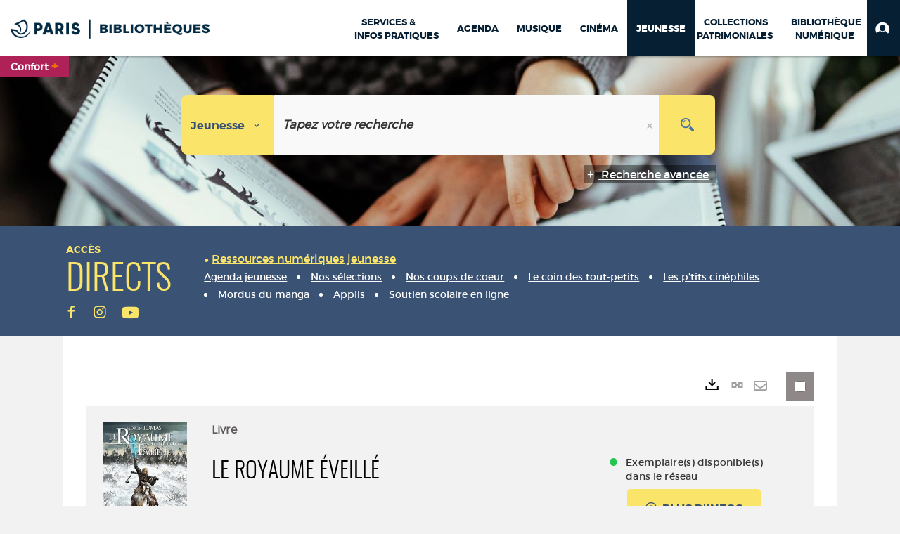

--- FILE ---
content_type: text/html; charset=utf-8
request_url: https://bibliotheques.paris.fr/jeunesse/doc/SYRACUSE/1105780/newsletters.aspx
body_size: 547178
content:
<!DOCTYPE html><html lang="fr-FR" dir="ltr" xmlns="http://www.w3.org/1999/xhtml"><head><link rel="shortcut icon" type="image/x-icon" href="/ui/skins/VPCO/images/favicon-std.ico" /><link rel="icon" type="image/x-icon" href="/ui/skins/VPCO/images/favicon-std.ico" /><link rel="apple-touch-icon" href="/ui/skins/VPCO/images/apple-touch-icon.png?v=23.3.9279.6" /><meta http-equiv="content-type" content="text/html; charset=utf-8" /><meta http-equiv="X-UA-Compatible" content="IE=edge" /><meta name="DC.Language" content="fr-FR" /><title>Le royaume éveillé - Jeunesse</title><meta name="keywords" content=";" /><meta name="robots" content="index, follow" /><meta name="og:locale" property="og:locale" content="fr_FR" /><meta name="og:type" property="og:type" content="article" /><meta name="og:title" property="og:title" content="Le royaume éveillé" /><meta name="og:url" property="og:url" content="https://bibliotheques.paris.fr/jeunesse/doc/SYRACUSE/1105780/le-royaume-eveille" /><meta name="description" content="L'histoire se situe avant La geste du sixième royaume. Un an a passé depuis la bataille entre les citadelles de Sveld et d'Asreld. Ithaen règne sur le royaume unifié de Sveldia. ©Electre 2017" /><meta name="og:description" property="og:description" content="L'histoire se situe avant La geste du sixième royaume. Un an a passé depuis la bataille entre les citadelles de Sveld et d'Asreld. Ithaen règne sur le royaume unifié de Sveldia. ©Electre 2017" /><meta name="og:image" property="og:image" content="https://covers.syracuse.cloud/Cover/VPCO/MONO/tpbn336IGxtX_nZ7Ohbbtw2/9782354085667/LARGE?fallback=https%3a%2f%2fbibliotheques.paris.fr%2fui%2fskins%2fdefault%2fportal%2ffront%2fimages%2fGeneral%2fDocType%2fMONO_LARGE.png" /><meta name="twitter:title" content="Le royaume éveillé" /><meta name="twitter:url" content="https://bibliotheques.paris.fr/jeunesse/doc/SYRACUSE/1105780/le-royaume-eveille" /><meta name="twitter:description" content="L'histoire se situe avant La geste du sixième royaume. Un an a passé depuis la bataille entre les citadelles de Sveld et d'Asreld. Ithaen règne sur le royaume unifié de Sveldia. ©Electre 2017" /><meta name="twitter:image" content="https://covers.syracuse.cloud/Cover/VPCO/MONO/tpbn336IGxtX_nZ7Ohbbtw2/9782354085667/LARGE?fallback=https%3a%2f%2fbibliotheques.paris.fr%2fui%2fskins%2fdefault%2fportal%2ffront%2fimages%2fGeneral%2fDocType%2fMONO_LARGE.png" /><script>
      master = window.master || { };
      window.addEventListener("DOMContentLoaded", function () {
      master.DOMContentLoaded = true; // readyState n'est pas fiable, notamment readyState "interactive"
      });
      master.onDOMContentLoaded = function (callback) {
      if (master.DOMContentLoaded) {
      callback();
      } else {
      window.addEventListener("DOMContentLoaded", function () {
      callback();
      });
      }
      };
    </script><script>
      master.onDOMContentLoaded(function () {
      master.lazyLoadInstance = new LazyLoad({
      elements_selector: '.lazy',
      callback_loaded: function (el) {
      var event;
      var eventString = 'LazyLoad::Loaded';
      
      try {
      // !IE
      event = new CustomEvent(eventString, {});
      } catch (err) {
      // IE
      event = document.createEvent('CustomEvent');
      event.initCustomEvent(eventString, false, false, {});
      }
      
      el.dispatchEvent(event);
      },
      callback_finish: function () {
      master.lazyLoadFinished = true;
      var event;
      var eventString = 'LazyLoad::Finished';
      
      try {
      // !IE
      event = new CustomEvent(eventString, {});
      } catch (err) {
      // IE
      event = document.createEvent('CustomEvent');
      event.initCustomEvent(eventString, false, false, {});
      }
      
      window.dispatchEvent(event);
      }
      });
      });
    </script><base target="_top" /><meta name="HandheldFriendly" content="True" /><meta name="MobileOptimized" content="320" /><meta name="viewport" content="width=device-width, initial-scale=1, minimum-scale=1, maximum-scale=5, user-scalable=yes" /><!--Syracuse Front Javascript Libraries--><script type="text/javascript">
      
      //<![CDATA[
      
        var CFInstance = 'EXPLOITATION'; //Backward compatibility
        var ErmesManager = window.ErmesManager || {};
        ErmesManager.BasePath = '/jeunesse/';
        ErmesManager.BaseUrl = 'https://bibliotheques.paris.fr/jeunesse/';
        ErmesManager.ErmesJgrowlParams = '{"position": "top-right" , "closer" : false , "closerTemplate" : "&lt;div&gt;Fermer toutes les notifications&lt;/div&gt;"}';
        ErmesManager.WsQueryString = '';
        ErmesManager.ResetPasswordAllowed = 'true';
        ErmesManager.BaseUri = 'https://bibliotheques.paris.fr';
        
      
        ErmesManager.config = {};
        ErmesManager.config.LegacyHoldingMode=false;
        ErmesManager.config.CloudServicesBaseUrl='https://community.syracuse.cloud/EXPLOITATION/';
        ErmesManager.config.HoldingActions={NoteEnabled:false, ProvisionNoteEnabled:false};
        ErmesManager.config.RegistrationRenewalAllowed = false;
        ErmesManager.config.IlsChooseReservationPlaceEnabled = true;
        ErmesManager.config.HeaderDisplayMode = 'compact';
        ErmesManager.config.HeaderFixedMode = true;
        ErmesManager.config.CasAuthenticationEnabled = false;
        ErmesManager.config.CasAuthenticationProvider = '';
        ErmesManager.config.ResetPasswordAllowed = true;
        ErmesManager.config.RegistrationAllowed = true;
        ErmesManager.config.ResetPasswordPage = 'https://bibliotheques.paris.fr/jeunesse/resetpassword.aspx';
        ErmesManager.config.RegistrationPage = 'https://bibliotheques.paris.fr/jeunesse/aide-a-la-premiere-connexion.aspx';
        ErmesManager.config.UsePopupForAuthentication = true;
        ErmesManager.config.AuthenticationAlertsCount = '0';
		    ErmesManager.config.AuthenticationManyAlertsMessage = '(0 alertes)';
		    ErmesManager.config.AuthenticationSingleAlertsMessage = '(1 alerte)';
        ErmesManager.config.RememberMe = true;
        ErmesManager.config.IsFormAuthenticationProvider = true;
        ErmesManager.config.EnableHoldingsAnonymousBookingMessage = 'true' === 'true';
        ErmesManager.config.EnableHoldingPlacesTopLevelFilter = 'false' === 'true';
        ErmesManager.config.EnableHoldingsSubscriptionCollapsed = false;
        ErmesManager.config.EnableHoldingsSubscriptionAlwaysShow = false;
				ErmesManager.config.AuthenticationFormBackgroundImageUrl = '';
        ErmesManager.config.AuthenticationFormIsFirstPosition = 'true' === 'true';
        ErmesManager.config.AuthenticationFormDialogWidth = 650;
        ErmesManager.config.AuthenticationIdentityBindingEnabled = false;
				ErmesManager.config.SearchMode = 'DEFAULT';
        ErmesManager.config.AuthenticationIdentityBindingAllowedModes = [
          
      
        ];
        ErmesManager.config.AuthenticationFormModeButtonWidth = 216;
        
        ErmesManager.config.SearchAssistantPreselectMode = 'true' === 'true';
        ErmesManager.COOKIES_FORM = 'ErmesForms_jeunesse';
        ErmesManager.COOKIES_SEARCH = 'ErmesSearch_jeunesse';
        ErmesManager.isAuthenticate = false;
        ErmesManager.deactivateDetailedView=true;

        ErmesManager.userInfos = {};
        ErmesManager.userInfos.UniqueIdentifier = 'BUILTIN-ANONYMOUS';
        ErmesManager.userInfos.SubscriptionExpirationMessage = '';
        ErmesManager.userInfos.UserAlertsMessages = '';
        ErmesManager.userInfos.PartnerSiteOfIntervention = '';
        ErmesManager.userInfos.HasPseudo = 'false';
        ErmesManager.userInfos.UserNameOrPseudo = 'Utilisateur anonyme';
        
        ErmesManager.rights = {};
        ErmesManager.rights.MemorizeSearch = false;
        ErmesManager.rights.Portal_1005 = false;
        ErmesManager.rights.Portal_1201 = false;
        ErmesManager.rights.Portal_2503 = false;
        ErmesManager.rights.Portal_2504 = false;
        ErmesManager.rights.Portal_3053 = false;

        ErmesManager.labels = {
          Portal_DetailHoldingLabel: 'Exemplaires',
Portal_ResultsReserveDocument: 'Réserver',
Portal_HoldingActionLoanLabel: 'Réserver',
Portal_HoldingActionExpoLabel: 'Ouvrir le calendrier',
Portal_HoldingSite: 'Site',
Portal_HoldingLocalisation: 'Emplacement',
Portal_HoldingSection: 'Section',
Portal_HoldingCote: 'Cote',
Portal_HoldingType: 'Type doc.',
Portal_HoldingStatut: 'Statut',
Portal_HoldingDateBack: 'Date retour',
Portal_HoldingActionsLabel: 'Actions',
Portal_HoldingProvisionLabelDisplay: 'Choisissez votre lieu de mise à disposition',
Portal_ReservationDialogChooseLibraryDefaultSelectionText: '---',
Portal_HoldingsMobileIsAvailableLabel: 'Disponible à {0}',
Portal_HoldingsMobileNotAvailableLabel: 'Retour prévu le {0}',
Portal_HoldingsMobileNotAvailableSiteLabel: 'à {0}',
Portal_ReservationDialogCancelTitle: 'Fermer la modale de réservation',
Portal_ReservationDialogTitle: 'Choisissez la bibliothèque',
Portal_ReservationDialogText: 'Vous souhaitez réserver un exemplaire.',
Portal_ReservationDialogChooseLibrary: 'Choisissez la bibliothèque :',
Portal_ReservationDialogChooseLibraryDefaultSelectionText: '---',
Portal_FormFieldRequiredText: 'Ce champ est obligatoire',
Portal_ReservationDialogValidText: 'Réserver',
Portal_ReservationDialogCancelText: 'Annuler',
Portal_HoldingAddNoteModalTitle: 'Ajout d\'une note de réservation',
Portal_HoldingAddNoteModalPlaceholder: 'Saisissez ici votre note de réservation optionnelle',
Portal_HoldingsStatementView: 'Consulter',
Portal_DetailHoldingsStatementLabel: 'Etats de collection',
Portal_HoldingsStatementSite: 'Site',
Portal_HoldingsStatementLocalisation: 'Emplacement',
Portal_HoldingsStatementSection: 'Section',
Portal_HoldingsStatementCote: 'Cote',
Portal_HoldingsStatementWhenStart: 'Début',
Portal_HoldingsStatementWhenEnd: 'Fin',
Portal_HoldingsStatementGap: 'Lacunes',
Portal_HoldingsStatementRange: 'Etendue',
Portal_HoldingsStatementStartNumber: 'Numéro de début',
Portal_HoldingsStatementEndNumber: 'Numéro de fin',
Portal_HoldingsStatementWhenStartAsText: 'Début',
Portal_HoldingsStatementWhenEndAsText: 'Fin',
Portal_ReservationDialogSelectText: 'Sélectionner',
Portal_ReservationSecondDialogChooseLibrary: 'Choisissez la bibliothèque de retrait',
Portal_ReservationSecondDialogTitle: 'Choisissez la bibliothèque de retrait',
Portal_ReservationSecondDialogValidText: 'Confirmer la réservation',
Portal_ReservationSecondDialogValidTitle: 'Confirmer cette réservation',
Portal_ReservationDialogExcludedLocationText: 'Non réservable',
Portal_ReservationSecondDialogYourLibraryIs: 'Votre localisation de retrait est : {0}',
Portal_MyAccountPreferencesHeaderTitle: 'Mes préférences de recherche',
Portal_MyAccountPreferencesHeaderIntro: 'Vous pouvez configurer les critères s\'appliquant à chacun des contextes de recherche suivants',
Portal_MyAccountPreferencesItemIntroPreselection: 'Vous avez sélectionné :',
Portal_MyAccountPreferencesItemIntroNoPreselection: 'Aucun critère sélectionné.',
Portal_MyAccountPreferencesItemEdit: 'Modifier',
Portal_CasAuthenticationText: 'Accès interne',
Portal_ExternalAuthenticationText: 'Accès externe',
Portal_LogonTitle: 'Connexion',
Portal_DisabledAccountLogonTitle: 'Échec d\'authentification',
Portal_LoginText: 'Identifiant',
Portal_LoginPlaceholderText: 'Numéro de carte',
Portal_PasswordText: 'Mot de passe',
Portal_PasswordPlaceholderText: '‎',
Portal_LogonForgottenPasswordText: 'Mot de passe oublié ?',
Portal_LogonRegisterMessage: 'ou',
Portal_LogonRegisterNowText: 'Aide première connexion',
Portal_ErrorHappened: 'Une erreur est survenue',
Portal_CaptureCurrentSearch: 'Capturer la recherche',
Portal_CaptureSearchName: 'Nom',
Portal_ShareSearchShowMoreOptions: 'Plus de critères',
Portal_ShareSearchHideMoreOptions: 'Cacher les critères',
Portal_AdvancedCaptureSearchTitle: 'Partager la recherche',
Portal_CaptureSearchModifyTitle: 'Modification des arguments',
Portal_CaptureSearcResultTitle: 'Aperçu',
Portal_CancelText: 'Annuler',
Portal_ShareSearchPermalinkCopy: 'Copier l\'URL dans le presse-papier',
Portal_ShareSearchPermalinkPreview: 'Aperçu de la recherche - Nouvelle fenêtre',
Portal_CaptureSearchCopyJson: 'Copier la capture dans le presse-papier',
Portal_ShareSearchPermalinkModalLabel: 'Donner un nom à la recherche puis cliquer sur "Copier l\'URL dans le presse-papier" pour récupérer l\'URL de votre recherche',
Portal_CaptureClipboardCopyDone: 'La capture a été copiée dans votre presse-papier',
Portal_UrlClipboardCopyDone: 'Le lien a été copié dans votre presse-papier',
Portal_CaptureSearchCancelTitle: 'Annuler cette capture de recherche',
Portal_CaptureNotice: 'Capturer la notice',
Portal_ShareSearchCancelTitle: 'Annuler ce partage de recherche',
Portal_SearchPreferencesModalTitle: 'Mémoriser des critères de recherche',
Portal_SearchPreferencesIntroText: 'Les critères choisis seront appliqués lors de chaque recherche "{0}".',
Portal_PreselectFacetsCancelTitle: 'fermer',
Portal_PreselectFacetsInfoNoPreferenceNoPreselection: 'Vous n’avez pas encore mémorisé de critères dans votre compte.',
Portal_MyAccountPreferencesItemSearch: 'Rechercher',
Portal_CloseModalTitle: 'Fermer cette fenêtre',
Portal_AnonymousHoldingInfo: 'Pour réserver un exemplaire, il est nécessaire d\'être authentifié. Les réservations dépendent de votre abonnement en cours.',
Portal_HoldingInSubscription: 'Dans mon abonnement ({0})',
Portal_HoldingNotInSubscription: 'Hors abonnement ({0})',
Portal_HoldingBookingTooltipCantRenew: 'Réservation impossible',
Portal_PersoAuthentificationMyAccountLink: 'Mon Compte',
Portal_RememberMeText: 'Rester connecté',
Portal_HoldingActionProvisonRequestLabel: 'Demander la consultation',
Portal_HoldingProvisionTooltipDescription: 'Effectuez une demande de mise à disposition sur cet exemplaire',
Portal_ProvisionDialogCancelTitle: 'Annuler la demande de consultation',
Portal_ProvisionDialogTitle: 'Demande de consultation sur place',
Portal_ProvisionDialogValidText: 'Confirmer la demande',
Portal_ProvisionDialogCancelText: 'Annuler',
Portal_ProvisionDialogContentHeaderText: '&lt;div class="alert alert-info" role="alert"&gt;\n &lt;span class="glyphicon glyphicon-info-sign" aria-hidden="true"&gt;&lt;/span&gt;\n &lt;span class="sr-only"&gt;&lt;/span&gt;\n &lt;span class="provision-body-header-description"&gt;Ce document sera mis à votre disposition pour consultation sur place, aux &lt;span class="provision-body-header-library"&gt; horaires d\'ouverture de la {0}&lt;/span&gt;&lt;/span&gt;&lt;p&gt;\n&lt;/p&gt;&lt;/div&gt;',
Portal_ProvisionDialogContentFooterText: 'Confirmez-vous la demande de consultation de &lt;b&gt;« {0} »&lt;/b&gt; ?',
Portal_DownloadText: 'Télécharger',
Portal_SearchFormFieldOrIndicator: '- ou -',
Portal_SearchFormSelectFieldNoResult: 'Aucun résultat pour "{0}"',
Portal_SearchFormSelectFieldStartTyping: 'Commencez à taper pour rechercher',
Portal_SearchFormThesaurusFieldLoadingText: 'Chargement...',
Portal_SearchFormThesaurusFieldNoResultsText: 'Aucun résultat',
Portal_SearchFormSelectFieldAddNewEntry: 'Si la valeur n\'est pas dans la liste, cliquez ici pour l\'ajouter',
Portal_SearchFormFieldValidationErrorMessage: 'Ce champ est obligatoire',
Portal_SearchFormFieldRequiredSelectionErrorMessage: 'Veuillez sélectionner une valeur ou la créer',
Portal_FormAdvanceSearchTitle: 'Valider votre recherche',
Portal_FormSearchLabel: 'Rechercher',
Portal_FormAdvanceClearTitle: 'Effacer vos saisies du formulaire de recherche',
Portal_FormClearLabel: 'Effacer',
Portal_SearchFormResetField: 'Supprimer la valeur',
Portal_ErmesSearchBoxHint: 'Tapez votre recherche',
Portal_SearchFormHeadingTitle: 'Recherche avancée',
Portal_SearchFormAddHiddenFieldTitle: 'Ajouter un critère au formulaire de recherche avancée',
Portal_SearchFormAddHiddenFieldLabel: 'Ajouter un critère',
Portal_SearchFormAddHiddenFieldModalDescription: 'Le critère sera ajouté au formulaire de recherche',
Portal_SearchFormFieldDateRangeToLabel: 'au',
Portal_SearchFormAddHiddenFieldModalTitle: 'Choisissez un critère de recherche',
Portal_ErmesSearchTitle: 'Recherche',
Portal_BtnSearchFieldClear: 'Effacer le champ de recherche',
Portal_BtnSearchFieldSubmit: 'Lancer la recherche sur le périmètre {0}',
Portal_AdvancedSearchFormLabel: 'Recherche avancée sur le périmètre {0}',
Portal_LogonConnectWithAnotherIdentity: 'ou',
Portal_LogonButtonText: 'Je me connecte',
Portal_LogonButtonShowForm: 'Formulaire',
BackText: 'Retour',
Portal_LogonFilterMode: 'Filtrer',
Portal_LogonInformationText: 'Pour vous connecter',
Portal_NewItemFlagDefaultLabel: 'Nouveauté',
Portal_SerialDialogCancelTitle: 'Fermer la modale des fascicules',
Portal_SerialDialogClose: 'Fermer',
Portal_HoldingSerialNumber: 'Numéro/Date de parution',
Portal_SerialDialogTitle: 'Detail des numéros de fascicule {0}',
Portal_HoldingSerialLocalisation: 'Localisation',
Portal_HoldingSerialSection: 'Section',
Portal_HoldingSerialCallNumber: 'Côte',
Portal_HoldingSerialStatus: 'Statut',
Portal_HoldingSerialEx: 'Exemplaire',
Portal_SerialColumnDisplayTitle: 'Voir les fascicules',
Portal_SerialColumnButton: 'Voir',
Portal_SerialColumnButtonLoading: 'Récupération en cours...',
Portal_HoldingNothingInSubscription: 'Il n\'y a aucun exemplaire disponible pour le moment.',
Portal_HoldingConsultOnline: 'Consulter en ligne',
Portal_HoldingBookingTooltipCantConsult: 'Consultation impossible',
Portal_HoldingBookingTooltipCantConsultDescription: 'Cet ouvrage est déjà en cours de consultation, veuillez réessayer ultérieurement',
Portal_DetailHoldingsMapControlHomeTooltip: 'Afficher tous les exemplaires',
Portal_DetailHoldingsMapControlLocationTooltip: 'Afficher ma position actuelle',
Portal_DetailHoldingsMapControlLocationDeniedTooltip: 'Vote position actuelle n\'est pas disponible',
Portal_DetailHoldingsMapCurrentLocationMarkerTooltip: 'Votre position actuelle',
Portal_DetailHoldingsMapOffMapHoldingsLabel: 'Exemplaires hors carte',
Portal_DetailHoldingsMapLibraryMoreDetails: 'Plus d\'informations...',
Portal_BiblioMapsLinkLabel: 'BiblioMaps',
Portal_BiblioMapsHeaderColumnLabel: 'BiblioMaps',
TermSynonymLabel: '{0} (employé pour {1})',
TermNeighborLabel: '{0} (associé à {1})',
TermRedirectionLabel: '{0} (nouveau terme pour {1})',
TermRedirectionSourceLabel: '{0} (ancien terme pour {1})',
Portal_ReservationDialogSingleHoldingPlaceText: 'L\'exemplaire sera mis à disposition à la bibliothèque :',
Portal_ReservationDialogSingleHoldingPlacetitle: 'Confirmez la réservation',
Portal_DetailSessionLabel: 'Sessions',
Portal_HoldingActionSessionLabel: 'S\'inscrire',
Portal_AnonymousCalendarSessionInfo: 'Pour s\'inscrire à une session, il est nécessaire d\'être authentifié.',
Portal_BasketRenamePromptTitle: 'Renommer le dossier',
EndDateText: 'Date de fin',
StartDateText: 'Date de début',
Portal_DetailPanelTitleCalendarSessions: 'S\'inscrire à',
Portal_TypeaheadNoResultStatus: 'Aucune proposition',
Portal_TypeaheadResultsStatus: '{0} propositions disponibles',
Portal_SearchFormAddFieldTitle: 'Ajouter une restriction "{0}"',
Portal_HoldingSerialUtilisation: 'Utilisation',
Portal_SearchFormRemoveFieldTitle: 'Supprimer la restriction "{0}"'
        };

        ErmesManager.labels.Portal_AuthenticationFormModeButtonSeparatorText = '';
        ErmesManager.labels.Portal_Authentication_FormHtmlContent = '';
        ErmesManager.labels.HoldingAddNoteModalPlaceholder = 'Saisissez ici votre note de réservation optionnelle';
        ErmesManager.labels.HoldingAddNoteModalTitle = 'Ajout d\'une note de réservation';
        ErmesManager.labels.CloseText = 'Fermer';
        ErmesManager.labels.ReportThumbnailWrongUrl = 'La ressource Portal|ReportThumbnailWrongUrl n\'est pas définie.';
        ErmesManager.labels.ReportThumbnailModalTitle = 'Confirmation';
        ErmesManager.labels.ReportThumbnailModalBody = 'Confirmez-vous le signalement de cette vignette ?&lt;br/&gt;&lt;div style="text-align:center;margin:5px"&gt;&lt;img src="{0}"/&gt;&lt;/div&gt;';
        ErmesManager.labels.ErmesHeaderAccountWip = 'Récupération de votre compte en cours...';
        ErmesManager.labels.ErrorHappened = 'Une erreur est survenue';
        ErmesManager.labels.UnexpectedServerResponse = 'Format de réponse inattendu';
        ErmesManager.labels.GrowlErrorTitle = 'Erreur';
        ErmesManager.labels.TooltipLoading = 'Chargement en cours...';
        ErmesManager.labels.CaptureSearchChooseRendering = 'Affichage';
        ErmesManager.labels.CaptureSearchChooseNumber = 'Nombre de notices à afficher';
        ErmesManager.labels.CaptureSearchTitle = 'Capturer la recherche';
        ErmesManager.labels.CommentModalValid = 'Valider';
        ErmesManager.labels.CommentModalCancel = 'Annuler';
        ErmesManager.labels.CommentWasSuccessfullyDeleted = 'Le commentaire a bien été supprimé';
        ErmesManager.labels.NoteWasSuccessfullyDeleted = 'La note a bien été supprimée';
        ErmesManager.labels.SelectionModalClose = 'Fermer';
        ErmesManager.labels.ConfirmBoxConfirm = 'Confirmer';
        ErmesManager.labels.ConfirmBoxCancel = 'Annuler';
        ErmesManager.labels.PublicSearchFormValid = 'Valider';
        ErmesManager.labels.PublicSearchFormCancel = 'Annuler';
        ErmesManager.labels.PrivateSearchFormValid = 'Valider';
        ErmesManager.labels.PrivateSearchFormCancel = 'Annuler';
        ErmesManager.labels.ExpositionResaFormValid = 'Transmettre la demande';
        ErmesManager.labels.ExpositionResaFormClose = 'Fermer';
        ErmesManager.labels.EnrichissementsLoading = 'Chargement en cours, veuillez patienter';
        ErmesManager.labels.BasketPageTitle = 'Bibliothèques de la Ville de Paris - Mon panier';
        ErmesManager.labels.SelectionPageTitle = 'Sélection courante';
        ErmesManager.labels.ErmesSearchPageTitle = '{0} - Recherche';
        ErmesManager.labels.ErmesSearchLoadingPageTitle = 'Chargement';
        ErmesManager.labels.ErmesSearchDetailPageTitle = '{0}';
        ErmesManager.labels.TagPageTitle = 'Tag';
        ErmesManager.labels.HoldingHelpHoldingMultiple = 'Cochez les exemplaires qui vous intéressent. Le premier exemplaire disponible parmi votre sélection sera réservé';
        ErmesManager.labels.HoldingHelpHoldingPlace = 'Choisissez votre lieu de mise à disposition';
        ErmesManager.labels.CaptureSearchStandardRendering = 'Miniatures';
        ErmesManager.labels.CaptureSearchShortRendering = 'Court';
        ErmesManager.labels.CaptureSearchScrollingRendering = 'Chemin de fer';
        ErmesManager.labels.ErmesFormTitle = 'Recherche avancée';
        ErmesManager.labels.CalendarEventTitleSingular = 'événement';
        ErmesManager.labels.CalendarEventTitlePlural = 'événements';
        ErmesManager.labels.ValidateEventSubscription = 'Confirmer l\'inscription';
        ErmesManager.labels.CancelText = 'Annuler';
        ErmesManager.labels.BackText = 'Retour';
        ErmesManager.labels.AgendaCalendarHelpTooltip = 'Sélectionnez une plage de dates pour affiner votre recherche';
        ErmesManager.labels.ExportLinkFold = 'Exporter, masqué';
        ErmesManager.labels.ExportLinkUnFold = 'Exporter, affiché';
        ErmesManager.labels.AddNewTagNotice = 'Ajouter ce nouveau tag';
        ErmesManager.labels.AddNewTagName = 'Nom du nouveau tag à ajouter sur';
        ErmesManager.labels.ErrorAuthenticateInput = 'à vérifier';
        ErmesManager.labels.PasswordLostAuthenticate = 'Mot de passe oublié';
        ErmesManager.labels.ErrorAuthenticatePage = 'Erreur lors de l\'identification';
        ErmesManager.labels.SurveyMessageConfirmVote = 'Merci d\'avoir voté';
        ErmesManager.labels.SurveyVotedAlready = 'Vous avez déjà voté';
        ErmesManager.labels.RoyalSliderStatePause = 'Mettre le carrousel en lecture.';
        ErmesManager.labels.RoyalSliderStatePlay = 'Mettre le carrousel en pause.';
        ErmesManager.labels.SearchQueryAllDocument = 'Tous les documents';
        ErmesManager.labels.DefaultDropdownItemSelectedFormat = '{0}, sélectionné';
        ErmesManager.labels.JGrowlCloserMessage = 'Fermer tous les messages';
        ErmesManager.labels.RoyalSliderLabels_ArrowRight = 'Contenu suivant';
        ErmesManager.labels.RoyalSliderLabels_ArrowLeft = 'Contenu précédent';
        ErmesManager.labels.RoyalSliderLabels_FullScreen = 'Passer le slider en plein écran';
        ErmesManager.labels.RoyalSliderLabels_PlayVideo = 'Lancer la vidéo';
        ErmesManager.labels.RoyalSliderLabels_NavSelected = ', sélectionné';
        ErmesManager.labels.FacetCollectionDisplayed = ', affiché';
        ErmesManager.labels.FacetCollectionCollapsed = ', masqué';
        ErmesManager.labels.ErrorModalFieldRequiredAccessibility = 'Vous avez omis ce champ obligatoire.';
        ErmesManager.labels.RoyalSliderBulletContentNotSelected = 'Afficher le contenu {0}';
        ErmesManager.labels.RoyalSliderBulletContentSelected = 'Contenu {0} - affiché';
        ErmesManager.labels.RssFeedLinkTitle = 'Obtenir le flux RSS, nouvelle fenêtre';
        ErmesManager.labels.CnilBannerContent = 'En poursuivant votre navigation sur ce site, vous acceptez l’utilisation de cookies par nos services ainsi que des services tiers de mesure d\'audience.&lt;br/&gt;&lt;a href="/jeunesse/charte-cookies.aspx"&gt;Pour en savoir plus et paramétrer les cookies...&lt;/a&gt;';
        ErmesManager.labels.SuggestionSearch = 'Recherche par suggestion';
        ErmesManager.labels.SdiMemorySearchSubscribeNewsLettersSuccess = 'Vous êtes maintenant abonné à cette lettre d’information';
        ErmesManager.labels.SdiMemorySearchSubscribeSuccess = 'Vous êtes maintenant abonné à cette recherche';
        ErmesManager.labels.DetailHoldingsVerify = 'Vérification des exemplaires disponibles ...';
        ErmesManager.labels.RenewLoanSuccess = 'Prolongation réussie.';
        ErmesManager.labels.RenewLoanErrorNotSpecified = 'Erreur non spécifiée.';
        ErmesManager.labels.CancelReservationSuccess = 'Annulation réussie.';
        ErmesManager.labels.CancelReservationErrorNotSpecified = 'Erreur non spécifiée.';
        ErmesManager.labels.ContributionFormSending = 'Envoi en cours...';
        ErmesManager.labels.ContributionFormSuccess = 'Votre contribution a bien été prise en compte.';
        ErmesManager.labels.GetErrorHolding = 'Erreur lors de la récuperation de l\'exemplaire';
        ErmesManager.labels.GetNotAvaibleHolding = 'Indisponible';
        ErmesManager.labels.ConfirmDialogBasketTitle = 'Vider tout le panier';
        ErmesManager.labels.ConfirmDialogBasketFolderTitle = 'Supprimer le dossier "{0}"';
        ErmesManager.labels.ConfirmDialogBasketText = 'Confirmez-vous la suppression de tous les documents de votre panier ? Cette action sera irréversible.';
        ErmesManager.labels.ConfirmDialogBasketTextByFilter = 'Confirmez-vous la suppression du dossier "{0}" ?';
        ErmesManager.labels.PnbConfirmBoxTitle = 'La ressource Portal|PnbConfirmBoxTitle n\'est pas définie.';
        ErmesManager.labels.PnbConfirmBoxMessage = 'La ressource Portal|PnbConfirmBoxMessage n\'est pas définie.';
        ErmesManager.labels.searchLabelDefault = 'Recherche du document';
        ErmesManager.labels.RecongnitionLabelInput = 'Reconnaissance vocal...';
        ErmesManager.labels.StartSearch = 'Lancer la recherche sur le périmètre {0}';
        ErmesManager.labels.SearchFormLabel = 'Recherche sur le périmètre {0}';
        ErmesManager.labels.MyAccountAddToBasketNothingSelected = 'Veuillez sélectionner au moins un document.';
        ErmesManager.labels.Portal_CancelReservationNoReservationSelected = 'Veuillez sélectionner au moins un document.';
        ErmesManager.labels.Portal_CancelReservationConfirmTitle = 'Confirmer cette annulation';
        ErmesManager.labels.Portal_CancelReservationCancelTitle = 'Annuler cette annulation';
        ErmesManager.labels.Portal_PreselectFacetsInfoNoPreference = 'Mémoriser les critères dans votre compte.';
        ErmesManager.labels.Portal_PreselectFacetsInfoPreferenceEqualsPreselection = 'Les critères sont mémorisés dans votre compte.';
        ErmesManager.labels.Portal_PreselectFacetsInfoPreferenceIsNotPreselection = 'Les critères diffèrent de ceux mémorisés dans votre compte.';
        ErmesManager.labels.Portal_PreselectFacetsInfoPreferenceRestoreSuccess = 'Les critères ont été restaurés.';
        ErmesManager.labels.Portal_PreselectFacetsInfoPreferenceSaveSuccess = 'Les critères ont été mémorisés.';
        ErmesManager.labels.Portal_PreselectFacetsInfoPreferenceSaveTooltip = 'Mémoriser les critères de recherche dans votre compte.';
        ErmesManager.labels.Portal_PreselectFacetsInfoPreferenceValidateTooltip = 'Confirmer les critères sélectionnés.';
        ErmesManager.labels.Portal_PreselectFacetsInfoPreferenceRestoreTooltip = 'Restaurer les critères de recherche mémorisés dans votre compte.';
        ErmesManager.labels.Portal_PreselectFacetsResetButton = 'Tout effacer';
        ErmesManager.labels.Portal_PreselectFacetsValidateButton = 'Confirmer';
        ErmesManager.labels.Portal_PreselectFacetsSaveButton = 'Mémoriser';
        ErmesManager.labels.Portal_PreselectFacetsCancelButton = 'Annuler';
        ErmesManager.labels.Portal_PreselectFacetsModalTitle = 'Pré-sélectionner des critères de recherche';
        ErmesManager.labels.Portal_PreselectFacetsIntroText = 'Les critères choisis seront appliqués le temps de la session à chaque recherche "{0}". Pour mémoriser les critères au-delà de la session veuillez-vous connecter à votre compte';
        ErmesManager.labels.Portal_PreselectFacetsSelectedInfo = 'Vous avez sélectionné :';
        ErmesManager.labels.Portal_PreselectFacetsSelectedInfoEmpty = 'Aucun critère sélectionné.';
        ErmesManager.labels.Portal_PreselectFacetsRestoreButton = 'Restaurer';
        ErmesManager.labels.Portal_FacetCollectionCollapsed = ', masqué';
        ErmesManager.labels.Portal_FacetCollectionDisplayed = ', affiché';
        ErmesManager.labels.Portal_SearchHistoryTableDateHeader = 'Quand';
        ErmesManager.labels.Portal_SearchHistoryTableScenarioHeader = 'Où';
        ErmesManager.labels.Portal_SearchHistoryTableSearchHeader = 'Recherche';
        ErmesManager.labels.Portal_SearchHistoryTableFiltersHeader = 'Filtres';
        ErmesManager.labels.Portal_SearchHistoryTableCountHeader = 'Résultats';
        ErmesManager.labels.Portal_SearchHistoryTableActionHeader = 'Actions';
        ErmesManager.labels.Portal_SearchHistoryModalTitle = 'Historique de vos recherches';
        ErmesManager.labels.Portal_SearchHistoryCancelButton = 'Fermer';
        ErmesManager.labels.Portal_SearchHistoryItemSearchAction = 'Lancer la recherche';
        ErmesManager.labels.Portal_SearchHistoryItemMemorizeAction = 'Mémoriser dans son compte';
        ErmesManager.labels.Portal_SearchHistoryItemRemoveAction = 'Supprimer';
        ErmesManager.labels.Portal_RawRecordClipboardCopyButton = 'Copier ce document dans le presse-papier';
        ErmesManager.labels.Portal_RawRecordClipboardCopyDone = 'Le document a été copié dans votre presse-papier';
        ErmesManager.labels.Portal_RawRecordPopupTitle = 'Document xml natif';
        ErmesManager.labels.Portal_ExpositionResaWindowLabel = 'Faire une demande de réservation d\'outil d\'animation';
        ErmesManager.labels.Portal_ExpositionResaWindowCloseTitle = 'Fermer la fenêtre de demande de réservation d\'outil d\'animation';
        ErmesManager.labels.Portal_ExpositionResaBookingTypeHolding = 'Réservation';
        ErmesManager.labels.Portal_ExpositionResaBookingTypeHoldingRequest = 'Demande de réservation';
        ErmesManager.labels.Portal_ExpositionResaBookingTypeLoan = 'Prêt';
        ErmesManager.labels.Portal_CancelText = 'Annuler';
        ErmesManager.labels.Portal_BackText = 'Retour';
        ErmesManager.labels.Portal_ExpositionResaFormValid = 'Transmettre la demande';
        ErmesManager.labels.Portal_ExpositionResaFetchBookings = 'Vérification des réservations concernant cet outil d\'animation';
        ErmesManager.labels.Portal_ExpositionResaNewRange = 'Votre choix de dates';
        ErmesManager.labels.Portal_AgendaDatepickerFromDate = 'Du';
        ErmesManager.labels.Portal_AgendaDatepickerToDatee = 'Au';
        ErmesManager.labels.Portal_SubscriptionExpirationWarningDescription = '';
        ErmesManager.labels.Portal_SubscriptionExpirationWarningTitle = 'Informations à propos de votre abonnement';
        ErmesManager.labels.Portal_AccountWarningTitle = 'Informations à propos de votre compte';
        ErmesManager.labels.Portal_AuthenticationAlertRenewRegistrationBtnText = 'Cliquer ici pour accéder à mon profil';
        ErmesManager.labels.Portal_AuthenticationAlertVirtualPurseBtnText = 'Cliquer ici pour accéder à mon porte-monnaie';      
        ErmesManager.labels.Portal_ShowExpirationWarningCancelTitle = 'Fermer cette alerte';
        ErmesManager.labels.Portal_ProvisionDialogCancelTitle = 'Annuler la demande de consultation';
        ErmesManager.labels.Portal_ProvisionDialogTitle = 'Demande de consultation sur place';
        ErmesManager.labels.Portal_ProvisionDialogValidText = 'Confirmer la demande';
        ErmesManager.labels.Portal_ProvisionDialogCancelText = 'Annuler';
        ErmesManager.labels.Portal_ProvisionDialogContentHeaderText = '&lt;div class="alert alert-info" role="alert"&gt;\n &lt;span class="glyphicon glyphicon-info-sign" aria-hidden="true"&gt;&lt;/span&gt;\n &lt;span class="sr-only"&gt;&lt;/span&gt;\n &lt;span class="provision-body-header-description"&gt;Ce document sera mis à votre disposition pour consultation sur place, aux &lt;span class="provision-body-header-library"&gt; horaires d\'ouverture de la {0}&lt;/span&gt;&lt;/span&gt;&lt;p&gt;\n&lt;/p&gt;&lt;/div&gt;';
        ErmesManager.labels.Portal_ProvisionDialogContentFooterText = 'Confirmez-vous la demande de consultation de &lt;b&gt;« {0} »&lt;/b&gt; ?';
        ErmesManager.labels.Portal_ExpositionBookingCalendarLabel = 'Calendrier de réservation';
        ErmesManager.labels.Portal_ExpositionBookingHelpUserLigde = 'Veuillez choisir une date de début et de fin de réservation sur le calendrier ci-dessous.';
        ErmesManager.labels.Portal_ExpositionBookingTransportModeLabel = 'Mode de transport';
        ErmesManager.labels.Portal_ExpositionBookingGoTransportModeLabel = 'Aller';
        ErmesManager.labels.Portal_ExpositionBookingReturnTransportModeLabel = 'Retour';
        ErmesManager.labels.Portal_ExpositionBookingSummupLabel = 'Demande de réservation pour la période du';
        ErmesManager.labels.Portal_ExpositionBookingSummupSeparatorLabel = 'au';
        ErmesManager.labels.Portal_HoldingsInformationMessage = '';
        ErmesManager.labels.Portal_ILSClientReservation = 'Réservation';
		    ErmesManager.labels.Portal_ReservationMapSiteChoice = 'Choisissez la bibliothèque auprès de laquelle vous souhaitez réserver le document';
		    ErmesManager.labels.Portal_DetailHoldingsMapLabel = 'Localisation des exemplaires';
		    ErmesManager.labels.Portal_DetailHoldingsMapCountLabel = '{0} exemplaires';
		    ErmesManager.labels.Portal_DetailHoldingsMapCountLabelSingular = '1 exemplaire';
		    ErmesManager.labels.Portal_DetailHoldingsMapNoHondlingOnMap = 'Aucun exemplaire dans cette zone géographique...';
        ErmesManager.labels.Portal_PreselectFacetsModifyLinkLabel = 'Modifier les critères pré-sélectionnés';
        ErmesManager.labels.Portal_SearchAssistantButtonLabel = 'Recherche assistée';
        
      
      //]]></script><script>
      
      window.ErmesManager = window.ErmesManager || {};
      
    </script><script type="text/javascript" src="/ui/plug-in/portal/portal-front-all.js?v=23.3.9279.6" defer="defer"> </script><script type="text/javascript" src="/ui/plug-in/syracuse-dist/js/ComponentFactory.js?v=23.3.9279.6" defer="defer"> </script><link rel="stylesheet" type="text/css" href="/ui/skins/default/portal/front/portal-front-all.css?v=23.3.9279.6" /><script type="text/javascript" src="/dropzone-locale-fr-FR.ashx?v=23.3.9279.6" defer="defer"> </script><script type="text/javascript" src="/ui/plug-in/dayjs/locale/fr.js?v=23.3.9279.6" defer="defer"> </script><script type="text/javascript">
      
        window.addEventListener("DOMContentLoaded", function () {
          dayjs.extend(window.dayjs_plugin_customParseFormat);
          dayjs.extend(window.dayjs_plugin_localizedFormat);
          dayjs.locale('fr'); 
        });
      
    </script><!--XmlForms JavaScript libraries--><script type="text/javascript">
        window.addEventListener("DOMContentLoaded", function () {
      
      
        formManager.debug = false;
        formManager.inputKey = '';
        formManager.savingText = 'Enregistrement en cours...';
        formManager.loadingText = 'Chargement en cours...';
        formManager.invalidText = 'Ce champ est invalide';
        formManager.requiredText = 'Ce champ est obligatoire';
        formManager.lengthText = 'La longueur de ce champ doit être de {0} caractère(s)';
        formManager.minLengthText = 'La longueur minimum de ce champ est de {0} caractère(s)';
        formManager.maxLengthText = 'La longueur maximum de ce champ est de {0} caractère(s)';
        formManager.minValueText = 'La valeur minimum de ce champ doit être de {0}';
        formManager.maxValueText = 'La valeur maximum de ce champ doit être de {0}';
        formManager.passwordText = 'Les mots de passe sont différents';
        formManager.invalidDateText = 'La ressource FormFieldDateInvalidText n\'est pas définie.';
        formManager.requiredCheckboxText = 'Veuillez cocher cette case si vous souhaitez continuer';
        formManager.requiredCheckboxGroupText = 'Veuillez cocher au moins l\'une de ces cases';
        formManager.requiredRadioGroupText = 'Veuillez sélectionner l\'une de ces options';
        formManager.downloadText = 'Télécharger';
        formManager.addressAddManually = 'Si votre adresse n\'est pas dans la liste, cliquez ici pour l\'ajouter';
        formManager.addressNoResult = 'Aucune adresse correspondante';
        formManager.addressPending = 'Chargement en cours';
      
      
        });
      </script><script defer="defer" type="text/javascript" src="/ui/plug-in/syracuse-dist/js/PasswordReveal.js?v=23.3.9279.6"> </script><!--Syracuse OpenSeadragon Library--><script type="text/javascript" src="/ui/plug-in/common/openseadragon/openseadragon.min.js?v=23.3.9279.6"> </script><script type="text/javascript" src="/ui/plug-in/common/openseadragon/openseadragon-filtering.js?v=23.3.9279.6"> </script><script type="text/javascript" src="/ui/plug-in/common/openseadragon/openseadragon-init.js?v=23.3.9279.6"> </script><script type="text/javascript" src="/ui/plug-in/common/openseadragon/locale/openseadragon-lang-fr.js?v=23.3.9279.6"> </script><link rel="preload" href="/ui/skins/default/fonts/glyphicons.woff?v=23.3.9279.6" as="font" type="font/woff" crossorigin="anonymous" /><link rel="stylesheet" type="text/css" href="/ui/skins/default/base.css?v=23.3.9279.6" /><link rel="stylesheet" type="text/css" href="/ui/skins/default/master.css?v=23.3.9279.6" /><link rel="stylesheet" type="text/css" href="/ui/skins/default/common/base.css?v=23.3.9279.6" /><link rel="stylesheet" type="text/css" href="/ui/skins/default/portal/front/base-min.css?v=23.3.9279.6" /><link rel="stylesheet" type="text/css" href="/ui/skins/VPCO/projet.css?v=23.3.9279.6" /><link rel="stylesheet" type="text/css" href="/ui/skins/VPCO/../jeunesse/theme_jeunesse.css?v=23.3.9279.6" /><link rel="stylesheet" href="/ui/plug-in/integration/Swiper-mobile/css/swiper.min.css" /><link href="/ui/plug-in/integration/select2/css/select2.min.css" rel="stylesheet" /><link rel="preload" href="/ui/plug-in/bootstrap/resources/fonts/glyphicons-halflings-regular.woff?v=23.3.9279.6" as="font" type="font/woff" crossorigin="anonymous" /><link rel="preload" href="/ui/skins/standard/portal/front/ressources/font/ermes-font-update.woff2?v=23.3.9279.6" as="font" type="font/woff2" crossorigin="anonymous" /><link rel="canonical" href="https://bibliotheques.paris.fr/jeunesse/doc/SYRACUSE/1105780/le-royaume-eveille?_lg=fr-FR" /><link rel="search" type="application/opensearchdescription+xml" title="Syracuse OpenSearch" href="/OpenSearchDescription.xml" /></head><body dir="ltr" class=" cf-rtm ">
  
  
  
  
  
  
  
  
  
  
  
  
  <script type="text/javascript" src="/ui/plug-in/integration/Swiper-mobile/js/swiper.min.js" defer="defer"> </script>
  <script type="text/javascript" src="/ui/plug-in/integration/select2/js/select2.full.js" defer="defer"> </script>
  
  <script type="text/javascript" src="/ui/plug-in/integration/Selection-RenderType/flip.js" defer="defer"> </script>
  <script type="text/javascript" src="/ui/plug-in/integration/iguana.js" defer="defer"> </script>
  <script type="text/javascript" src="/ui/plug-in/integration/confortplus/js/toolbar.js" defer="defer"> </script>
  
  
  
  
  
  <script type="text/javascript">
              /*<![CDATA[*/
              
        master = window.master || { };
        master.debug = false;
        master.rtl = false;
        master.skin = 'VPCO';
        master.skinsRootPath = '/ui/skins/';
        master.pluginsRootPath = '/ui/plug-in/';
        master.theme = 'jeunesse';
        master.navigationExperience = 'Modern';
        master.useForFront = true;
        master.designMode = '';
        master.canEditResourceKey = false;
        master.applicationName = '';
        master.applicationAlias = '';
        master.scopeId = 22;
        master.scopeName = 'jeunesse';
        master.scopeType = null;
        master.scopeTypeName = '';
        master.scopeTypeLabel = '';
        master.scopeDescription = 'Jeunesse';
        master.scopeAlias = 'jeunesse';
        master.scopeChildCount = 0;
        master.pageTitle = 'Le royaume éveillé';
        master.pageTitleFormat = '{0} - {1}';
        master.globalTitle = 'Jeunesse';
        master.pageFullName = 'Archimed.SearchServices.Web.UI.Ermes.Front.DetailStatic';
        master.currentCulture = 'fr-FR';
        master.currentCultureId = 1036;
        master.currentParentCultureId = 12;
        master.changeCultureAllowed = false;
        master.isPopup = false;
        master.instanceName = 'EXPLOITATION';
        master.userDisplayName = 'Utilisateur anonyme';
        master.isSuperAdministrator = false;        
        master.instanceUrl = 'https://bibliotheques.paris.fr/';
        master.instanceBackOfficeBaseUrl = 'https://bibliotheques.paris.fr/pro/';
        master.instanceFrontOfficeBaseUrl = 'https://bibliotheques.paris.fr/';
        master.instanceBasePath = '/';
        master.instanceBackOfficeBasePath = '/pro/';
        master.instanceFrontOfficeBasePath = '/';
        master.instanceWebDirectory = '/';
        master.isBackOffice = false;
        master.backOfficeWebDirectory = 'pro';
        master.baseUrl = 'https://bibliotheques.paris.fr/pro/jeunesse/';
        master.backOfficeBasePath = '/pro/jeunesse/';
        master.frontOfficeBasePath = '/jeunesse/';
        master.backOfficeBaseUrl = 'https://bibliotheques.paris.fr/pro/jeunesse/';
        master.frontOfficeBaseUrl = 'https://bibliotheques.paris.fr/jeunesse/';
        master.basePath = '/jeunesse/';
        master.homeUrl = 'https://bibliotheques.paris.fr/pro/jeunesse/';
        master.homePath = '/pro/jeunesse/';
        master.disconnectLabel = 'Se déconnecter';
        master.authenticateLabel = 'Se connecter';
        master.loadMask = false;
        master.isAdministrator = false;
        master.isAnonymous = true;
        master.isEmptyScopeMember = false;
        master.globalSiteText = 'Tout le réseau';
        master.currentSiteName = 'jeunesse';
        master.currentSiteDescription = 'Jeunesse';
        master.changeSiteAllowed = true;
        master.changeSiteLabel = 'Mon entité d\'intervention';
        master.getScopesErrorMessage = 'Une erreur est survenue lors de la récupération des entités';
        master.enterFullscreenText = 'Passer en mode plein écran';
        master.exitFullscreenText = 'Quitter le mode plein écran';
        master.saveStateText = 'Sauvegarder la mise en forme des listes';
        master.saveStateSuccessMessage = 'La mise en forme des listes a été correctement enregistrée.';
        master.saveStateErrorMessage = 'Une erreur est survenue lors de l\'enregistrement de la mise en forme des listes.';
        master.restoreStateText = 'Réinitialiser la mise en forme des listes';
        master.restoreStateConfirmMessage = 'Voulez-vous vraiment réinitialiser la mise en forme des listes ?';
        master.restoreStateSuccessMessage = 'La mise en forme des listes a été correctement réinitialisée.';
        master.restoreStateErrorMessage = 'Une erreur est survenue lors de la réinitialisation de la mise en forme des listes.';
        master.version = '23.3.9279.6';
        master.cookieDomain = '';
        master.cookieSecure = true;
        master.remindMeLaterText = 'Me le rappeler plus tard';
        master.loadingText = 'Chargement en cours...';
                
        master.isSearchPage = false;
        master.scopeTypes = {
        
          'None': 0,
          0:{
          name :  'None',
          label :  'Entité'}
         , 
          'Group': 1,
          1:{
          name :  'Group',
          label :  'Groupe'}
         , 
          'Library': 2,
          2:{
          name :  'Library',
          label :  'Bibliothèque'}
         , 
          'Partner': 3,
          3:{
          name :  'Partner',
          label :  'Partenaire'}
        
        }
        master.scopes = {
        
          'Default':{
          description :  'Bibliothèques de la Ville de Paris',
          id :  1,
          alias :  'Default',
          disabled :  false
          }
         , 
          'Numok':{
          description :  'Numok',
          id :  4,
          alias :  'Numok',
          disabled :  false
          }
         , 
          'Monteleson':{
          description :  'Monte le son',
          id :  7,
          alias :  'Monteleson',
          disabled :  false
          }
         , 
          '2016':{
          description :  'Les coups de coeur 2016 des bibliothécaires',
          id :  10,
          alias :  '2016',
          disabled :  false
          }
         , 
          '2017':{
          description :  'Les coups de coeur 2017 des bibliothécaires',
          id :  13,
          alias :  '2017',
          disabled :  false
          }
         , 
          'agenda':{
          description :  'Agenda',
          id :  16,
          alias :  'agenda',
          disabled :  false
          }
         , 
          'musique':{
          description :  'Musique',
          id :  19,
          alias :  'musique',
          disabled :  false
          }
         , 
          'jeunesse':{
          description :  'Jeunesse',
          id :  22,
          alias :  'jeunesse',
          disabled :  false
          }
         , 
          'numerique':{
          description :  'Bibliothèque numérique',
          id :  25,
          alias :  'numerique',
          disabled :  false
          }
         , 
          '2018':{
          description :  'Les coups de coeur 2018 des bibliothécaires',
          id :  28,
          alias :  '2018',
          disabled :  false
          }
         , 
          'cinema':{
          description :  'Cinéma',
          id :  31,
          alias :  'cinema',
          disabled :  false
          }
         , 
          '2019':{
          description :  'Les coups de coeur 2019 des bibliothécaires',
          id :  34,
          alias :  '2019',
          disabled :  false
          }
         , 
          '2020':{
          description :  'Les coups de coeur 2020 des bibliothécaires',
          id :  46,
          alias :  '2020',
          disabled :  false
          }
         , 
          '2021':{
          description :  'Les coups de coeur 2021 des bibliothécaires',
          id :  52,
          alias :  '2021',
          disabled :  false
          }
         , 
          '2022':{
          description :  'Les coups de coeur 2022 des bibliothécaires',
          id :  61,
          alias :  '2022',
          disabled :  false
          }
         , 
          '2023':{
          description :  'Les coups de coeur 2023 des bibliothécaires',
          id :  70,
          alias :  '2023',
          disabled :  false
          }
         , 
          '2024':{
          description :  'Les coups de coeur 2024 des bibliothécaires',
          id :  76,
          alias :  '2024',
          disabled :  false
          }
        
        };
        master.scopesEnabled = false;
        master.flattenScopes = false;
        master.applications = {};
        master.applications[''] = { name: '', alias: '', description: 'Accueil', modules: [] };
        
    master.applications[''].modules.push({id: 5,name: 'Paramètres',description: 'Paramètres',last: false,searchAreas: [],defaultSearchArea: ''});
  
    master.applications[''].modules.push({id: 846,name: 'Réseau',description: 'Administration du réseau',last: true,searchAreas: [],defaultSearchArea: ''});
  
        master.cloudServices = {
        syracuse: {
        authority: 'https://community.syracuse.cloud'
        }
        }
        
        
        
        master.cookiesConsent = JSON.parse('{}');

        String.prototype.format = function () {
          var s = this,
              i = arguments.length;

          while (i--) {
              s = s.replace(new RegExp('\\{' + i + '\\}', 'gm'), arguments[i]);
          }
          return s;
        }

        master.setPageTitle = function(title) {
          if (title !== '') {
            if (this.globalTitle !== '') {
              document.title = this.pageTitleFormat.format(title, this.globalTitle);
            } else {
              document.title = title;
            }
          }
        } 
      
              /*]]>*/</script>
  
  
  
  
  
  
  
  
  
  
  
  
  <script type="text/javascript">
              /*<![CDATA[*/
              
                
                  master.onDOMContentLoaded(function () {
                  
              
      ErmesGUI.callback.GlobalActionDetailHidden = 'Détail de la sélection courante, masqués';
      ErmesGUI.callback.GlobalActionDetailVisible = 'Détail de la sélection courante, affichés ci-dessous';
      ErmesGUI.callback.GlobalCurrentSelectionLabel = 'Ma sélection en cours';
    
                });
              
              /*]]>*/</script>
  <script type="text/x-jquery-tmpl" id="selectionTmpl">
      
      
      {{if item.length > 0}}  
        <div id="panel-selection-detail" class="global_content sel_reduced">
          <div class="panel panel-selection">
            <div class="panel-heading">
              <button type="button" class="bouton_detail btn-link-like pull-right" href="#" title="Détail de la sélection courante, masqués"><i class="fas fa-expand"></i>${item.length}</button>
              <h2>
                <span class="selection_label ermes-label">Sélection courante</span>
              </h2>
              <div class="clearfix"></div>
            </div>
            <div class="panel-body" style="display:none;">
              <ul>
                {{each item}}
                  <li>
                    <button type="button" data-selectionid="5" class="supp removeItem btn-link-like icon-remove pull-left" title="Supprimer la ressource" data-index="${$index}"><span class="sr-only">Supprimer la ressource</span></button>
                    ${$value.Ttl}
                  </li>
                {{/each}}
              </ul>
            </div>
            <div class="panel-footer" style="display:none;">
              {{if item.length > 0}}
			  <div>
      Actions :
      </div>
              <ul class="actions">
                
      
                <li>
                  <a title="Voir la sélection" class="voir icon-eye-open search-icon-container--icon" href="/jeunesse/selection.aspx"></a>
                </li>
                <li>
                  <button type="button" title="Vider" class="removeAll supp btn-link-like icon-remove modal-focus search-icon-container--icon"><span class="sr-only">Vider</span></button>
                </li>
                  
      
      
                <li>
                  <button type="button" title="Partager l'URL de la recherche" class="bindToSelectionCaptureSearch glyphicon glyphicon-share-alt modal-focus btn-link-like search-icon-container--icon"><span class="sr-only">Partager l'URL de la recherche</span></button>
                </li>                  
                  
      
                <li>
                
      <div class="btn-group dropdown-direction-switcher" style="position:relative" xmlns="http://www.w3.org/1999/xhtml">
  <button data-toggle="dropdown" class="dropdown-toggle btn-link-like modal-focus search-icon-container--icon exportsList" title="Exports">
    <span class="icon-download" aria-hidden="true" />
    <span class="sr-only">Exports</span>
  </button>
  <ul class="dropdown-menu pull-right">
    <li>
      <button class="export_link btn-link-like" data-id="6" data-search-type="1">
        <span class="label-dropdown">Exporter PDF</span>
      </button>
    </li>
    <li>
      <button class="export_link btn-link-like" data-id="5" data-search-type="1">
        <span class="label-dropdown">Exporter CSV</span>
      </button>
    </li>
    <li>
      <button class="export_link btn-link-like" data-id="7" data-search-type="1">
        <span class="label-dropdown">Exporter HTML</span>
      </button>
    </li>
    <li>
      <button class="export_link btn-link-like" data-id="36" data-search-type="1">
        <span class="label-dropdown">Exporter RIS</span>
      </button>
    </li>
  </ul>
</div>
      
                </li>
      
        
				        <li>
					        <button type="button" title="Envoyer par mail" class="search-send-results btn-link-like search-icon-container--icon" data-search-type="1">
						          <i class="far fa-envelope" aria-hidden="true"></i>
                      <span class="sr-only">Envoyer par mail</span>
					        </button>
				        </li>
				
      
      
              </ul>
                {{/if}}
              <div class="clearfix"></div>
            </div>
          </div>
        </div>
      {{/if}}
      
    </script>
  <script type="text/x-jquery-tmpl" id="manageSelectionsTmpl">
      
      {{if d.PageCount!=0}}
        <div class="display-inline">
          <button type="button" {{if d.Page==0}}disabled="disabled"{{/if}} class="icon-chevron-left bouton selectionPaging {{if d.Page!=0}}previous{{/if}}"/> Page <span class="currentPage">${d.Page+1}</span> sur ${d.PageCount+1} <button type="button" {{if d.Page==d.PageCount}}disabled="disabled"{{/if}} class="icon-chevron-right selectionPaging {{if d.Page!=d.PageCount}}next{{/if}}"/>
        </div>
      {{/if}}
      <div class="overflow:auto" id="selectionsFormList">
        <table class="table table-striped" role="presentation">
          {{each d.SelectionItems}}
            <tr class="selection-state-${$value.Selection.SelStatus}">
              <td>
                ${$value.Selection.SelName}
              </td>
              <td>
                <input type="checkbox" data-id="${$value.Selection.SelUid}" {{if $value.State==1}} class="unknown" {{/if}} {{if $value.State!=2}} checked="checked" {{/if}}/>
              </td>
            </tr>
          {{/each}}        
        </table>
      </div>
      
    </script>
  
  <script type="text/javascript">
              /*<![CDATA[*/
              
                
                  master.onDOMContentLoaded(function () {
                  
              
      $('body')
      .off('click.dropdown-menu touchstart.dropdown.data-api', '.dropdown-menu')
      .on('click.dropdown-menu touchstart.dropdown.data-api', '.dropdown-menu form', function (e) { e.stopPropagation() })
    
                });
              
              /*]]>*/</script>
  <div id="page" class="detailStatic">
    <header role="banner" id="header_banner" class="header-compact header-fixed">
      <div id="nav_connexe_compact" class="container hidden-xs">
        <ul class="accessibility-links">
          <li>
            <a id="linkToNav" class="sr-only tablink" href="#nav">
              <span>Aller au menu</span>
            </a>
          </li>
          <li>
            <a id="linkToContent" class="sr-only tablink" href="#main">
              <span>Aller au contenu</span>
            </a>
          </li>
          <li>
            <a id="linkToRecherche" class="sr-only tablink" href="#textfield">
              <span>Aller à la recherche</span>
            </a>
          </li>
        </ul>
      </div>
      <div class="navbar-compact-wrapper navbar-fixed-top">
        <div id="mobile-actions" class="mobile-actions-compact visible-xs">
          <div class="btn-group hamburger-mobile ">
            <button type="button" class="navbar-toggle" data-toggle="collapse" data-target=".bs-navbar-collapse" title="Afficher le menu">
              <span aria-hidden="true" class="icon-bar"></span>
              <span aria-hidden="true" class="icon-bar"></span>
              <span aria-hidden="true" class="icon-bar"></span>
              <span class="ermes-label">
                <span>Afficher le menu</span>
              </span>
            </button>
          </div>
          <div class="navbar-header">
            <div class="navbar-brand-before"></div>
            <a class="navbar-brand" href="https://bibliotheques.paris.fr/accueil.aspx" title=" Retour à la page d'accueil  du site des Bibliothèques de prêt de la Ville de Paris">
              <h1>
                <span>Syracuse</span>
              </h1>
            </a>
            <div class="sticky-search hidden hidden-sm hidden-md hidden-lg">
              <a href="#header_banner" title="Lancer la recherche sur le périmètre Jeunesse" role="button" class="rheader-button rheader-button-search active"><span class="ermes-label">Lancer la recherche sur le périmètre Jeunesse</span>
                <i class="rheader-button-icon icon-search"></i>
              </a>
            </div>
            <div class="navbar-brand-after"></div>
          </div>
          <div class="btn-group change-site-mobile mode-compact">
            <div class="sitebtn-group">
              <a tabindex="0" id="dropSite" class="btn btn-lg btn-account dropdown-toggle" data-toggle="dropdown" aria-haspopup="true" aria-expanded="false" title="Sélectionner un site">
                <span class="label-dropdown">
                  <span>Jeunesse</span>
                </span>
                <span class="caret" aria-hidden="true"></span>
              </a>
              <ul class="dropdown-menu dropdown-scopes-mobile pull-right" role="menu" aria-labelledby="dropSite">
                <li role="presentation" class="active">
                  <a href="https://bibliotheques.paris.fr/jeunesse/" role="menuitem" tabindex="-1" data-original-title="Jeunesse">
                    <span>Jeunesse</span>
                  </a>
                </li>
                <li role="presentation">
                  <label class="scopes-filter-label">
                    <span>Autres sites</span>
                  </label>
                </li>
                <li role="presentation">
                  <a href="https://bibliotheques.paris.fr/agenda/" role="menuitem" tabindex="-1" data-original-title="Agenda">
                    <span>Agenda</span>
                  </a>
                </li>
                <li role="presentation">
                  <a href="https://bibliotheques.paris.fr/numerique/" role="menuitem" tabindex="-1" data-original-title="Bibliothèque numérique">
                    <span>Bibliothèque numérique</span>
                  </a>
                </li>
                <li role="presentation">
                  <a href="https://bibliotheques.paris.fr/" role="menuitem" tabindex="-1" data-original-title="Bibliothèques de la Ville de Paris">
                    <span>Bibliothèques de la Ville de Paris</span>
                  </a>
                </li>
                <li role="presentation">
                  <a href="https://bibliotheques.paris.fr/cinema/" role="menuitem" tabindex="-1" data-original-title="Cinéma">
                    <span>Cinéma</span>
                  </a>
                </li>
                <li role="presentation">
                  <a href="https://bibliotheques.paris.fr/2017/" role="menuitem" tabindex="-1" data-original-title="Les coups de coeur 2017 des bibliothécaires">
                    <span>Les coups de coeur 2017 des bibliothécaires</span>
                  </a>
                </li>
                <li role="presentation">
                  <a href="https://bibliotheques.paris.fr/2018/" role="menuitem" tabindex="-1" data-original-title="Les coups de coeur 2018 des bibliothécaires">
                    <span>Les coups de coeur 2018 des bibliothécaires</span>
                  </a>
                </li>
                <li role="presentation">
                  <a href="https://bibliotheques.paris.fr/2019/" role="menuitem" tabindex="-1" data-original-title="Les coups de coeur 2019 des bibliothécaires">
                    <span>Les coups de coeur 2019 des bibliothécaires</span>
                  </a>
                </li>
                <li role="presentation">
                  <a href="https://bibliotheques.paris.fr/2020/" role="menuitem" tabindex="-1" data-original-title="Les coups de coeur 2020 des bibliothécaires">
                    <span>Les coups de coeur 2020 des bibliothécaires</span>
                  </a>
                </li>
                <li role="presentation">
                  <a href="https://bibliotheques.paris.fr/2021/" role="menuitem" tabindex="-1" data-original-title="Les coups de coeur 2021 des bibliothécaires">
                    <span>Les coups de coeur 2021 des bibliothécaires</span>
                  </a>
                </li>
                <li role="presentation">
                  <a href="https://bibliotheques.paris.fr/2022/" role="menuitem" tabindex="-1" data-original-title="Les coups de coeur 2022 des bibliothécaires">
                    <span>Les coups de coeur 2022 des bibliothécaires</span>
                  </a>
                </li>
                <li role="presentation">
                  <a href="https://bibliotheques.paris.fr/2023/" role="menuitem" tabindex="-1" data-original-title="Les coups de coeur 2023 des bibliothécaires">
                    <span>Les coups de coeur 2023 des bibliothécaires</span>
                  </a>
                </li>
                <li role="presentation">
                  <a href="https://bibliotheques.paris.fr/2024/" role="menuitem" tabindex="-1" data-original-title="Les coups de coeur 2024 des bibliothécaires">
                    <span>Les coups de coeur 2024 des bibliothécaires</span>
                  </a>
                </li>
                <li role="presentation">
                  <a href="https://bibliotheques.paris.fr/musique/" role="menuitem" tabindex="-1" data-original-title="Musique">
                    <span>Musique</span>
                  </a>
                </li>
                <li role="presentation">
                  <a href="https://bibliotheques.paris.fr/Numok/" role="menuitem" tabindex="-1" data-original-title="Numok">
                    <span>Numok</span>
                  </a>
                </li>
              </ul>
            </div>
          </div>
          <div class="btn-group my-account-mobile ">
            <div class="button-my-account btn-group">
              <a title="Afficher la zone d'authentification" id="dropMenu2" role="button" aria-haspopup="true" aria-expanded="false" data-title-off="Afficher la zone d'authentification" data-title-on="Masquer la zone d'authentification" href="#" class="btn btn-lg btn-account account-form toggle-title">
                <span class="hidden-xs">
                  <i class="icon-lock"></i>
                  <span>Mon Compte</span>
                </span>
                <span class="visible-xs">
                  <i aria-hidden="true" class="icon-lock"></i>
                  <span class="ermes-label">
                    <span>Mon Compte</span>
                  </span>
                </span>
              </a>
            </div>
          </div>
        </div>
        <div class="top_bar navbar-compact">
          <div class="navbar-container">
            <div class="navbar-header-before"></div>
            <div class="navbar-header">
              <div class="navbar-brand-before"></div>
              <a class="navbar-brand" href="https://bibliotheques.paris.fr/accueil.aspx" title=" Retour à la page d'accueil  du site des Bibliothèques de prêt de la Ville de Paris">
                <h1>
                  <span>Syracuse</span>
                </h1>
              </a>
              <div class="navbar-brand-after"></div>
            </div>
            <div class="navbar-header-after"></div>
          </div>
          <div style="visibility:hidden;" class="sticky-menu-classic-observer"> </div>
          <div id="menu-panel" class="panel panel-layout sticky-menu-classic">
            <div>
              <div class="compact-account">
                <div class="sticky-search hidden hidden-xs">
                  <a href="#header_banner" title="Lancer la recherche sur le périmètre Jeunesse" role="button" class="rheader-button rheader-button-search active"><span class="ermes-label">Lancer la recherche sur le périmètre Jeunesse</span>
                    <i class="rheader-button-icon icon-search"></i>
                  </a>
                </div>
                <div class="button-my-account btn-group">
                  <a title="Afficher la zone d'authentification" id="dropMenu1" role="button" aria-haspopup="true" aria-expanded="false" data-title-off="Afficher la zone d'authentification" data-title-on="Masquer la zone d'authentification" href="#" class="btn btn-lg btn-account account-form toggle-title">
                    <span class="hidden-xs">
                      <i class="icon-lock"></i>
                      <span>Mon Compte</span>
                    </span>
                    <span class="visible-xs">
                      <i aria-hidden="true" class="icon-lock"></i>
                      <span class="ermes-label">
                        <span>Mon Compte</span>
                      </span>
                    </span>
                  </a>
                </div>
              </div>
              <div class="collapse navbar-collapse bs-navbar-collapse richmenu">
                <nav id="nav" role="navigation" tabindex="-1">
                  <ul id="nav-rich-menu" class="hidden-xs">
                    <li class="rich-item">
                      <a href="https://bibliotheques.paris.fr/services-et-infos-pratiques.aspx">
                        <i class="icon-integration-sitemap"></i>
                        <span>Services &<br/> infos pratiques</span>
                      </a>
                      <div class="clearfix"></div>
                    </li>
                    <li class="rich-item">
                      <a href="https://bibliotheques.paris.fr/agenda">
                        <i class="icon-integration-sitemap"></i>
                        <span>Agenda</span>
                      </a>
                      <div class="clearfix"></div>
                    </li>
                    <li class="rich-item">
                      <a href="https://bibliotheques.paris.fr/musique">
                        <i class="icon-integration-sitemap"></i>
                        <span>Musique</span>
                      </a>
                      <div class="clearfix"></div>
                    </li>
                    <li class="rich-item">
                      <a href="https://bibliotheques.paris.fr/cinema">
                        <i class="icon-integration-sitemap"></i>
                        <span>Cinéma</span>
                      </a>
                      <div class="clearfix"></div>
                    </li>
                    <li class="rich-item">
                      <a href="https://bibliotheques.paris.fr/jeunesse">
                        <i class="icon-integration-sitemap"></i>
                        <span>Jeunesse</span>
                      </a>
                      <div class="clearfix"></div>
                    </li>
                    <li class="rich-item">
                      <a href="https://bibliotheques-specialisees.paris.fr/" target="_blank">
                        <i class="icon-integration-sitemap"></i>
                        <span>Collections<br/> patrimoniales</span>
                      </a>
                      <div class="clearfix"></div>
                    </li>
                    <li class="rich-item">
                      <a href="https://bibliotheques.paris.fr/numerique">
                        <i class="icon-integration-sitemap"></i>
                        <span>Bibliothèque <br/>numérique</span>
                      </a>
                      <div class="clearfix"></div>
                    </li>
                    <div class="clearfix"></div>
                  </ul>
                  <script type="text/javascript">
              /*<![CDATA[*/
              
                
                  master.onDOMContentLoaded(function () {
                  
              
     $( document ).ready(function() {
			$('.dropdown', this).attr("style","display:none");


				$("#nav-rich-menu li").click(
				function() {
				$('.dropdown', this).attr("style","display:block;left:0");



				}

				);	
				$("span",".close-rich-menu-vpco").on("click", function () {

			  $(this).parents('div.dropdown').fadeOut();
			});

		});
		
                });
              
              /*]]>*/</script>
                  <ul id="ermes_main_menu_mobile" class="portal-main-menu nav navbar-nav visible-xs">
                    <li class="LEVEL1 display-type-0">
                      <a href="https://bibliotheques.paris.fr/services-et-infos-pratiques.aspx">
                        <i class="icon-integration-sitemap" aria-hidden="true"></i>
                        <span>Services & infos pratiques</span>
                      </a>
                    </li>
                    <li class="LEVEL1 display-type-0">
                      <a href="https://bibliotheques.paris.fr/agenda">
                        <i class="icon-integration-sitemap" aria-hidden="true"></i>
                        <span>Agenda</span>
                      </a>
                    </li>
                    <li class="LEVEL1 display-type-0">
                      <a href="https://bibliotheques.paris.fr/musique">
                        <i class="icon-integration-sitemap" aria-hidden="true"></i>
                        <span>Musique</span>
                      </a>
                    </li>
                    <li class="LEVEL1 display-type-0">
                      <a href="https://bibliotheques.paris.fr/cinema">
                        <i class="icon-integration-sitemap" aria-hidden="true"></i>
                        <span>Cinéma</span>
                      </a>
                    </li>
                    <li class="LEVEL1 display-type-0">
                      <a href="https://bibliotheques.paris.fr/jeunesse">
                        <i class="icon-integration-sitemap" aria-hidden="true"></i>
                        <span>Jeunesse</span>
                      </a>
                    </li>
                    <li class="LEVEL1 display-type-0">
                      <a href="http://bibliotheques-specialisees.paris.fr/" target="_blank">
                        <i class="icon-integration-sitemap" aria-hidden="true"></i>
                        <span>Collections patrimoniales</span>
                      </a>
                    </li>
                    <li class="LEVEL1 display-type-0">
                      <a href="https://bibliotheques.paris.fr/numerique">
                        <i class="icon-integration-sitemap" aria-hidden="true"></i>
                        <span>Bibliothèque numérique</span>
                      </a>
                    </li> </ul>
                </nav>
              </div>
              <div class="clear"> </div>
            </div>
            <div class="navbar-header">
              <div class="navbar-header">
                <div class="navbar-brand-before"></div>
                <a class="navbar-brand" href="https://bibliotheques.paris.fr/accueil.aspx" title=" Retour à la page d'accueil  du site des Bibliothèques de prêt de la Ville de Paris">
                  <h1>
                    <span>Syracuse</span>
                  </h1>
                </a>
                <div class="navbar-brand-after"></div>
              </div>
            </div>
          </div>
          <span class="hidden-xs">
            <div class="site-btn btn-group dropdown">
              <a tabindex="0" id="dropChangeSite" class="btn  dropdown-toggle" title="Choix du site, masqué" data-title-off="Choix du site, masqué" data-title-on="Choix du site, affiché" data-toggle="dropdown" aria-haspopup="true" aria-expanded="false">
                <span class="icon-site" aria-hidden="true"></span> <span>Jeunesse</span> <span class="caret" aria-hidden="true"></span></a>
              <ul class="dropdown-menu pull-right" role="menu" aria-labelledby="dropChangeSite">
                <li role="presentation">
                  <a href="https://bibliotheques.paris.fr/agenda/" role="menuitem" tabindex="-1" data-original-title="Agenda">
                    <span>Agenda</span>
                  </a>
                </li>
                <li role="presentation">
                  <a href="https://bibliotheques.paris.fr/numerique/" role="menuitem" tabindex="-1" data-original-title="Bibliothèque numérique">
                    <span>Bibliothèque numérique</span>
                  </a>
                </li>
                <li role="presentation">
                  <a href="https://bibliotheques.paris.fr/" role="menuitem" tabindex="-1" data-original-title="Bibliothèques de la Ville de Paris">
                    <span>Bibliothèques de la Ville de Paris</span>
                  </a>
                </li>
                <li role="presentation">
                  <a href="https://bibliotheques.paris.fr/cinema/" role="menuitem" tabindex="-1" data-original-title="Cinéma">
                    <span>Cinéma</span>
                  </a>
                </li>
                <li role="presentation">
                  <a href="https://bibliotheques.paris.fr/2017/" role="menuitem" tabindex="-1" data-original-title="Les coups de coeur 2017 des bibliothécaires">
                    <span>Les coups de coeur 2017 des bibliothécaires</span>
                  </a>
                </li>
                <li role="presentation">
                  <a href="https://bibliotheques.paris.fr/2018/" role="menuitem" tabindex="-1" data-original-title="Les coups de coeur 2018 des bibliothécaires">
                    <span>Les coups de coeur 2018 des bibliothécaires</span>
                  </a>
                </li>
                <li role="presentation">
                  <a href="https://bibliotheques.paris.fr/2019/" role="menuitem" tabindex="-1" data-original-title="Les coups de coeur 2019 des bibliothécaires">
                    <span>Les coups de coeur 2019 des bibliothécaires</span>
                  </a>
                </li>
                <li role="presentation">
                  <a href="https://bibliotheques.paris.fr/2020/" role="menuitem" tabindex="-1" data-original-title="Les coups de coeur 2020 des bibliothécaires">
                    <span>Les coups de coeur 2020 des bibliothécaires</span>
                  </a>
                </li>
                <li role="presentation">
                  <a href="https://bibliotheques.paris.fr/2021/" role="menuitem" tabindex="-1" data-original-title="Les coups de coeur 2021 des bibliothécaires">
                    <span>Les coups de coeur 2021 des bibliothécaires</span>
                  </a>
                </li>
                <li role="presentation">
                  <a href="https://bibliotheques.paris.fr/2022/" role="menuitem" tabindex="-1" data-original-title="Les coups de coeur 2022 des bibliothécaires">
                    <span>Les coups de coeur 2022 des bibliothécaires</span>
                  </a>
                </li>
                <li role="presentation">
                  <a href="https://bibliotheques.paris.fr/2023/" role="menuitem" tabindex="-1" data-original-title="Les coups de coeur 2023 des bibliothécaires">
                    <span>Les coups de coeur 2023 des bibliothécaires</span>
                  </a>
                </li>
                <li role="presentation">
                  <a href="https://bibliotheques.paris.fr/2024/" role="menuitem" tabindex="-1" data-original-title="Les coups de coeur 2024 des bibliothécaires">
                    <span>Les coups de coeur 2024 des bibliothécaires</span>
                  </a>
                </li>
                <li role="presentation">
                  <a href="https://bibliotheques.paris.fr/musique/" role="menuitem" tabindex="-1" data-original-title="Musique">
                    <span>Musique</span>
                  </a>
                </li>
                <li role="presentation">
                  <a href="https://bibliotheques.paris.fr/Numok/" role="menuitem" tabindex="-1" data-original-title="Numok">
                    <span>Numok</span>
                  </a>
                </li>
              </ul>
            </div>
          </span>
        </div>
        <div class="connectBox">
          <form action="logon.aspx" method="post" name="authentification" id="authentification" class="form-inline container">
            <input type="hidden" id="PAGERETOUR" name="PAGERETOUR" value="/jeunesse/jeunesse.aspx" />
            <div class="form-group col-sm-3 col-md-4 col-lg-4">
              <label for="carte" class="ermes-label">N° de carte ou courriel</label>
              <input type="text" name="name" title="N° de carte ou courriel" id="carte" class="champ_texte form-control" placeholder="Votre identifiant" required="required" aria-describedby="logon-error-message" />
              <div class="ie-forever">N° de carte ou courriel</div>
            </div>
            <div class="form-group col-sm-3 col-md-4 col-lg-4">
              <label for="code" class="ermes-label">Votre date de naissance (jjmmaaaa)</label>
              <input type="password" name="pwd" title="Votre date de naissance (jjmmaaaa)" id="code" class="champ_texte form-control" placeholder="Votre mot de passe" required="required" />
              <div class="ie-forever">Votre date de naissance (jjmmaaaa)</div>
            </div>
            <div class="form-group">
              <button type="submit" name="OK" value="OK" title="Se connecter" class="ok btn btn-validation hidden-xs">
                <i class="icon-spin animate-spin logon-spinner"></i>
                <span>OK</span>
              </button>
            </div>
            <div class="form-group">
              <a href="https://bibliotheques.paris.fr/jeunesse/aide-a-la-premiere-connexion.aspx" class="register_user_link hidden-xs">
                <span>S'inscrire</span>
              </a>
            </div>
            <div class="visible-xs">
              <div class="form-group col-xs-6">
                <button type="submit" name="OK" value="OK" class="ok btn btn-validation btn-block" title="Se connecter">
                  <i class="icon-spin animate-spin logon-spinner"></i>
                  <span>OK</span>
                </button>
              </div>
              <div class="form-group col-xs-6">
                <a class="register_user_link btn btn-validation btn-block" href="https://bibliotheques.paris.fr/jeunesse/aide-a-la-premiere-connexion.aspx">
                  <span>S'inscrire</span>
                </a>
              </div>
            </div>
            <div class="chargement_async hidden"> </div>
            <p class="errorAuth" id="logon-error-message" tabindex="-1"></p>
          </form>
        </div>
        <div id="msgJgrowlAuth"></div>
      </div>
      <div id="search-panel" class="panel panel-default" role="search">
        <div class="container">
          <div class="panel-body col-md-8">
            <form id="main_search_form" action="/jeunesse/search.aspx" role="search">
              <div class="row">
                <div class="input-group si-wrapper">
                  <div class="input-group-btn" id="group-btn-research">
                    <button id="scenario-selection" type="button" class="btn btn-default dropdown-toggle" title="Choix du périmètre. Jeunesse, sélectionné" data-title-on="Choix du périmètre" data-title-off="Choix du périmètre" data-toggle="dropdown" aria-expanded="false">
                      <span class="hidden-xs">
                        <span id="scenario-selected-label"></span>
                        <span class="icon-arrow-bottom" aria-hidden="true"> </span>
                      </span>
                      <span class="visible-xs">
                        <span class="icon-list" aria-hidden="true"></span>
                        <span class="caret" aria-hidden="true"> </span>
                      </span>
                    </button>
                    <ul id="globalScenarioMobile" class="dropdown-menu" aria-labelledby="scenario-selection" role="menu">
                      <li role="presentation">
                        <a data-scenario="JEUNESSE" href="#" data-original-title="Jeunesse" tabindex="-1" role="menuitem">Jeunesse</a>
                      </li>
                      <li role="presentation">
                        <a data-scenario="DEFAULT_VPCO" href="#" data-original-title="Tout le site" tabindex="-1" role="menuitem">Tout le site</a>
                      </li>
                    </ul>
                    <select id="globalScenario" name="SC" class="hidden" title="Jeunesse">
                      <option value="JEUNESSE" data-enableadvancedsearch="true" data-isassisted="true" data-placeholder="">Jeunesse</option>
                      <option value="DEFAULT_VPCO" data-enableadvancedsearch="true" data-isassisted="true" data-placeholder="">Tout le site</option> </select>
                  </div>
                  <label for="textfield" class="ermes-label">Champ de saisie de la recherche : saisissez les premières lettres de votre recherche et parcourez les propositions avec les flèches de direction</label>
                  <input type="text" class="ui-autocomplete-input form-control si-input" id="textfield" name="QUERY" value="" title="Tapez votre recherche" placeholder="Tapez votre recherche" autocomplete="off" />
                  <input type="hidden" id="query-label-field" name="QUERY_LABEL" value="" />
                  <div class="input-group-btn ">
                    <button class="btn clean-text-field" type="button" title="Effacer le champ de recherche">
                      <span aria-hidden="true" class="icon-remove"> </span>
                      <span class="ermes-label">Effacer le champ de recherche</span>
                    </button>
                    <button id="submit-search" class="btn btn-default" type="submit" title="Lancer la recherche sur le périmètre Jeunesse">
                      <span aria-hidden="true" class="icon-search"> </span>
                      <span class="ermes-label">Lancer la recherche sur le périmètre Jeunesse</span>
                    </button>
                  </div>
                </div>
              </div>
              <a href="#" class="pull-right" id="globalAdvancedSearchLink">
                <span>
                  <span class="icon-plus" aria-hidden="true"> </span> <span>Recherche avancée</span></span>
              </a>
            </form>
            <nav id="ariane">
              <span class="texte">
                <span>Vous êtes ici :</span>
              </span>
              <span>
                <a href="/jeunesse/jeunesse.aspx">
                  <span>Accueil</span>
                </a>
              </span>
              <span> / </span>
              <span class="actif">
                <span>Détail du document</span>
              </span>
              <span class="breadcrumbDetail actif" style="display:none;"> / <span>Détail du document</span></span>
            </nav>
          </div>
        </div>
      </div>
      <script type="text/javascript">
              /*<![CDATA[*/
              
                
                  master.onDOMContentLoaded(function () {
                  
              
			// Clé WML utilisé dans le js
      ErmesGUI.callback.ChoiceSiteSelectTitle = 'Jeunesse, sélectionné';
      ErmesGUI.callback.ChoiceLanguageSelectTitle = 'français (France), sélectionné';
	   ErmesGUI.callback.SubscriptionExpirationWarningDescription = '';
      ErmesGUI.callback.SubscriptionExpirationWarningTitle = 'Informations à propos de votre abonnement';
	  			
		
                });
              
              /*]]>*/</script>
      <div class="nav_connexe_container">
        <div id="nav_connexe" class="container visible-xs visible-sm">
          <div class="header-banner-menu">
            <div class="container-fluid">
              <div class="row-fluid connexe-menu-mobile direct-access-vpco">
                <div class="panel-heading">
                  <h2>
                    <span>Accès</span>Directs</h2>
                </div>
              </div>
              <div class="row-fluid">
                <div class="swiper-container">
                  <div class="swiper-wrapper">
                    <div class="swiper-slide">
                      <a href="https://www.facebook.com/Bibliotheques.Paris/">
                        <span><span title="Facebook" class="icon2-facebook">&nbsp;</span></span>
                      </a>
                    </div>
                    <div class="swiper-slide">
                      <a href="https://www.instagram.com/bibliotheques.paris/">
                        <span><span title="Instagram" class="icon2-instagram">&nbsp;</span></span>
                      </a>
                    </div>
                    <div class="swiper-slide">
                      <a href="https://www.youtube.com/channel/UC1V669akQzbQOqMS0DMVmsA">
                        <span><span title="Youtube" class="fab fa-youtube"> </span></span>
                      </a>
                    </div>
                    <div class="swiper-slide">
                      <a href="https://bibliotheques.paris.fr/ressources-numeriques-jeunesse.aspx">
                        <span>Ressources numériques jeunesse</span>
                      </a>
                    </div>
                    <div class="swiper-slide">
                      <a href="https://bibliotheques.paris.fr/jeunesse/search.aspx?SC=JEUNESSE&amp;QUERY=+TypeOfDocument_idx%3AAGDA&amp;QUERY_LABEL=#/Search/(query:(Page:0,PageRange:3,QueryString:'TypeOfDocument_idx:AGDA',ResultSize:-1,ScenarioCode:JEUNESSE,SearchContext:0,SearchLabel:'Agenda%20Jeunesse'))">
                        <span>Agenda jeunesse</span>
                      </a>
                    </div>
                    <div class="swiper-slide">
                      <a href="https://bibliotheques.paris.fr/jeunesse/nos-selections-jeunesse.aspx">
                        <span>Nos sélections</span>
                      </a>
                    </div>
                    <div class="swiper-slide">
                      <a href="https://bibliotheques.paris.fr/jeunesse/les-coups-de-coeur-jeunesse-2023-des-bibliothecaires.aspx">
                        <span>Nos coups de coeur</span>
                      </a>
                    </div>
                    <div class="swiper-slide">
                      <a href="https://bibliotheques.paris.fr/jeunesse/le-coin-des-tout-petits.aspx">
                        <span>Le coin des tout-petits</span>
                      </a>
                    </div>
                    <div class="swiper-slide">
                      <a href="https://bibliotheques.paris.fr/jeunesse/les-ptits-cinephiles.aspx">
                        <span>Les p'tits cinéphiles</span>
                      </a>
                    </div>
                    <div class="swiper-slide">
                      <a href="https://bibliotheques.paris.fr/jeunesse/les-mordus-du-manga.aspx">
                        <span>Mordus du manga</span>
                      </a>
                    </div>
                    <div class="swiper-slide">
                      <a href="https://bibliotheques.paris.fr/jeunesse/applications-jeunesse.aspx">
                        <span>Applis</span>
                      </a>
                    </div>
                    <div class="swiper-slide">
                      <a href="https://bibliotheques.paris.fr/jeunesse/du-soutien-scolaire-en-ligne-sur-le-site.aspx">
                        <span>Soutien scolaire en ligne</span>
                      </a>
                    </div>
                  </div>
                  <div class="swiper-button-next"> </div>
                  <div class="swiper-button-prev"> </div>
                </div>
                <script type="text/javascript">
              /*<![CDATA[*/
              
                
                  master.onDOMContentLoaded(function () {
                  
              
				     var swiper = new Swiper('.swiper-container', {
					         nextButton: '.swiper-button-next',
							         prevButton: '.swiper-button-prev',
									         pagination: '.swiper-pagination',
											          paginationClickable: true,
													  		 grabCursor: true,
															        loop: true
																	    });
																		    
                });
              
              /*]]>*/</script>
              </div>
            </div>
          </div>
        </div>
        <div id="nav_connexe" class="container hidden-xs hidden-sm">
          <ul>
            <li>
              <a class="sr-only tablink" href="#ancreMainMenu">
                <span>Aller au menu</span>
              </a>
            </li>
            <li>
              <a class="sr-only tablink" href="#ancreContenu">
                <span>Aller au contenu</span>
              </a>
            </li>
            <li>
              <a id="linkToRecherche" class="sr-only tablink" href="#textfield">
                <span>Aller à la recherche</span>
              </a>
            </li>
          </ul>
          <div class="header-banner-menu pull-right row">
            <div class="direct-access-vpco col-md-2 col-sm-2 col-xs-12">
              <div class="direct-access-vpco-first-word"></div>
              <div class="panel-heading">
                <h2>
                  <span>Accès</span>Directs</h2>
              </div>
            </div>
            <div class="all-link-connexe col-md-10 col-sm-10 col-xs-12">
              <ul class="list-inline icone">
                <li class="connexe-dropdown-798">
                  <a href="https://www.facebook.com/Bibliotheques.Paris/" target="_blank">
                    <span><span title="Facebook" class="icon2-facebook">&nbsp;</span></span>
                  </a>
                </li>
              </ul>
              <ul class="list-inline icone">
                <li class="connexe-dropdown-800">
                  <a href="https://www.instagram.com/bibliotheques.paris/" target="_blank">
                    <span><span title="Instagram" class="icon2-instagram">&nbsp;</span></span>
                  </a>
                </li>
              </ul>
              <ul class="list-inline icone">
                <li class="connexe-dropdown-938">
                  <a href="https://www.youtube.com/channel/UC1V669akQzbQOqMS0DMVmsA" target="_blank">
                    <span><span title="Youtube" class="fab fa-youtube"> </span></span>
                  </a>
                </li>
              </ul>
              <ul class="list-inline first_line">
                <li class="connexe-dropdown-738">
                  <a href="https://bibliotheques.paris.fr/ressources-numeriques-jeunesse.aspx" target="">
                    <span>Ressources numériques jeunesse</span>
                  </a>
                </li>
              </ul>
              <ul class="list-inline second_line">
                <li class="connexe-dropdown-768">
                  <a href="https://bibliotheques.paris.fr/jeunesse/search.aspx?SC=JEUNESSE&amp;QUERY=+TypeOfDocument_idx%3AAGDA&amp;QUERY_LABEL=#/Search/(query:(Page:0,PageRange:3,QueryString:'TypeOfDocument_idx:AGDA',ResultSize:-1,ScenarioCode:JEUNESSE,SearchContext:0,SearchLabel:'Agenda%20Jeunesse'))" target="">
                    <span>Agenda jeunesse</span>
                  </a>
                </li>
              </ul>
              <ul class="list-inline second_line">
                <li class="connexe-dropdown-732">
                  <a href="https://bibliotheques.paris.fr/jeunesse/nos-selections-jeunesse.aspx" target="">
                    <span>Nos sélections</span>
                  </a>
                </li>
              </ul>
              <ul class="list-inline second_line">
                <li class="connexe-dropdown-734">
                  <a href="https://bibliotheques.paris.fr/jeunesse/les-coups-de-coeur-jeunesse-2023-des-bibliothecaires.aspx" target="">
                    <span>Nos coups de coeur</span>
                  </a>
                </li>
              </ul>
              <ul class="list-inline second_line">
                <li class="connexe-dropdown-737">
                  <a href="https://bibliotheques.paris.fr/jeunesse/le-coin-des-tout-petits.aspx" target="">
                    <span>Le coin des tout-petits</span>
                  </a>
                </li>
              </ul>
              <ul class="list-inline second_line">
                <li class="connexe-dropdown-735">
                  <a href="https://bibliotheques.paris.fr/jeunesse/les-ptits-cinephiles.aspx" target="">
                    <span>Les p'tits cinéphiles</span>
                  </a>
                </li>
              </ul>
              <ul class="list-inline second_line">
                <li class="connexe-dropdown-736">
                  <a href="https://bibliotheques.paris.fr/jeunesse/les-mordus-du-manga.aspx" target="">
                    <span>Mordus du manga</span>
                  </a>
                </li>
              </ul>
              <ul class="list-inline second_line">
                <li class="connexe-dropdown-743">
                  <a href="https://bibliotheques.paris.fr/jeunesse/applications-jeunesse.aspx" target="">
                    <span>Applis</span>
                  </a>
                </li>
              </ul>
              <ul class="list-inline second_line">
                <li class="connexe-dropdown-744">
                  <a href="https://bibliotheques.paris.fr/jeunesse/du-soutien-scolaire-en-ligne-sur-le-site.aspx" target="">
                    <span>Soutien scolaire en ligne</span>
                  </a>
                </li>
              </ul>
            </div> </div>
          <div class="clearfix"></div>
        </div>
      </div>
      <script type="application/ld+json">
      
      {
      "@context": "http://schema.org",
      "@type": "WebSite",
      "url": "https://bibliotheques.paris.fr/",
      "potentialAction": {
      "@type": "SearchAction",
      "target": "https://bibliotheques.paris.fr/search.aspx?SC=DEFAULT&QUERY={search_term_string}",
      "query-input": "required name=search_term_string"
      }
      }
    
    </script>
    </header>
    <div class="container" id="main-ermes-container">
      <main id="main" role="main" tabindex="-1">
        
        <div id="share_social" class="social-network hidden-xs"></div>
        <div id="readspeaker-container">
          <div class="searchContainer">
            <div dir="ltr">
              <script type="text/javascript">
              /*<![CDATA[*/
              
                
                  master.onDOMContentLoaded(function () {
                  
              
      ErmesManager.callback.detail.ShowMetaNoticeLabel = 'La ressource Portal|ShowMetaNoticeLabel n\'est pas définie.';
      ErmesManager.callback.detail.HideMetaNoticeLabel = 'La ressource Portal|HideMetaNoticeLabel n\'est pas définie.';
    
                });
              
              /*]]>*/</script>
              <div id="notice_longue" class="notice">
                <div class="rscId_1105780_SYRACUSE panel panel-front panel-search-container" data-base="SYRACUSE" data-id="1105780">
                  <div class="panel-body">
                    <script type="text/javascript">
              /*<![CDATA[*/
              
            document.getElementsByTagName("header")[0].scrollIntoView();
          
              /*]]>*/</script>
                    <div id="detail-notice" class="row detail-notice Livre">
                      <div class="col-sm-8 col-md-9 col-lg-9">
                        <div class="more-actions-mobile visible-xs pull-right">
                          <a target="_blank" class="permalink" href="https://bibliotheques.paris.fr/jeunesse/doc/SYRACUSE/1105780/le-royaume-eveille" title="Lien permanent (Nouvelle fenêtre)">
                            <i class="icon-link" aria-hidden="true"></i>
                            <span class="sr-only">Lien permanent (Nouvelle fenêtre)</span>
                          </a>
                          <button type="button" title="Envoyer par mail" class="search-send-results btn-link-like search-icon-container--icon">
                            <i class="far fa-envelope" aria-hidden="true"></i>
                            <span class="sr-only">Envoyer par mail</span>
                          </button>
                        </div>
                        <div id="resultats_detail" class="detail_static_container">
                          <div class="notice_corps media">
                            <div class="vignette_container">
                              <div class="vignette_document">
                                <div class="thumbnail-wrapper">
                                  <a data-type="image" class="modal-focus" data-id="1105780" data-title="Le royaume éveillé | Adrien Tomas. Auteur" data-toggle="lightbox" href="https://covers.syracuse.cloud/Cover/VPCO/MONO/tpbn336IGxtX_nZ7Ohbbtw2/9782354085667/LARGE?fallback=https%3a%2f%2fbibliotheques.paris.fr%2fui%2fskins%2fdefault%2fportal%2ffront%2fimages%2fGeneral%2fDocType%2fMONO_LARGE.png" title="Afficher la couverture 'Le royaume éveillé | Adrien Tomas. Auteur' en grand format">
                                    <img style="background-image:url('https://bibliotheques.paris.fr/ui/skins/default/portal/front/images/General/DocType/MONO_MEDIUM.png')" data-bgsrc="https://bibliotheques.paris.fr/ui/skins/default/portal/front/images/General/DocType/MONO_MEDIUM.png" title="Plus d'infos sur Le royaume éveillé" alt="Le royaume éveillé | Adrien Tomas. Auteur" data-alt="Le royaume éveillé | Adrien Tomas. Auteur" onerror="this.onerror=null;this.src=$(this).attr('data-bgsrc');" class="img-thumbnail ermes-thumb ermes-thumb-size-MEDIUM" loading="lazy" src="https://covers.syracuse.cloud/Cover/VPCO/MONO/tpbn336IGxtX_nZ7Ohbbtw2/9782354085667/MEDIUM?fallback=https%3a%2f%2fbibliotheques.paris.fr%2fui%2fskins%2fdefault%2fportal%2ffront%2fimages%2fGeneral%2fDocType%2fMONO_MEDIUM.png" />
                                  </a>
                                </div>
                              </div>
                              <div class="notice_avis">
                                <span class="sr-only">5/5</span>
                                <i class="icon-star"></i>
                                <i class="icon-star"></i>
                                <i class="icon-star"></i>
                                <i class="icon-star"></i>
                                <i class="icon-star"></i>
                                <a href="#detail-notice-avis">
                                  <p class="avis">1 <span>avis</span></p>
                                </a>
                              </div>
                            </div>
                            <div class="media-body">
                              <div id="notice_longue_description">
                                    <p class="item-typedoc">Livre</p>
<!--  -->
<br>
    <h2>Le royaume éveillé</h2>
<br>
    <p class="item-author"><b><a class="tarzan" href="/jeunesse/search.aspx?SC=DEFAULT&QUERY=Author_id_exact%3a%22277%3a377942%22&QUERY_LABEL=Recherche+sur+Adrien+Tomas.+Auteur">Adrien Tomas. Auteur</a></b></p>

    <p class="item-publisher">
        Edité par <a class="tarzan" href="/jeunesse/search.aspx?SC=DEFAULT&QUERY=Publisher_idx%3a%22les+%c3%a9ditions+Mn%c3%a9mos%22&QUERY_LABEL=Recherche+sur+les+%c3%a9ditions+Mn%c3%a9mos">les éditions Mnémos</a>
         - paru en impr. 2017    </p>

<br>
    <p class="item-description">
       <!-- Résumé</br> --> L'histoire se situe avant La geste du sixième royaume. Un an a passé depuis la bataille entre les citadelles de Sveld et d'Asreld. Ithaen règne sur le royaume unifié de Sveldia. ©Electre 2017<br/><br/>
    </p>

    <p class="item-description"><b>Série</b> : <a class="tarzan linktype-link" href="https://bibliotheques.paris.fr/jeunesse/search.aspx?SC=DEFAULT&QUERY=SeriesTitle_exact:%22Le+chant+des+%C3%A9pines%22+AND+sys_base:%22SYRACUSE%22&QUERY_LABEL=Recherche+de+collection" title="Rechercher">Le chant des épines</a> (Tome 2) </p>
<br>
   <br>






    <br>

<!-- pour les pro -->


<!--  -->

<!--  -->

<!-- <p class="item-subjecttopic"><a class="tarzan" href="/jeunesse/search.aspx?SC=DEFAULT&QUERY=VPCO_gen_idx%3a%22Fantasy%22&QUERY_LABEL=Recherche+sur+Fantasy">Fantasy</a></p>
 -->

<!-- <p>
    </p>

<p class='item-LinkWebsite'>

</p>
<p>
 </p>

<p>
    <a class="btn btn-info tarzan linktype-link" href="https://bibliotheques.paris.fr/jeunesse/search.aspx?SC=DEFAULT&QUERY=Identifier_idx%3a%22%22+AND+sys_base%3a%22SYRACUSE%22&QUERY_LABEL=&DETAIL_MODE=true" title="Rechercher">Appartient à «Le chant des épines»</a>
</p>


<p>
    <a class="btn btn-info tarzan linktype-link" href="https://bibliotheques.paris.fr/jeunesse/search.aspx?SC=DEFAULT&QUERY=Parent_id_exact%3a%22%22+AND+sys_base%3a%22SYRACUSE%22&QUERY_LABEL=Recherche+de+documents" title="Rechercher">Autres documents de la même série</a>
</p>


 -->

<ul class="nav nav-tabs" role="tablist">
  <li role="presentation"><a href="#tab0" class="detail-tab" data-toggle="tab" role="tab" id="ui-tab0" tabindex="-1" aria-expanded="false" aria-selected="false" aria-controls="tab0" title="Où le trouver ?" data-title-off="Où le trouver ?" data-title-on="Où le trouver ?">Où le trouver ?</a></li>
  <li role="presentation"><a href="#tab6" class="detail-tab" data-toggle="tab" role="tab" id="ui-tab6" tabindex="-1" aria-expanded="false" aria-selected="false" aria-controls="tab6" title="Avis des bibliothécaires" data-title-off="Avis des bibliothécaires" data-title-on="Avis des bibliothécaires, sélectionné">Avis des bibliothécaires</a></li>
  <li role="presentation"><a href="#tab2" class="detail-tab" data-toggle="tab" role="tab" id="ui-tab2" tabindex="-1" aria-expanded="false" aria-selected="false" aria-controls="tab2" title="Sujet" data-title-off="Sujet" data-title-on="Sujet, sélectionné">Sujet</a></li>
  <li role="presentation"><a href="#tab3" class="detail-tab" data-toggle="tab" role="tab" id="ui-tab3" tabindex="-1" aria-expanded="false" aria-selected="false" aria-controls="tab3" title="Contient" data-title-off="Contient" data-title-on="Contient, sélectionné">Contient</a></li>
  <li role="presentation"><a href="#tab1" class="detail-tab" data-toggle="tab" role="tab" id="ui-tab1" tabindex="-1" aria-expanded="false" aria-selected="false" aria-controls="tab1" title="Fiche détaillée" data-title-off="Fiche détaillée" data-title-on="Fiche détaillée, sélectionné">Fiche détaillée</a></li>
  <li role="presentation"><a href="#tab4" class="detail-tab" data-toggle="tab" role="tab" id="ui-tab4" tabindex="-1" aria-expanded="false" aria-selected="false" aria-controls="tab4" title="A propos de l'oeuvre" data-title-off="A propos de l'oeuvre" data-title-on="A propos de l'oeuvre, sélectionné">Oeuvre</a></li>
</ul>





<div id="myTabContent" class="tab-content">
<!--Note à l'abonnement-->
   <div class="tab-pane fade" id="tab0" tabindex="-1" aria-hidden="true" aria-labelledby="ui-tab0">
        <dl class="dl-horizontal">
                   </dl>
        </div>
<!--Avis des bibliothécaires-->
    <div class="tab-pane fade" id="tab6" tabindex="-1" aria-hidden="true" aria-labelledby="ui-tab6">
        <dl class="dl-horizontal">
            <dl class="dl-horizontal">
                          <hr>
                            </dl>

        </dl>
    </div>

<!--Fiche détaillée-->
    <div class="tab-pane fade" id="tab1" tabindex="-1" aria-hidden="true" aria-labelledby="ui-tab1">
        <dl class="dl-horizontal">
            
        </dl>

        <dl class="dl-horizontal"> <!--ISBD 0 Type de document-->

            <dt>Type de document</dt><dd>Livre</dd>                    </dl>

        <dl class="dl-horizontal"> <!--Titre-->

            <dt>Titre</dt><dd>Le royaume éveillé</dd>            <!--             -->
        </dl>

        <dl class="dl-horizontal"> <!--Auteurs-->
        <dt>Auteur</dt><dd><a class="tarzan" href="/jeunesse/search.aspx?SC=DEFAULT&QUERY=Author_id_exact%3a%22277%3a377942%22&QUERY_LABEL=Recherche+sur+Adrien+Tomas.+Auteur">Adrien Tomas. Auteur</a></dd>                </dl>

        <dl class="dl-horizontal"> <!--Sujets-->
                <dt>Genre</dt><dd><a class="tarzan" href="/jeunesse/search.aspx?SC=DEFAULT&QUERY=VPCO_gen_idx%3a%22Fantasy%22&QUERY_LABEL=Recherche+sur+Fantasy">Fantasy</a></dd>                                
        </dl>

        <dl class="dl-horizontal"> <!--ISBD 2 zone 205-->

            <!--                     -->
            <dt>Langue</dt><dd>français</dd>

        </dl>
<!--         <dl class="dl-horizontal">

                        


        </dl> -->
        <dl class="dl-horizontal"> <!--ISBD 4 zone 210-->


<!--                                     -->

            <dt>Edité par</dt> <dd><a class="tarzan" href="/jeunesse/search.aspx?SC=DEFAULT&QUERY=Publisher_idx%3a%22les+%c3%a9ditions+Mn%c3%a9mos%22&QUERY_LABEL=Recherche+sur+les+%c3%a9ditions+Mn%c3%a9mos">les éditions Mnémos</a></dd>
        <dt>Paru en</dt><dd>impr. 2017</dd>    </p>

        </dl>
        <dl class="dl-horizontal"> <!--ISBD 5 zone 215-->
                    <dt>Format</dt><dd>| 1 vol. (298 p.) ; ill. ; 24 cm</dd>


<!--                             -->

        </dl>
        <dl class="dl-horizontal"> <!--ISBD 6 zone 225-->
            <!-- <dt>Collection/série</dt><dd>Le chant des épines ; tome 2</dd>  -->
                            <dt>Collection</dt><dd><a class="tarzan linktype-link" href="https://bibliotheques.paris.fr/jeunesse/search.aspx?SC=DEFAULT&QUERY=SeriesTitle_exact:%22Le+chant+des+%C3%A9pines%22+AND+sys_base:%22SYRACUSE%22&QUERY_LABEL=Recherche+de+collection" title="Rechercher">Le chant des épines</a> ; 2</dd>
                                    
            
        </dl>

        <dl class="dl-horizontal"> <!--ISBD 7 zone 300-->
             <dt>Public visé</dt><dd>Adulte</dd>    <!--         <dt>Résumé</dt><dd>L'histoire se situe avant La geste du sixième royaume. Un an a passé depuis la bataille entre les citadelles de Sveld et d'Asreld. Ithaen règne sur le royaume unifié de Sveldia. ©Electre 2017<br/><br/></dd> -->
             <dt>Note</dt><dd><div class="desc-list-title"><ul class="desc-list"><li class="desc-list-item">Fait suite à : Le royaume rêvé : le chant des épines</li></ul></div></dd><!--               -->
         </dl>

        <dl class="dl-horizontal"> <!--ISBD 8 zone 010-->
            <dt>ISBN</dt><dd>978-2-35408-566-7</dd>                                    <dt>EAN</dt><dd>9782354085667</dd>            
<!--                             -->
        </dl>
    </div>

<!--Sujet-->
    <div class="tab-pane fade" id="tab2" tabindex="-1" aria-hidden="true" aria-labelledby="ui-tab2">
        <dl class="dl-horizontal">
                <dt>Genre</dt><dd><a class="tarzan" href="/jeunesse/search.aspx?SC=DEFAULT&QUERY=VPCO_gen_idx%3a%22Fantasy%22&QUERY_LABEL=Recherche+sur+Fantasy">Fantasy</a></dd>                                <!--        <dt>Classement</dt><dd><a class="tarzan" href="/jeunesse/search.aspx?SC=DEFAULT&QUERY=VPCO_dewey_idx%3a%22843%22&QUERY_LABEL=Recherche+sur+843">843</a></dd> -->
<!--                                                                                                                                                         -->
        </dl>
    </div>

    <!--Contient-->
    <div class="tab-pane fade" id="tab3" tabindex="-1" aria-hidden="true" aria-labelledby="ui-tab3">
        <dl class="dl-horizontal">
        	        </dl>
    </div>

    <!--A propos de l'oeuvre-->
    <div class="tab-pane fade" id="tab4" tabindex="-1" aria-hidden="true" aria-labelledby="ui-tab4">
        <dl class="dl-horizontal">
                    </dl>
    </div>
</div>

                                <input type="hidden" id="BW_id_isbn" value="978-2-35408-566-7" />
                              </div>
                            </div>
                          </div>
                          <span class="Z3988" title="ctx_ver=Z39.88-2004&amp;rfr_id=info:sid/ocoins.info:generator&amp;rft.title=Le+royaume+%c3%a9veill%c3%a9&amp;rft.au=Tomas, Adrien&amp;rft.date=2017&amp;rft_val_fmt=info:ofi/fmt:kev:mtx:dc&amp;rft.type=book&amp;rft.identifier=https://bibliotheques.paris.fr/jeunesse/doc/SYRACUSE/1105780/le-royaume-eveille&amp;rft.isbn=978-2-35408-566-7&amp;rft.issn=&amp;rft.publisher=les éditions Mnémos&amp;rft.series=Le+chant+des+%c3%a9pines&amp;rft.series=Le+chant+des+%c3%a9pines&amp;rft.description=L%27histoire+se+situe+avant+La+geste+du+sixi%c3%a8me+royaume.+Un+an+a+pass%c3%a9+depuis+la+bataille+entre+les+citadelles+de+Sveld+et+d%27Asreld.+Ithaen+r%c3%a8gne+sur+le+royaume+unifi%c3%a9+de+Sveldia.+%c2%a9Electre+2017%3cbr%2f%3e%3cbr%2f%3e&amp;rft.tpages=%7c+1+vol.+(298+p.)+%3b+ill.+%3b+24+cm&amp;rft.language=français&amp;rft.format=text"></span>
                          <div class="clear"> </div>
                          <div class="clear"> </div>
                        </div>
                      </div>
                      <div class="col-sm-4 col-md-3 col-lg-3">
                        <div class="more-actions hidden-xs">
                          <div class="btn-group dropdown-direction-switcher" style="position:relative">
                            <button data-toggle="dropdown" class="dropdown-toggle btn-link-like modal-focus search-icon-container--icon exportsList" title="Exports">
                              <span class="icon-download" aria-hidden="true"></span>
                              <span class="sr-only">Exports</span>
                            </button>
                            <ul class="dropdown-menu pull-right">
                              <li>
                                <button class="export_link btn-link-like" data-id="6">
                                  <span class="label-dropdown">Exporter PDF</span>
                                </button>
                              </li>
                              <li>
                                <button class="export_link btn-link-like" data-id="5">
                                  <span class="label-dropdown">Exporter CSV</span>
                                </button>
                              </li>
                              <li>
                                <button class="export_link btn-link-like" data-id="7">
                                  <span class="label-dropdown">Exporter HTML</span>
                                </button>
                              </li>
                              <li>
                                <button class="export_link btn-link-like" data-id="36">
                                  <span class="label-dropdown">Exporter RIS</span>
                                </button>
                              </li>
                            </ul>
                          </div>
                          <a target="_blank" class="permalink" href="https://bibliotheques.paris.fr/jeunesse/doc/SYRACUSE/1105780/le-royaume-eveille" title="Lien permanent (Nouvelle fenêtre)">
                            <i class="icon-link" aria-hidden="true"></i>
                            <span class="sr-only">Lien permanent (Nouvelle fenêtre)</span>
                          </a>
                          <button type="button" title="Envoyer par mail" class="search-send-results btn-link-like search-icon-container--icon">
                            <i class="far fa-envelope" aria-hidden="true"></i>
                            <span class="sr-only">Envoyer par mail</span>
                          </button>
                        </div>
                        <ul class="metadata-actions">
                          <li class="ajouter_selection hidden-xs">
                            <input type="checkbox" title="Ajouter à ma sélection" />
                          </li>
                        </ul>
                        <div class="clearfix"></div>
                        <div class="panel panel-holding" id="document_actions" title="Document">
                          <div id="detail-holdings-abstract">
                            <div class="alert alert-info">
                              <span>Vérification des exemplaires disponibles ...</span>
                            </div>
                          </div>
                          <div class="clearfix"></div>
                        </div>
                      </div>
                    </div>
                    <h2 class="category_header">
                      <span>
                        <span>Se procurer le document</span>
                      </span>
                    </h2>
                    <div class="detail-holdings-class row">
                      <div id="detail-holdings" class="row">
                        <div class="alert alert-info">
                          <span>Vérification des exemplaires disponibles ...</span>
                        </div>
                      </div>
                    </div>
                    <h3 class="modal-title" id="modal-holdings-label-more">
                      <span>Autre format</span>
                    </h3>
                    <h3 class="modal-title" id="works-holdings-label-more" style="display: none;">
      Issus de la même oeuvre
      </h3>
                    <div id="detail-notice-rebound" class="notice-rebound">
                      <div id="tab_suggestion">
                        <h2 class="category_header">
                          <span>
                            <span>Suggestions</span>
                          </span>
                        </h2>
                        <div class="suggestion_container">
                          <h3>
                            <span>Du même auteur</span>
                          </h3>
                          <div class="royalSlider rsDefaultInv selectionsNoticeResults">
                            <div class="rsContent">
                              <div class="row well well-sm rsSlideContainer">
                                <a class="col-xs-4 col-sm-4 col-md-4 col-lg-4" href="/jeunesse/doc/SYRACUSE/829275" title="">
                                  <div class="thumbnail-wrapper">
                                    <img style="background-image:url('https://bibliotheques.paris.fr/ui/skins/default/portal/front/images/General/DocType/MONO_MEDIUM.png')" data-bgsrc="https://bibliotheques.paris.fr/ui/skins/default/portal/front/images/General/DocType/MONO_MEDIUM.png" title="Plus d'infos sur La geste du sixième royaume" alt="La geste du sixième royaume | Adrien Tomas. Auteur" data-alt="La geste du sixième royaume | Adrien Tomas. Auteur" onerror="this.onerror=null;this.src=$(this).attr('data-bgsrc');" class="img-thumbnail ermes-thumb ermes-thumb-size-MEDIUM" src="https://covers.syracuse.cloud/Cover/VPCO/MONO/HLnoS3FmW71qal2STrJAng2/9782354081225/MEDIUM?fallback=https%3a%2f%2fbibliotheques.paris.fr%2fui%2fskins%2fdefault%2fportal%2ffront%2fimages%2fGeneral%2fDocType%2fMONO_MEDIUM.png" />
                                  </div>
                                </a>
                                <div class="col-xs-8 col-sm-8 col-md-8 col-lg-8 slider-notice" data-href="/jeunesse/doc/SYRACUSE/829275">
                                  <span class="type-support"><b>Livre</b></span>
<h3 class="title template-title" title="La geste du sixi&#232;me royaume">La geste du sixième royaume</h3>
<p class="template-info">
	 Adrien Tomas. Auteur - Mnémos - impr. 2011<br>
	<p class="template-avis to-hide-in-suggestion-context">
		 En guerre contre les cinq royaumes, cette fiction relate la destinée de six personnages au...
	</p>



                                </div>
                              </div>
                            </div>
                            <div class="rsContent">
                              <div class="row well well-sm rsSlideContainer">
                                <a class="col-xs-4 col-sm-4 col-md-4 col-lg-4" href="/jeunesse/doc/SYRACUSE/912704" title="">
                                  <div class="thumbnail-wrapper">
                                    <img style="background-image:url('https://bibliotheques.paris.fr/ui/skins/default/portal/front/images/General/DocType/MONO_MEDIUM.png')" data-bgsrc="https://bibliotheques.paris.fr/ui/skins/default/portal/front/images/General/DocType/MONO_MEDIUM.png" title="Plus d'infos sur La maison des mages" alt="La maison des mages | Adrien Tomas. Auteur" data-alt="La maison des mages | Adrien Tomas. Auteur" onerror="this.onerror=null;this.src=$(this).attr('data-bgsrc');" class="img-thumbnail ermes-thumb ermes-thumb-size-MEDIUM" src="https://covers.syracuse.cloud/Cover/VPCO/MONO/FP7jgG-yAFVF1BFxbi8WSQ2/9782354081553/MEDIUM?fallback=https%3a%2f%2fbibliotheques.paris.fr%2fui%2fskins%2fdefault%2fportal%2ffront%2fimages%2fGeneral%2fDocType%2fMONO_MEDIUM.png" />
                                  </div>
                                </a>
                                <div class="col-xs-8 col-sm-8 col-md-8 col-lg-8 slider-notice" data-href="/jeunesse/doc/SYRACUSE/912704">
                                  <span class="type-support"><b>Livre</b></span>
<h3 class="title template-title" title="La maison des mages">La maison des mages</h3>
<p class="template-info">
	 Adrien Tomas. Auteur - Éd. Mnémos - impr. 2013<br>
	<p class="template-avis to-hide-in-suggestion-context">
		 Après la guerre qui les a agités dans La geste du sixième royaume, les six royaumes sont d...
	</p>



                                </div>
                              </div>
                            </div>
                            <div class="rsContent">
                              <div class="row well well-sm rsSlideContainer">
                                <a class="col-xs-4 col-sm-4 col-md-4 col-lg-4" href="/jeunesse/doc/SYRACUSE/972159" title="">
                                  <div class="thumbnail-wrapper">
                                    <img style="background-image:url('https://bibliotheques.paris.fr/ui/skins/default/portal/front/images/General/DocType/MONO_MEDIUM.png')" data-bgsrc="https://bibliotheques.paris.fr/ui/skins/default/portal/front/images/General/DocType/MONO_MEDIUM.png" title="Plus d'infos sur Notre-Dame des loups" alt="Notre-Dame des loups | Adrien Tomas. Auteur" data-alt="Notre-Dame des loups | Adrien Tomas. Auteur" onerror="this.onerror=null;this.src=$(this).attr('data-bgsrc');" class="img-thumbnail ermes-thumb ermes-thumb-size-MEDIUM" src="https://covers.syracuse.cloud/Cover/VPCO/MONO/4ZO6XgnIBg3jW5odm0Eg9w2/9782354081768/MEDIUM?fallback=https%3a%2f%2fbibliotheques.paris.fr%2fui%2fskins%2fdefault%2fportal%2ffront%2fimages%2fGeneral%2fDocType%2fMONO_MEDIUM.png" />
                                  </div>
                                </a>
                                <div class="col-xs-8 col-sm-8 col-md-8 col-lg-8 slider-notice" data-href="/jeunesse/doc/SYRACUSE/972159">
                                  <span class="type-support"><b>Livre</b></span>
<h3 class="title template-title" title="Notre-Dame des loups">Notre-Dame des loups</h3>
<p class="template-info">
	 Adrien Tomas. Auteur - Mnémos - impr. 2014<br>
	<p class="template-avis to-hide-in-suggestion-context">
		 Au XIXe siècle, l'Amérique du Nord subit les assauts de la Grande Louve et de ses loups-ga...
	</p>



                                </div>
                              </div>
                            </div>
                            <div class="rsContent">
                              <div class="row well well-sm rsSlideContainer">
                                <a class="col-xs-4 col-sm-4 col-md-4 col-lg-4" href="/jeunesse/doc/SYRACUSE/1070637" title="">
                                  <div class="thumbnail-wrapper">
                                    <img style="background-image:url('https://bibliotheques.paris.fr/ui/skins/default/portal/front/images/General/DocType/MONO_MEDIUM.png')" data-bgsrc="https://bibliotheques.paris.fr/ui/skins/default/portal/front/images/General/DocType/MONO_MEDIUM.png" title="Plus d'infos sur Le royaume rêvé" alt="Le royaume rêvé | Adrien Tomas. Auteur" data-alt="Le royaume rêvé | Adrien Tomas. Auteur" onerror="this.onerror=null;this.src=$(this).attr('data-bgsrc');" class="img-thumbnail ermes-thumb ermes-thumb-size-MEDIUM" src="https://covers.syracuse.cloud/Cover/VPCO/MONO/-Bsk8EPZbCuBxg0jqMQYrg2/9782354085001/MEDIUM?fallback=https%3a%2f%2fbibliotheques.paris.fr%2fui%2fskins%2fdefault%2fportal%2ffront%2fimages%2fGeneral%2fDocType%2fMONO_MEDIUM.png" />
                                  </div>
                                </a>
                                <div class="col-xs-8 col-sm-8 col-md-8 col-lg-8 slider-notice" data-href="/jeunesse/doc/SYRACUSE/1070637">
                                  <span class="type-support"><b>Livre</b></span>
<h3 class="title template-title" title="Le royaume r&#234;v&#233;">Le royaume rêvé</h3>
<p class="template-info">
	 Adrien Tomas. Auteur - Mnémos - impr. 2016<br>
    <p class="item-description"><a class="tarzan linktype-link" href="https://bibliotheques.paris.fr/jeunesse/search.aspx?SC=DEFAULT&QUERY=SeriesTitle_exact:%22Le+chant+des+%C3%A9pines%22+AND+sys_base:%22SYRACUSE%22&QUERY_LABEL=Recherche+de+collection" title="Rechercher">Le chant des épines</a> 1</p>
	<p class="template-avis to-hide-in-suggestion-context">
		 L'histoire se situe avant La geste du sixième royaume. Les jeunes héritiers des clans du N...
	</p>



                                </div>
                              </div>
                            </div>
                            <div class="rsContent">
                              <div class="row well well-sm rsSlideContainer">
                                <a class="col-xs-4 col-sm-4 col-md-4 col-lg-4" href="/jeunesse/doc/SYRACUSE/1149104" title="">
                                  <div class="thumbnail-wrapper">
                                    <img style="background-image:url('https://bibliotheques.paris.fr/ui/skins/default/portal/front/images/General/DocType/MONO_MEDIUM.png')" data-bgsrc="https://bibliotheques.paris.fr/ui/skins/default/portal/front/images/General/DocType/MONO_MEDIUM.png" title="Plus d'infos sur Le royaume brisé" alt="Le royaume brisé | Adrien Tomas. Auteur" data-alt="Le royaume brisé | Adrien Tomas. Auteur" onerror="this.onerror=null;this.src=$(this).attr('data-bgsrc');" class="img-thumbnail ermes-thumb ermes-thumb-size-MEDIUM" src="https://covers.syracuse.cloud/Cover/VPCO/MONO/CiktUxHfG1zkaiu4Xr6L5A2/9782354086275/MEDIUM?fallback=https%3a%2f%2fbibliotheques.paris.fr%2fui%2fskins%2fdefault%2fportal%2ffront%2fimages%2fGeneral%2fDocType%2fMONO_MEDIUM.png" />
                                  </div>
                                </a>
                                <div class="col-xs-8 col-sm-8 col-md-8 col-lg-8 slider-notice" data-href="/jeunesse/doc/SYRACUSE/1149104">
                                  <span class="type-support"><b>Livre</b></span>
<h3 class="title template-title" title="Le royaume bris&#233;">Le royaume brisé</h3>
<p class="template-info">
	 Adrien Tomas. Auteur - Mnémos - 2018<br>
    <p class="item-description"><a class="tarzan linktype-link" href="https://bibliotheques.paris.fr/jeunesse/search.aspx?SC=DEFAULT&QUERY=SeriesTitle_exact:%22Le+chant+des+%C3%A9pines%22+AND+sys_base:%22SYRACUSE%22&QUERY_LABEL=Recherche+de+collection" title="Rechercher">Le chant des épines</a> 3</p>
	<p class="template-avis to-hide-in-suggestion-context">
		 L'empire de Sei a vaincu le royaume du Nord. Depuis, les épines et Ithaen se cachent ou s'...
	</p>



                                </div>
                              </div>
                            </div>
                            <div class="rsContent">
                              <div class="row well well-sm rsSlideContainer">
                                <a class="col-xs-4 col-sm-4 col-md-4 col-lg-4" href="/jeunesse/doc/SYRACUSE/1195677" title="">
                                  <div class="thumbnail-wrapper">
                                    <img style="background-image:url('https://bibliotheques.paris.fr/ui/skins/default/portal/front/images/General/DocType/MONO_MEDIUM.png')" data-bgsrc="https://bibliotheques.paris.fr/ui/skins/default/portal/front/images/General/DocType/MONO_MEDIUM.png" title="Plus d'infos sur Engrenages et sortilèges" alt="Engrenages et sortilèges | Adrien Tomas. Auteur" data-alt="Engrenages et sortilèges | Adrien Tomas. Auteur" onerror="this.onerror=null;this.src=$(this).attr('data-bgsrc');" class="img-thumbnail ermes-thumb ermes-thumb-size-MEDIUM" src="https://covers.syracuse.cloud/Cover/VPCO/MONO/ORS_NHFZq0zwKwAWsimLmw2/9782700259360/MEDIUM?fallback=https%3a%2f%2fbibliotheques.paris.fr%2fui%2fskins%2fdefault%2fportal%2ffront%2fimages%2fGeneral%2fDocType%2fMONO_MEDIUM.png" />
                                  </div>
                                </a>
                                <div class="col-xs-8 col-sm-8 col-md-8 col-lg-8 slider-notice" data-href="/jeunesse/doc/SYRACUSE/1195677">
                                  <span class="type-support"><b>Livre</b></span>
<h3 class="title template-title" title="Engrenages et sortil&#232;ges">Engrenages et sortilèges</h3>
<p class="template-info">
	 Adrien Tomas. Auteur - Rageot - DL 2019<br>
	<p class="template-avis to-hide-in-suggestion-context">
		 Grise et Cyrus, élèves de quatrième année à l'académie des sciences occultes et mécaniques...
	</p>



                                </div>
                              </div>
                            </div>
                            <div class="rsContent">
                              <div class="row well well-sm rsSlideContainer">
                                <a class="col-xs-4 col-sm-4 col-md-4 col-lg-4" href="/jeunesse/doc/SYRACUSE/1251790" title="">
                                  <div class="thumbnail-wrapper">
                                    <img style="background-image:url('https://bibliotheques.paris.fr/ui/skins/default/portal/front/images/General/DocType/MONO_MEDIUM.png')" data-bgsrc="https://bibliotheques.paris.fr/ui/skins/default/portal/front/images/General/DocType/MONO_MEDIUM.png" title="Plus d'infos sur La geste du sixième royaume" alt="La geste du sixième royaume | Adrien Tomas. Auteur" data-alt="La geste du sixième royaume | Adrien Tomas. Auteur" onerror="this.onerror=null;this.src=$(this).attr('data-bgsrc');" class="img-thumbnail ermes-thumb ermes-thumb-size-MEDIUM" src="https://covers.syracuse.cloud/Cover/VPCO/MONO/W50jCjoxU7eiQxugLPkZIw2/9782354087890/MEDIUM?fallback=https%3a%2f%2fbibliotheques.paris.fr%2fui%2fskins%2fdefault%2fportal%2ffront%2fimages%2fGeneral%2fDocType%2fMONO_MEDIUM.png" />
                                  </div>
                                </a>
                                <div class="col-xs-8 col-sm-8 col-md-8 col-lg-8 slider-notice" data-href="/jeunesse/doc/SYRACUSE/1251790">
                                  <span class="type-support"><b>Livre</b></span>
<h3 class="title template-title" title="La geste du sixi&#232;me royaume">La geste du sixième royaume</h3>
<p class="template-info">
	 Adrien Tomas. Auteur - Mnémos - impr. 2020<br>
	<p class="template-avis to-hide-in-suggestion-context">
		 Six héros aux pouvoirs différents et proclamés défenseurs du sixième royaume, une grande f...
	</p>



                                </div>
                              </div>
                            </div>
                            <div class="rsContent">
                              <div class="row well well-sm rsSlideContainer">
                                <a class="col-xs-4 col-sm-4 col-md-4 col-lg-4" href="/jeunesse/doc/SYRACUSE/1276211" title="">
                                  <div class="thumbnail-wrapper">
                                    <img style="background-image:url('https://bibliotheques.paris.fr/ui/skins/default/portal/front/images/General/DocType/MONO_MEDIUM.png')" data-bgsrc="https://bibliotheques.paris.fr/ui/skins/default/portal/front/images/General/DocType/MONO_MEDIUM.png" title="Plus d'infos sur Les dossiers du Voile" alt="Les dossiers du Voile | Adrien Tomas. Auteur" data-alt="Les dossiers du Voile | Adrien Tomas. Auteur" onerror="this.onerror=null;this.src=$(this).attr('data-bgsrc');" class="img-thumbnail ermes-thumb ermes-thumb-size-MEDIUM" src="https://covers.syracuse.cloud/Cover/VPCO/MONO/1h3wh6dZgHe-Afwp5yQKaw2/9782215174424/MEDIUM?fallback=https%3a%2f%2fbibliotheques.paris.fr%2fui%2fskins%2fdefault%2fportal%2ffront%2fimages%2fGeneral%2fDocType%2fMONO_MEDIUM.png" />
                                  </div>
                                </a>
                                <div class="col-xs-8 col-sm-8 col-md-8 col-lg-8 slider-notice" data-href="/jeunesse/doc/SYRACUSE/1276211">
                                  <span class="type-support"><b>Livre</b></span>
<h3 class="title template-title" title="Les dossiers du Voile">Les dossiers du Voile</h3>
<p class="template-info">
	 Adrien Tomas. Auteur - Fleurus - DL 2021<br>
	<p class="template-avis to-hide-in-suggestion-context">
		 Tia Morcèse est une policière particulière dans la brigade de régulation des espèces méta-...
	</p>



                                </div>
                              </div>
                            </div>
                            <div class="rsContent">
                              <div class="row well well-sm rsSlideContainer">
                                <a class="col-xs-4 col-sm-4 col-md-4 col-lg-4" href="/jeunesse/doc/SYRACUSE/1275697" title="">
                                  <div class="thumbnail-wrapper">
                                    <img style="background-image:url('https://bibliotheques.paris.fr/ui/skins/default/portal/front/images/General/DocType/MONO_MEDIUM.png')" data-bgsrc="https://bibliotheques.paris.fr/ui/skins/default/portal/front/images/General/DocType/MONO_MEDIUM.png" title="Plus d'infos sur La maison des mages" alt="La maison des mages | Adrien Tomas. Auteur" data-alt="La maison des mages | Adrien Tomas. Auteur" onerror="this.onerror=null;this.src=$(this).attr('data-bgsrc');" class="img-thumbnail ermes-thumb ermes-thumb-size-MEDIUM" src="https://covers.syracuse.cloud/Cover/VPCO/MONO/Zt5rII65u-g9331wEUqMwA2/9782354087937/MEDIUM?fallback=https%3a%2f%2fbibliotheques.paris.fr%2fui%2fskins%2fdefault%2fportal%2ffront%2fimages%2fGeneral%2fDocType%2fMONO_MEDIUM.png" />
                                  </div>
                                </a>
                                <div class="col-xs-8 col-sm-8 col-md-8 col-lg-8 slider-notice" data-href="/jeunesse/doc/SYRACUSE/1275697">
                                  <span class="type-support"><b>Livre</b></span>
<h3 class="title template-title" title="La maison des mages">La maison des mages</h3>
<p class="template-info">
	 Adrien Tomas. Auteur - Mnémos - impr. 2020<br>
	<p class="template-avis to-hide-in-suggestion-context">
		 Après la guerre qui les a agités, les six royaumes sont à nouveau sur le point de sombrer ...
	</p>



                                </div>
                              </div>
                            </div>
                            <div class="rsContent">
                              <div class="row well well-sm rsSlideContainer">
                                <a class="col-xs-4 col-sm-4 col-md-4 col-lg-4" href="/jeunesse/doc/SYRACUSE/1280301" title="">
                                  <div class="thumbnail-wrapper">
                                    <img style="background-image:url('https://bibliotheques.paris.fr/ui/skins/default/portal/front/images/General/DocType/MONO_MEDIUM.png')" data-bgsrc="https://bibliotheques.paris.fr/ui/skins/default/portal/front/images/General/DocType/MONO_MEDIUM.png" title="Plus d'infos sur Dragons et mécanismes" alt="Dragons et mécanismes | Adrien Tomas. Auteur" data-alt="Dragons et mécanismes | Adrien Tomas. Auteur" onerror="this.onerror=null;this.src=$(this).attr('data-bgsrc');" class="img-thumbnail ermes-thumb ermes-thumb-size-MEDIUM" src="https://covers.syracuse.cloud/Cover/VPCO/MONO/zbqQURLb7UV3hqQwh-IsEA2/9782700275476/MEDIUM?fallback=https%3a%2f%2fbibliotheques.paris.fr%2fui%2fskins%2fdefault%2fportal%2ffront%2fimages%2fGeneral%2fDocType%2fMONO_MEDIUM.png" />
                                  </div>
                                </a>
                                <div class="col-xs-8 col-sm-8 col-md-8 col-lg-8 slider-notice" data-href="/jeunesse/doc/SYRACUSE/1280301">
                                  <span class="type-support"><b>Livre</b></span>
<h3 class="title template-title" title="Dragons et m&#233;canismes">Dragons et mécanismes</h3>
<p class="template-info">
	 Adrien Tomas. Auteur - Rageot - DL 2021<br>
	<p class="template-avis to-hide-in-suggestion-context">
		 Dague, voleur et espion, assiste à l'agression de Mira, une adolescente archiduchesse qui ...
	</p>



                                </div>
                              </div>
                            </div>
                          </div>
                          <div class="clearfix"></div>
                        </div>
                      </div>
                    </div>
                    <div id="detail-notice-enrichissements" class="row notice-enrichissements">
                      <div class="col-lg-12">
                        <div id="enrichissements">
                          <div class="enrichissements-wip">
                            <span>Chargement des enrichissements...</span>
                          </div>
                        </div>
                      </div>
                    </div>
                    <div id="detail-notice-avis" class="row notice-avis">
                      <div class="col-lg-12">
                        <h2 class="category_header">
                          <span>Avis</span>
                        </h2>
                        <div id="avis_lecteurs">
                          <h3>
                            <span>vos avis</span>
                          </h3>
                          <ul>
                            <li id="cmt6424">
                              <blockquote>
                                <strong>Deuxième tome réussi </strong>
                                <span class="rating">
                                  <span class="sr-only">5/5</span>
                                  <i class="icon-star"></i>
                                  <i class="icon-star"></i>
                                  <i class="icon-star"></i>
                                  <i class="icon-star"></i>
                                  <i class="icon-star"></i>
                                </span>
                                <small>
                                  <p style="white-space:pre-line;">Un deuxième tome réussi à tous les niveaux ! L'auteur développe son univers et ses personnages, parfois de manière assez tragique avec des rebondissements imprévisibles ! 
https://leschroniquesduchroniqueur.wordpress.com/2017/07/06/le-royaume-eveille-dadrien-tomas/</p>
                                  <span class="nickname">ANG-CHO Marc</span> - Le 16 septembre 2017 à 17:28</small>
                              </blockquote>
                            </li>
                          </ul>
                        </div>
                      </div>
                    </div>
                  </div>
                </div>
                <div class="modal fade" id="addCommentForm" aria-hidden="true" role="dialog" aria-labelledby="addCommentForm-label">
                  <div class="modal-dialog">
                    <div class="modal-content">
                      <div class="modal-header">
                        <button type="button" class="close" data-dismiss="modal" title="Fermer la modale Donnez-nous votre avis.">
              x<span class="sr-only">Fermer la modale Donnez-nous votre avis.</span></button>
                        <h2 class="modal-title" id="addCommentForm-label">Que pensez-vous de cette ressource ? Donnez-nous votre avis</h2>
                      </div>
                      <div class="modal-body">
                        <p class="required-field-indicator">
                          <span>Les champs indiqués par le symbole * sont obligatoires.</span>
                        </p>
                        <form class="form-horizontal" method="post">
                          <div class="form-group">
                            <label for="addCommentForm-pseudo" class="col-sm-2 col-md-2 col-lg-2 control-label" title="Ce champ est obligatoire">
                              <span>Pseudonyme</span>*
                  </label>
                            <div class="col-sm-10 col-md-10 col-lg-10">
                              <input type="text" class="form-control" id="addCommentForm-pseudo" name="pseudo" value="Utilisateur anonyme" />
                            </div>
                          </div>
                          <div class="form-group">
                            <label for="addCommentForm-note" class="col-sm-2 col-md-2 col-lg-2 control-label" title="Ce champ est obligatoire">
                              <span>Note</span>*
                </label>
                            <div class="col-sm-4 col-md-4 col-lg-4">
                              <ul class="accessible-rating-star" id="addCommentForm-note" data-name="note" data-max="5" data-start="1" data-note="-1"></ul>
                            </div>
                          </div>
                          <div class="form-group">
                            <label for="addCommentForm-titre" class="col-sm-2 col-md-2 col-lg-2 control-label" title="Ce champ est obligatoire">
                              <span>Titre</span>*
                </label>
                            <div class="col-sm-10 col-md-10 col-lg-10">
                              <input type="text" class="form-control" id="addCommentForm-titre" name="titre" maxlength="128" />
                            </div>
                          </div>
                          <div class="form-group">
                            <label for="addCommentForm-comment" class="col-sm-2 col-md-2 col-lg-2 control-label" title="Ce champ est obligatoire">
                              <span>Votre avis</span>*
                </label>
                            <div class="col-sm-10 col-md-10 col-lg-10">
                              <textarea rows="5" class="form-control" id="addCommentForm-comment" name="comment"> </textarea>
                            </div>
                          </div>
                        </form>
                      </div>
                      <div class="modal-footer">
                        <button type="submit" class="btn btn-default confirm" title="Valider cet avis">Valider</button>
                        <button type="button" class="btn btn-primary" data-dismiss="modal" title="Annuler cet avis">Annuler</button>
                      </div>
                    </div>
                  </div>
                </div>
                <div class="modal fade" id="pdf_loading" tabindex="-1" aria-hidden="true" role="dialog" aria-labelledby="pdf_loading-label">
                  <div class="modal-dialog">
                    <div class="modal-content">
                      <div class="modal-header">
                        <button type="button" class="close" data-dismiss="modal" title="Fermer la modale d'export.">
              x<span class="sr-only">Fermer la modale d'export.</span></button>
                        <h2 class="modal-title" id="pdf_loading-label">Export en cours</h2>
                      </div>
                      <div class="modal-body">
                        <span>Veuillez patienter...</span>
                      </div>
                    </div>
                  </div>
                </div>
                <div class="modal fade" id="edit_comment_form" aria-hidden="true" role="dialog" aria-labelledby="edit_comment_form-label">
                  <div class="modal-dialog">
                    <div class="modal-content">
                      <div class="modal-header">
                        <button type="button" class="close" data-dismiss="modal" title="Fermer la modale Donnez-nous votre avis.">
              x<span class="sr-only">Fermer la modale Donnez-nous votre avis.</span></button>
                        <h2 class="modal-title" id="edit_comment_form-label">Modifier votre avis</h2>
                      </div>
                      <div class="modal-body">
                        <p class="required-field-indicator">
                          <span>Les champs indiqués par le symbole * sont obligatoires.</span>
                        </p>
                        <form class="form-horizontal" method="post">
                          <div class="form-group">
                            <label for="edit_comment_form-note" class="col-sm-2 col-md-2 col-lg-2 control-label" title="Ce champ est obligatoire">
                              <span>Note</span>*
                </label>
                            <div class="col-sm-4 col-md-4 col-lg-4">
                              <ul class="accessible-rating-star" id="edit_comment_form-note" data-name="note" data-max="5" data-start="1" data-note="-1"></ul>
                            </div>
                          </div>
                          <div class="form-group">
                            <label for="edit_comment_form-titre" class="col-sm-2 col-md-2 col-lg-2 control-label" title="Ce champ est obligatoire">
                              <span>Titre</span>*
                </label>
                            <div class="col-sm-10 col-md-10 col-lg-10">
                              <input type="text" class="form-control" id="edit_comment_form-titre" name="titre" maxlength="128" />
                            </div>
                          </div>
                          <div class="form-group">
                            <label for="edit_comment_form-comment" class="col-sm-2 col-md-2 col-lg-2 control-label" title="Ce champ est obligatoire">
                              <span>Votre avis</span>*
                </label>
                            <div class="col-sm-10 col-md-10 col-lg-10">
                              <textarea rows="5" class="form-control" id="edit_comment_form-comment" name="comment"> </textarea>
                            </div>
                          </div>
                        </form>
                      </div>
                      <div class="modal-footer">
                        <button type="button" class="btn btn-default pull-left comment-delete" title="Retirer cet avis">Retirer mon avis</button>
                        <button type="submit" class="btn btn-default confirm" title="Valider cet avis">Valider</button>
                        <button type="button" class="btn btn-primary" data-dismiss="modal" title="Annuler cet avis">Annuler</button>
                      </div>
                    </div>
                  </div>
                </div>
                <div id="prompt_dialog_provision_place" class="dialog-model hidden">
                  <form>
                    <label for="provisionPlace">
                      <span>N° de place :</span>
                    </label>
                    <input type="text" name="name" id="provisionPlace" class="text ui-widget-content ui-corner-all" />
                  </form>
                </div>
              </div>
              <script type="text/javascript" src="/ui/plug-in/portal/front/detail/detail.js" defer="defer"> </script>
              <script type="text/javascript">
              /*<![CDATA[*/
              
                
                  master.onDOMContentLoaded(function () {
                  
              
          $(function() {
          var $container = ErmesManager.findClosestContainer("#searchField");
          var data = $container.data("form");
          //window.sErmesXmlLaunch = '';

          data.Query.query = {};
          
            data.Query.query.RscBase = 'SYRACUSE';
          
            data.Query.query.RscDocId = '1105780';
          

          var jsonCookie = {};
          jsonCookie = JSON.parse($.cookie("ErmesSearch"));
          if (typeof (jsonCookie) != "undefined" && jsonCookie != null && typeof (jsonCookie.mainScenario) != "undefined" && $("#globalScenario option[value='" + jsonCookie.mainScenario + "']").length > 0) {
          data.Query.query.ScenarioCode = jsonCookie.mainScenario;
          }

          try {
          
            $.extend(true, data, {"FriendlyTitleResults":[],"Infos":{"ExportParamSets":[{"Culture":1036,"ExportAssembly":{"AssemblyName":"Archimed.SearchServices.Web.Converter.Impl.PDF.PDFConverter, Archimed.SyracusePortal.Web, Version=1.2.0.0, Culture=neutral, PublicKeyToken=dcece020e55d14b3","Code":"PDF","Id":1,"Label":"PDF"},"ExportAssemblyId":1,"ExportParams":[{"Culture":1036,"Id":66,"Name":"template","Site":2,"Value":"PortalTemplate###PDF#FULL"},{"Culture":1036,"Id":165,"Name":"proxy","Site":-1,"Value":"res-pxserver.apps.paris.mdp:80"}],"Id":6,"Name":"Exporter PDF","Site":-1,"SortOrder":0},{"Culture":1036,"ExportAssembly":{"AssemblyName":"Archimed.SearchServices.Web.Converter.Impl.CSV.CSVConverter, Archimed.SyracusePortal.Web, Version=1.2.0.0, Culture=neutral, PublicKeyToken=dcece020e55d14b3","Code":"CSV","Id":2,"Label":"CSV"},"ExportAssemblyId":2,"ExportParams":[{"Culture":1036,"Id":9,"Name":"fields","Site":-1,"Value":"Title|Identifier|Publisher|VPCO_pcdm_exact|VPCO_pcdm2_exact"},{"Culture":1036,"Id":10,"Name":"header","Site":-1,"Value":"Titre|N° de notice|Label|PCDM|PCDM2"},{"Culture":1036,"Id":11,"Name":"separator","Site":-1,"Value":";"},{"Culture":1036,"Id":12,"Name":"field_separator","Site":-1,"Value":"|"}],"Id":5,"Name":"Exporter CSV","Site":-1,"SortOrder":1},{"Culture":1036,"ExportAssembly":{"AssemblyName":"Archimed.SearchServices.Web.Converter.Impl.Velocity.VelocityConverter, Archimed.SyracusePortal.Web, Version=1.2.0.0, Culture=neutral, PublicKeyToken=dcece020e55d14b3","Code":"Velocity","Id":3,"Label":"Velocity"},"ExportAssemblyId":3,"ExportParams":[{"Culture":1036,"Id":13,"Name":"template","Site":-1,"Value":"PortalTemplate###HTML4#FULL"},{"Culture":1036,"Id":14,"Name":"Content-Disposition","Site":-1,"Value":"attachment; filename=Export.html"},{"Culture":1036,"Id":15,"Name":"ContentType","Site":-1,"Value":"text\/html; charset=UTF-8"}],"Id":7,"Name":"Exporter HTML","Site":-1,"SortOrder":2},{"Culture":1036,"ExportAssembly":{"AssemblyName":"Archimed.SearchServices.Web.Converter.Impl.RIS.RISConverter, Archimed.SyracusePortal.Web, Version=1.2.0.0, Culture=neutral, PublicKeyToken=dcece020e55d14b3","Code":"RIS","Culture":1036,"Id":4,"Label":"RIS","Site":-1},"ExportAssemblyId":4,"ExportParams":[],"Id":36,"Name":"Exporter RIS","Site":2,"SortOrder":3}],"FriendlyUrl":"https:\/\/bibliotheques.paris.fr\/jeunesse\/doc\/SYRACUSE\/1105780\/le-royaume-eveille","OnlyDetail":false,"SeekForHoldings":true,"SolrInfo":{"SolrInitialization":"True"}},"LinkedSelections":[],"ReboundResults":[{"CssClasses":null,"HtmlResult":null,"Id":null,"Label":"Du même auteur","Request":"+Author_id_exact:(\"277:377942\") -id:SYRACUSE_1105780","Results":[{"CompactResult":"<div class=\"modal-header\">\u000d\u000a    <img src=\"https:\/\/covers.syracuse.cloud\/Cover\/VPCO\/MONO\/HLnoS3FmW71qal2STrJAng2\/9782354081225\/SMALL?fallback=https%3a%2f%2fbibliotheques.paris.fr%2fui%2fskins%2fdefault%2fportal%2ffront%2fimages%2fGeneral%2fDocType%2fMONO_SMALL.png\" class=\"col-md-2\"\u000d\u000a   \u0009    \u0009title=\"La geste du sixième royaume\"\u000d\u000a    \/>\u000d\u000a   \u0009    \u0009<h5>Livre <\/h5>\u000d\u000a    \u000d\u000a   \u0009    \u0009<h4>La geste du sixième royaume<\/h4>\u000d\u000a        <h5>\u000d\u000a            Tomas, Adrien |\u000d\u000a                2011\u000d\u000a    \u000d\u000a    <\/h5>\u000d\u000a<\/div>\u000d\u000a<div class=\"modal-body\">\u000d\u000a    <p>\u000d\u000a        <h3>Résumé<\/h3>\u000d\u000a        <span>\u000d\u000a            En guerre contre les cinq royaumes, cette fiction relate la destinée de six personnages aux pouvoirs différents, proclamés défenseurs du sixième royaume : la Grande Forêt peuplée de créatures fantastiques.<br\/><br\/>\u000d\u000a        <\/span>\u000d\u000a    <\/p>\u000d\u000a<\/div>\u000d\u000a","CustomResult":"<span class=\"type-support\"><b>Livre<\/b><\/span>\u000a<h3 class=\"title template-title\" title=\"La geste du sixi&#232;me royaume\">La geste du sixième royaume<\/h3>\u000a<p class=\"template-info\">\u000a\u0009 Adrien Tomas. Auteur - Mnémos - impr. 2011<br>\u000a\u0009<p class=\"template-avis to-hide-in-suggestion-context\">\u000a\u0009\u0009 En guerre contre les cinq royaumes, cette fiction relate la destinée de six personnages au...\u000a\u0009<\/p>\u000a\u000a\u000a","FieldList":{"VPCO_notice_idx":["829275"],"any_integration":["829275","FANTASY TOM","TOM","FANTASY \/ TOM T.1","SF TOM","BERRAD","BRASAD","CHEDAD","DURAAD","MICHAD","RESEAD","LFRA","LFAY","32272114521567","32272114521609","32272122266528","32272114521591","32272114521492","32272112067498","VDPLSFF","843","978-2-35408-122-5","Adrien Tomas","impr. 2011","fantasy","Comité de lecture Science-fiction, Fantasy, Fantastique","20120900","Icares","Icares (Paris).","LIABERRAD","LIABRASAD","LIACHEDAD","LIADURAAD","LIAMICHAD","LIARESEAD","LBERRAD","LBRASAD","LCHEDAD","LDURAAD","LMICHAD","LRESEAD","Fiction","[BERRAD] FANTASY TOM","[BRASAD] TOM","[CHEDAD] FANTASY \/ TOM T.1","[DURAAD] FANTASY TOM","[MICHAD] SF TOM","[RESEAD] TOM"],"Identifier":["829275"],"Identifier_idx":["829275"],"of_identifier":["isbn:978-2-35408-122-5"],"Title":["La geste du sixième royaume"],"Title_sort":["La geste du sixième royaume"],"Title_idx":["La geste du sixième royaume"],"Author":["Adrien Tomas. Auteur"],"Author_exact":["Tomas, Adrien"],"AuthorContributor_exact":["Tomas, Adrien"],"Author_id_exact":["277:377942"],"Author_idx":["Tomas, Adrien","Adrien Tomas"],"Author_sort":["Tomas, Adrien"],"Publisher":["Mnémos"],"Publisher_idx":["Mnémos"],"Publisher_exact":["Mnémos"],"YearOfPublication":["impr. 2011"],"YearOfPublication_idx":["2011"],"YearOfPublication_sort":["2011"],"date":["2011"],"YearOfPublicationGroup_exact":["Années 2010"],"CollectionsTitle_idx":["Icares (Paris)."],"CollectionsTitle_xml":["<items><item type=\"link\"><query><index>CollectionsTitle_exact<\/index><searchTerm>\"Icares (Paris).\"<\/searchTerm><\/query><queryLabelResource>Portal|SourceLinkLabel_Collection<\/queryLabelResource><linkLabel>Icares (Paris).<\/linkLabel><linkClass>tarzan<\/linkClass><\/item><\/items>"],"CollectionsTitle_exact":["Icares (Paris)."],"Isbn":["978-2-35408-122-5"],"Isbn_idx":["978-2-35408-122-5"],"DocIdentificationNumber_idx":["978-2-35408-122-5","9782354081225"],"Ean":["9782354081225"],"Ean_idx":["9782354081225"],"VPCO_DEBUG_TOD":["AUD@AUDV|DVD en audiodescription#ADA@ADAT|Adaptation en langue des signes française#DAI@DAIT|Livre et périodique DAISY#JVI;JVX;JVA;JVM@GAME|Jeu vidéo#LIA;NOU;LIT;LIJ;LIS;LIF;NOJ@MONO|Livre#BDA;BAN;BDT;BDJ;BJN@BDTP|BD#REA;RES;REJ;RET@PERI|Revue#TEA;TEJ@MONL|Livre audio#MUA;MUN;MUJ;VIN;CMS;CMU;CMJ@AUDI|Musique#LAN@ETUD|Méthode de langue#LIG@MONG|Livre en gros caractères#DVA;DVD;DVT;DVX;DVJ;DVN;VHA;VHS;VHT;CVA;CVD;CVJ;CVT;CVX;CVS@AUVI|Film#PAR@PART|Partition#LIE;LEJ@EXTL|Livre en langue étrangère#MET@EXTA|Méthode musicale#USU@USUT|À consulter sur place#CAR@CART|Carte et plan#NUR;NUA;NUJ@CEDR|Multimédia#JSO;JSP@GAME|Jeu de société#INS@INST|Instrument de musique#JVC@CONS|Console de jeu vidéo ou pack console|LIA"],"TypeOfDocument":["Livre"],"TypeOfDocument_idx":["MONO"],"TypeOfDocument_exact":["Livre"],"sys_support":["MONO"],"PhysicalDescription":["| 1 vol. (511 p.) ; carte, couv. ill. en coul. ; 24 cm"],"Language":["français"],"Language_idx":["fre","français"],"Language_exact":["français"],"CallNumber":["FANTASY TOM","TOM","FANTASY \/ TOM T.1","SF TOM"],"CallNumber_idx":["FANTASY TOM","TOM","FANTASY \/ TOM T.1","SF TOM"],"CallNumber_exact":["FANTASY TOM","TOM","FANTASY \/ TOM T.1","SF TOM"],"Audience":["Adulte"],"Audience_exact":["Adulte"],"SubjectTopic_id_exact":["918:11"],"LocationSiteListField_idx":["1"],"LocationSiteListField_exact":["BERR \/\/ 75012 - Hélène Berr","BRAS \/\/ 75014 - Georges Brassens","CHED \/\/ 75015 - Andrée Chedid","DURA \/\/ 75020 - Marguerite Duras","MICH \/\/ 75020 - Louise Michel","RESE \/\/ 75000 - Réserve centrale"],"LocationSite":["Hélène Berr","Georges Brassens","Andrée Chedid","Marguerite Duras","Louise Michel","Réserve centrale"],"LocationSite_idx":["Hélène Berr","BERR","Georges Brassens","BRAS","Andrée Chedid","CHED","Marguerite Duras","DURA","Louise Michel","MICH","Réserve centrale","RESE"],"LocationSite_exact":["75012 - Hélène Berr","75014 - Georges Brassens","75015 - Andrée Chedid","75020 - Marguerite Duras","75020 - Louise Michel","75000 - Réserve centrale"],"Funds":["BERRAD","BRASAD","CHEDAD","DURAAD","MICHAD","RESEAD"],"Funds_idx":["BERRAD","BRASAD","CHEDAD","DURAAD","MICHAD","RESEAD"],"Funds_exact":["BERRAD","BRASAD","CHEDAD","DURAAD","MICHAD","RESEAD"],"ContentDescription_idx":[", En guerre contre les cinq royaumes, cette fiction relate la destinée de six personnages aux pouvoirs différents, proclamés défenseurs du sixième royaume : la Grande Forêt peuplée de créatures fantastiques."],"ContentDescription":["En guerre contre les cinq royaumes, cette fiction relate la destinée de six personnages aux pouvoirs différents, proclamés défenseurs du sixième royaume : la Grande Forêt peuplée de créatures fantastiques.<br\/><br\/>"],"sara_format":["marc:am"],"sara_isbn":["978-2-35408-122-5"],"sara_title":["La geste du sixième royaume"],"sara_author":["Adrien Tomas"],"sara_author_reverse":["Tomas Adrien"],"CallNumber_by_LocationSite_xml":["<items><item><value>FANTASY TOM<\/value><filterValue>75012 - Hélène Berr<\/filterValue><\/item><item><value>TOM<\/value><filterValue>75014 - Georges Brassens<\/filterValue><\/item><item><value>FANTASY \/ TOM T.1<\/value><filterValue>75015 - Andrée Chedid<\/filterValue><\/item><item><value>FANTASY TOM<\/value><filterValue>75020 - Marguerite Duras<\/filterValue><\/item><item><value>SF TOM<\/value><filterValue>75020 - Louise Michel<\/filterValue><\/item><item><value>TOM<\/value><filterValue>75000 - Réserve centrale<\/filterValue><\/item><\/items>"],"DateOfInsertion":["22\/10\/2011"],"DateOfInsertion_idx":["20111022"],"DateOfInsertion_sort":["20111022"],"RightsContract":["ERMES_DOCUMENT_CONTRACT_LIBRE"],"RightsContract_idx":["ERMES_DOCUMENT_CONTRACT_LIBRE"],"RightsContract_exact":["ERMES_DOCUMENT_CONTRACT_LIBRE"],"ItemArchived":["Vivant"],"ItemArchived_exact":["Vivant"],"ItemArchived_idx":["0"],"GroupingField":["ErmesGuid:039cfb02-a0c6-4c31-8b56-c220d18d5095"],"SubjectSuggest_exact":["fantasy"],"SubjectTopicSuggest_exact":["fantasy"],"TwinNoteKey_idx":["9782354081225"],"TwinNoteKeyFull_xml":["<item><identifier>829275<\/identifier><sysbase>SYRACUSE<\/sysbase><twinkey>9782354081225<\/twinkey><typeofdocument>MONO<\/typeofdocument><typedoclabel>Livre<\/typedoclabel><\/item>"],"Fournisseur":["Electre","FR-751131015"],"Fournisseur_idx":["Electre","FR-751131015"],"Fournisseur_exact":["Electre","FR-751131015"],"Supplier_exact":["Catalogues"],"Supplier_idx":["Catalogues"],"VPCO_perio_catstat":["LFRA"],"VPCO_perio_catstat_idx":["LFRA"],"VPCO_perio_catstat_exact":["LFRA"],"VPCO_catstat2":["LFAY"],"VPCO_catstat2_idx":["LFAY"],"VPCO_catstat":["LFRA"],"VPCO_catstat_idx":["LFRA"],"VPCO_cb":["32272114521567","32272114521609","32272122266528","32272114521591","32272114521492","32272112067498"],"VPCO_cb_idx":["32272114521567","32272114521609","32272122266528","32272114521591","32272114521492","32272112067498"],"VPCO_texact_idx":["La geste du sixième royaume"],"VPCO_texact_exact":["La geste du sixième royaume"],"VPCO_dewey":["843"],"VPCO_dewey_idx":["843"],"VPCO_dewey_exact":["843"],"VPCO_isn_idx":["978-2-35408-122-5"],"VPCO_avis_bib":["Pour son premier roman, le moins qu'on puisse dire, c'est qu'Adrien Tomas n’a pas froid aux yeux. Pavé de plus de 600 pages à l'écriture dense, La geste du sixième royaume est une fresque épique qui se dévore. Personnages hauts en couleurs, suspens et rebondissements constants sont au menu de ce solide récit mettant en scène la lutte millénaire entre deux entités, l’une personnifiant la Nature sauvage, l’autre la marche du progrès. Sans tomber dans le manichéisme ni dans l’angélisme, Adrien Tomas signe là un excellent roman de fantasy au rythme trépidant. On en redemande ! Coup de Coeur 2012."],"VPCO_avis_bib_idx":["Pour son premier roman, le moins qu'on puisse dire, c'est qu'Adrien Tomas n’a pas froid aux yeux. Pavé de plus de 600 pages à l'écriture dense, La geste du sixième royaume est une fresque épique qui se dévore. Personnages hauts en couleurs, suspens et rebondissements constants sont au menu de ce solide récit mettant en scène la lutte millénaire entre deux entités, l’une personnifiant la Nature sauvage, l’autre la marche du progrès. Sans tomber dans le manichéisme ni dans l’angélisme, Adrien Tomas signe là un excellent roman de fantasy au rythme trépidant. On en redemande ! Coup de Coeur 2012."],"VPCO_avis_bib_exact":["Pour son premier roman, le moins qu'on puisse dire, c'est qu'Adrien Tomas n’a pas froid aux yeux. Pavé de plus de 600 pages à l'écriture dense, La geste du sixième royaume est une fresque épique qui se dévore. Personnages hauts en couleurs, suspens et rebondissements constants sont au menu de ce solide récit mettant en scène la lutte millénaire entre deux entités, l’une personnifiant la Nature sauvage, l’autre la marche du progrès. Sans tomber dans le manichéisme ni dans l’angélisme, Adrien Tomas signe là un excellent roman de fantasy au rythme trépidant. On en redemande ! Coup de Coeur 2012."],"VPCO_avis_code":["VDPLSFF"],"VPCO_avis_code_idx":["VDPLSFF"],"VPCO_avis_code_exact":["VDPLSFF"],"VPCO_avis_sign":["Comité de lecture Science-fiction, Fantasy, Fantastique"],"VPCO_avis_sign_idx":["Comité de lecture Science-fiction, Fantasy, Fantastique"],"VPCO_avis_sign_exact":["Comité de lecture Science-fiction, Fantasy, Fantastique"],"VPCO_NO":["LIA"],"VPCO_NO_idx":["LIA"],"VPCO_NO_exact":["LIA"],"VPCO_charg_idx":["ELECTRESCEN12AD02 20111021","LIV12SCEN27"],"VPCO_852s_exact":["LFRA"],"VPCO_ccdate_idx":["20120900"],"VPCO_ccdate":["20120900"],"VPCO_ccdate_exact":["20120900"],"VPCO_225a":["Icares"],"VPCO_225a_idx":["Icares"],"VPCO_225a_exact":["Icares"],"VPCO_200f":["Adrien Tomas"],"VPCO_presence_ean_exact":["EAN présent"],"VPCO_presence_avis_exact":["L'avis des bibliothécaires"],"VPCO_ccd_idx":["Comité de lecture Science-fiction, Fantasy, Fantastique","VDPLSFF","20120900"],"VPCO_ccd_exact":["Comité de lecture Science-fiction, Fantasy, Fantastique","VDPLSFF","20120900"],"VPCO_ccd":["Comité de lecture Science-fiction, Fantasy, Fantastique","VDPLSFF","20120900"],"VPCO_gen":["Fantasy"],"VPCO_gen_idx":["Fantasy"],"VPCO_gen_exact":["Fantasy"],"VPCO_col_exact":["Icares"],"VPCO_col_idx":["Icares","Icares (Paris)."],"VPCO_col":["Icares"],"VPCO_sys_support_idx":["Livre"],"VPCO_sys_support_exact":["Livre"],"VPCO_sys_support":["Livre"],"VPCO_nosloc_idx":["LIABERRAD","LIABRASAD","LIACHEDAD","LIADURAAD","LIAMICHAD","LIARESEAD"],"VPCO_nosloc_exact":["LIABERRAD","LIABRASAD","LIACHEDAD","LIADURAAD","LIAMICHAD","LIARESEAD"],"VPCO_fdsloc_idx":["LBERRAD","LBRASAD","LCHEDAD","LDURAAD","LMICHAD","LRESEAD"],"VPCO_ficdoc_exact":["Fiction"],"VPCO_ficdoc_idx":["Fiction"],"VPCO_ficdoc":["Fiction"],"VPCO_slocote_idx":["[BERRAD] FANTASY TOM","[BRASAD] TOM","[CHEDAD] FANTASY \/ TOM T.1","[DURAAD] FANTASY TOM","[MICHAD] SF TOM","[RESEAD] TOM"],"VPCO_slocote_exact":["[BERRAD] FANTASY TOM","[BRASAD] TOM","[CHEDAD] FANTASY \/ TOM T.1","[DURAAD] FANTASY TOM","[MICHAD] SF TOM","[RESEAD] TOM"],"HasHolding":["1"],"VPCO_200b":["Texte imprimé"],"sys_base":["SYRACUSE"],"target_exact":["SYRACUSE"],"IndexationCulture_exact":["fr-FR"],"JobToken_exact":["20260119095515"],"id":["SYRACUSE_829275"],"CrossCoresIdentifier_idx":["SYRACUSE_829275"],"NativeDataSourceId":["2"],"YearOfPublication_int_sort":["2011"],"DateOfIndexation_idx":["2026-01-19T11:08:24"],"DsiFilter_iso_date":["22\/10\/2011 23:23:59"],"_version_":["1854739373915897860"],"timestamp":["19\/01\/2026 11:08:24"],"RawRecord_xml":["<?xml version=\"1.0\" encoding=\"utf8\" standalone=\"no\"?><collection xmlns=\"http:\/\/www.bs.dk\/standards\/MarcXchange\" indexation-culture=\"fr-FR\"><record><leader>02590cam  2200445   4500<\/leader><controlfield tag=\"001\">1\/829275<\/controlfield><controlfield tag=\"005\">20250825185554.0<\/controlfield><datafield tag=\"010\" ind1=\" \" ind2=\" \"><subfield code=\"a\">978-2-35408-122-5<\/subfield><subfield code=\"b\">br.<\/subfield><subfield code=\"d\">24 EUR<\/subfield><\/datafield><datafield tag=\"020\" ind1=\" \" ind2=\" \"><subfield code=\"a\">FR<\/subfield><subfield code=\"b\">01153310<\/subfield><\/datafield><datafield tag=\"033\" ind1=\" \" ind2=\" \"><subfield code=\"a\">http:\/\/catalogue.bnf.fr\/ark:\/12148\/cb42506862t<\/subfield><\/datafield><datafield tag=\"035\" ind1=\" \" ind2=\" \"><subfield code=\"a\">FRBNF425068620000005<\/subfield><\/datafield><datafield tag=\"073\" ind1=\" \" ind2=\"0\"><subfield code=\"a\">9782354081225<\/subfield><\/datafield><datafield tag=\"100\" ind1=\" \" ind2=\" \"><subfield code=\"a\">20111022d2011    m  |0fre|0103||||ba<\/subfield><\/datafield><datafield tag=\"101\" ind1=\"0\" ind2=\" \"><subfield code=\"a\">fre<\/subfield><\/datafield><datafield tag=\"102\" ind1=\" \" ind2=\" \"><subfield code=\"a\">FR<\/subfield><\/datafield><datafield tag=\"105\" ind1=\" \" ind2=\" \"><subfield code=\"a\">||||z   00|a|<\/subfield><\/datafield><datafield tag=\"106\" ind1=\" \" ind2=\" \"><subfield code=\"a\">r<\/subfield><\/datafield><datafield tag=\"200\" ind1=\"1\" ind2=\" \"><subfield code=\"a\">La geste du sixième royaume<\/subfield><subfield code=\"b\">Texte imprimé<\/subfield><subfield code=\"f\">Adrien Tomas<\/subfield><\/datafield><datafield tag=\"210\" ind1=\" \" ind2=\" \"><subfield code=\"a\">Paris<\/subfield><subfield code=\"c\">Mnémos<\/subfield><subfield code=\"d\">impr. 2011<\/subfield><subfield code=\"e\">impr. en Bulgarie<\/subfield><\/datafield><datafield tag=\"215\" ind1=\" \" ind2=\" \"><subfield code=\"a\">1 vol. (511 p.)<\/subfield><subfield code=\"c\">carte, couv. ill. en coul.<\/subfield><subfield code=\"d\">24 cm<\/subfield><\/datafield><datafield tag=\"225\" ind1=\"1\" ind2=\" \"><subfield code=\"a\">Icares<\/subfield><\/datafield><datafield tag=\"330\" ind1=\" \" ind2=\" \"><subfield code=\"a\">En guerre contre les cinq royaumes, cette fiction relate la destinée de six personnages aux pouvoirs différents, proclamés défenseurs du sixième royaume : la Grande Forêt peuplée de créatures fantastiques.<\/subfield><\/datafield><datafield tag=\"410\" ind1=\" \" ind2=\"0\"><subfield code=\"0\">36945152<\/subfield><subfield code=\"t\">Icares (Paris).<\/subfield><subfield code=\"d\">2011<\/subfield><subfield code=\"x\">1294-7253<\/subfield><\/datafield><datafield tag=\"608\" ind1=\" \" ind2=\" \"><subfield code=\"=\">918:11<\/subfield><subfield code=\"a\">fantasy<\/subfield><subfield code=\"2\">local<\/subfield><\/datafield><datafield tag=\"615\" ind1=\" \" ind2=\" \"><subfield code=\"m\">LFAY<\/subfield><subfield code=\"n\">LFRA<\/subfield><\/datafield><datafield tag=\"700\" ind1=\" \" ind2=\"1\"><subfield code=\"=\">277:377942<\/subfield><subfield code=\"3\">16539509<\/subfield><subfield code=\"a\">Tomas<\/subfield><subfield code=\"b\">Adrien<\/subfield><subfield code=\"4\">070<\/subfield><\/datafield><datafield tag=\"801\" ind1=\" \" ind2=\"3\"><subfield code=\"a\">FR<\/subfield><subfield code=\"b\">Electre<\/subfield><subfield code=\"c\">20130813<\/subfield><subfield code=\"g\">AFNOR<\/subfield><\/datafield><datafield tag=\"801\" ind1=\" \" ind2=\"0\"><subfield code=\"a\">FR<\/subfield><subfield code=\"b\">FR-751131015<\/subfield><subfield code=\"c\">20110919<\/subfield><subfield code=\"g\">AFNOR<\/subfield><subfield code=\"2\">intermrc<\/subfield><\/datafield><datafield tag=\"830\" ind1=\" \" ind2=\" \"><subfield code=\"a\">ELECTRESCEN12AD02 20111021<\/subfield><\/datafield><datafield tag=\"830\" ind1=\" \" ind2=\" \"><subfield code=\"a\">LIV12SCEN27<\/subfield><\/datafield><datafield tag=\"852\" ind1=\" \" ind2=\" \"><subfield code=\"a\">BPVP<\/subfield><subfield code=\"b\">BERR<\/subfield><subfield code=\"c\">BERRAD<\/subfield><subfield code=\"d\">10\/07\/2012<\/subfield><subfield code=\"h\">FANTASY TOM<\/subfield><subfield code=\"p\">32272114521567<\/subfield><subfield code=\"s\">LFRA<\/subfield><subfield code=\"t\">LIA<\/subfield><subfield code=\"v\">0<\/subfield><subfield code=\"x\">31\/05\/2026<\/subfield><subfield code=\"2\">SDE<\/subfield><\/datafield><datafield tag=\"852\" ind1=\" \" ind2=\" \"><subfield code=\"a\">BPVP<\/subfield><subfield code=\"b\">BRAS<\/subfield><subfield code=\"c\">BRASAD<\/subfield><subfield code=\"d\">11\/07\/2012<\/subfield><subfield code=\"h\">TOM<\/subfield><subfield code=\"p\">32272114521609<\/subfield><subfield code=\"s\">LFRA<\/subfield><subfield code=\"t\">LIA<\/subfield><subfield code=\"v\">0<\/subfield><subfield code=\"2\">SDE<\/subfield><\/datafield><datafield tag=\"852\" ind1=\" \" ind2=\" \"><subfield code=\"a\">BPVP<\/subfield><subfield code=\"b\">CHED<\/subfield><subfield code=\"c\">CHEDAD<\/subfield><subfield code=\"d\">27\/02\/2014<\/subfield><subfield code=\"h\">FANTASY \/ TOM T.1<\/subfield><subfield code=\"p\">32272122266528<\/subfield><subfield code=\"s\">LFRA<\/subfield><subfield code=\"t\">LIA<\/subfield><subfield code=\"v\">0<\/subfield><subfield code=\"2\">COD<\/subfield><\/datafield><datafield tag=\"852\" ind1=\" \" ind2=\" \"><subfield code=\"a\">BPVP<\/subfield><subfield code=\"b\">DURA<\/subfield><subfield code=\"c\">DURAAD<\/subfield><subfield code=\"d\">17\/04\/2014<\/subfield><subfield code=\"h\">FANTASY TOM<\/subfield><subfield code=\"j\">Autre exemplaire sorti 6 fois (mars 2015)<\/subfield><subfield code=\"p\">32272114521591<\/subfield><subfield code=\"s\">LFRA<\/subfield><subfield code=\"t\">LIA<\/subfield><subfield code=\"v\">0<\/subfield><subfield code=\"2\">SDE<\/subfield><\/datafield><datafield tag=\"852\" ind1=\" \" ind2=\" \"><subfield code=\"a\">BPVP<\/subfield><subfield code=\"b\">MICH<\/subfield><subfield code=\"c\">MICHAD<\/subfield><subfield code=\"d\">12\/07\/2012<\/subfield><subfield code=\"h\">SF TOM<\/subfield><subfield code=\"p\">32272114521492<\/subfield><subfield code=\"s\">LFRA<\/subfield><subfield code=\"t\">LIA<\/subfield><subfield code=\"v\">0<\/subfield><subfield code=\"2\">SDE<\/subfield><\/datafield><datafield tag=\"852\" ind1=\" \" ind2=\" \"><subfield code=\"a\">BPVP<\/subfield><subfield code=\"b\">RESE<\/subfield><subfield code=\"c\">RESEAD<\/subfield><subfield code=\"d\">18\/10\/2023<\/subfield><subfield code=\"h\">TOM<\/subfield><subfield code=\"p\">32272112067498<\/subfield><subfield code=\"s\">LFRA<\/subfield><subfield code=\"t\">LIA<\/subfield><subfield code=\"v\">0<\/subfield><subfield code=\"2\">RES<\/subfield><\/datafield><datafield tag=\"888\" ind1=\" \" ind2=\" \"><subfield code=\"a\">1<\/subfield><subfield code=\"b\">1<\/subfield><\/datafield><datafield tag=\"989\" ind1=\" \" ind2=\" \"><subfield code=\"a\">Pour son premier roman, le moins qu'on puisse dire, c'est qu'Adrien Tomas n’a pas froid aux yeux. Pavé de plus de 600 pages à l'écriture dense, La geste du sixième royaume est une fresque épique qui se dévore. Personnages hauts en couleurs, suspens et rebondissements constants sont au menu de ce solide récit mettant en scène la lutte millénaire entre deux entités, l’une personnifiant la Nature sauvage, l’autre la marche du progrès. Sans tomber dans le manichéisme ni dans l’angélisme, Adrien Tomas signe là un excellent roman de fantasy au rythme trépidant. On en redemande ! Coup de Coeur 2012. <\/subfield><subfield code=\"b\">Comité de lecture Science-fiction, Fantasy, Fantastique<\/subfield><subfield code=\"c\">VDPLSFF<\/subfield><subfield code=\"d\">20120900<\/subfield><\/datafield><datafield tag=\"992\" ind1=\" \" ind2=\" \"><subfield code=\"a\">843<\/subfield><\/datafield><datafield tag=\"998\" ind1=\" \" ind2=\" \"><subfield code=\"b\">ADU<\/subfield><\/datafield><\/record><\/collection>"],"openfind_xml":["<result name=\"openfind_xml\" numFound=\"0\" start=\"0\"><\/result>"],"ThumbnailIdentifier":["9782354081225"],"ThumbSmall":["https:\/\/covers.syracuse.cloud\/Cover\/VPCO\/MONO\/HLnoS3FmW71qal2STrJAng2\/9782354081225\/SMALL?fallback=https%3a%2f%2fbibliotheques.paris.fr%2fui%2fskins%2fdefault%2fportal%2ffront%2fimages%2fGeneral%2fDocType%2fMONO_SMALL.png"],"ThumbMedium":["https:\/\/covers.syracuse.cloud\/Cover\/VPCO\/MONO\/HLnoS3FmW71qal2STrJAng2\/9782354081225\/MEDIUM?fallback=https%3a%2f%2fbibliotheques.paris.fr%2fui%2fskins%2fdefault%2fportal%2ffront%2fimages%2fGeneral%2fDocType%2fMONO_MEDIUM.png"],"ThumbLarge":["https:\/\/covers.syracuse.cloud\/Cover\/VPCO\/MONO\/HLnoS3FmW71qal2STrJAng2\/9782354081225\/LARGE?fallback=https%3a%2f%2fbibliotheques.paris.fr%2fui%2fskins%2fdefault%2fportal%2ffront%2fimages%2fGeneral%2fDocType%2fMONO_LARGE.png"],"Isbn10":["2354081227"]},"FriendlyUrl":"https:\/\/bibliotheques.paris.fr\/jeunesse\/doc\/SYRACUSE\/829275\/la-geste-du-sixieme-royaume","GroupedResults":[],"HasDigitalReady":false,"HasPrimaryDocs":false,"HighLights":{},"LinkedResultsTwin":{"ListFormat":[],"Notices":[]},"NoIndexRobots":false,"PrimaryDocs":[],"Resource":{"AvNt":null,"BlogPostCategories":[],"BlogPostTags":[],"Cmts":[],"CmtsCt":0,"Crtr":"Adrien Tomas. Auteur","Desc":"En guerre contre les cinq royaumes, cette fiction relate la destinée de six personnages aux pouvoirs différents, proclamés défenseurs du sixième royaume : la Grande Forêt peuplée de créatures fantastiques.<br\/><br\/>","Frmt":"MONO","IICUB":false,"Id":"isbn:978-2-35408-122-5","Pbls":"Mnémos","RscBase":"SYRACUSE","RscId":"829275","RscUid":678325,"Site":-1,"Status":0,"Tags":[],"Ttl":"La geste du sixième royaume","Type":"Livre"},"SeekForHoldings":true,"TemplateLabel":"PortalTemplate##SYRACUSE#MONO#SHORT","WorksKeyResults":[]},{"CompactResult":"<div class=\"modal-header\">\u000d\u000a    <img src=\"https:\/\/covers.syracuse.cloud\/Cover\/VPCO\/MONO\/FP7jgG-yAFVF1BFxbi8WSQ2\/9782354081553\/SMALL?fallback=https%3a%2f%2fbibliotheques.paris.fr%2fui%2fskins%2fdefault%2fportal%2ffront%2fimages%2fGeneral%2fDocType%2fMONO_SMALL.png\" class=\"col-md-2\"\u000d\u000a   \u0009    \u0009title=\"La maison des mages\"\u000d\u000a    \/>\u000d\u000a   \u0009    \u0009<h5>Livre <\/h5>\u000d\u000a    \u000d\u000a   \u0009    \u0009<h4>La maison des mages<\/h4>\u000d\u000a        <h5>\u000d\u000a            Tomas, Adrien |\u000d\u000a                2013\u000d\u000a    \u000d\u000a    <\/h5>\u000d\u000a<\/div>\u000d\u000a<div class=\"modal-body\">\u000d\u000a    <p>\u000d\u000a        <h3>Résumé<\/h3>\u000d\u000a        <span>\u000d\u000a            Après la guerre qui les a agités dans La geste du sixième royaume, les six royaumes sont de nouveau sur le point de sombrer dans le chaos. Quatre héros tentent de façonner leur destin en affrontant des forces magiques ancestrales et des événements qui les dépassent.<br\/><br\/>\u000d\u000a        <\/span>\u000d\u000a    <\/p>\u000d\u000a<\/div>\u000d\u000a","CustomResult":"<span class=\"type-support\"><b>Livre<\/b><\/span>\u000a<h3 class=\"title template-title\" title=\"La maison des mages\">La maison des mages<\/h3>\u000a<p class=\"template-info\">\u000a\u0009 Adrien Tomas. Auteur - Éd. Mnémos - impr. 2013<br>\u000a\u0009<p class=\"template-avis to-hide-in-suggestion-context\">\u000a\u0009\u0009 Après la guerre qui les a agités dans La geste du sixième royaume, les six royaumes sont d...\u000a\u0009<\/p>\u000a\u000a\u000a","FieldList":{"VPCO_notice_idx":["912704"],"any_integration":["912704","FANTASY TOM","TOM","FANTASY \/ TOM","SCIENCE-FICTION TOM","BERRAD","BRASAD","CANOAD","CHEDAD","DURAAD","MELVAD","LFRA","LIS","13AD18","LSFF","CDC","LFAY","32272121888926","32272121889007","32272120942203","32272126310702","32272121889064","32272121888983","843","978-2-35408-155-3","Adrien Tomas","impr. 2013","fantasy","Icares","Icares (Paris)","LIABERRAD","LIABRASAD","LIACANOAD","LIACHEDAD","LIADURAAD","LIAMELVAD","LBERRAD","LBRASAD","LCANOAD","LCHEDAD","LDURAAD","LMELVAD","Fiction","[BERRAD] FANTASY TOM","[BRASAD] TOM","[CANOAD] FANTASY TOM","[CHEDAD] FANTASY \/ TOM","[DURAAD] FANTASY TOM","[MELVAD] SCIENCE-FICTION TOM"],"Identifier":["912704"],"Identifier_idx":["912704"],"of_identifier":["isbn:978-2-35408-155-3"],"Title":["La maison des mages"],"Title_sort":["La maison des mages"],"Title_idx":["La maison des mages"],"Author":["Adrien Tomas. Auteur"],"Author_exact":["Tomas, Adrien"],"AuthorContributor_exact":["Tomas, Adrien"],"Author_id_exact":["277:377942"],"Author_idx":["Tomas, Adrien","Adrien Tomas"],"Author_sort":["Tomas, Adrien"],"Publisher":["Éd. Mnémos"],"Publisher_idx":["Éd. Mnémos"],"Publisher_exact":["Éd. Mnémos"],"YearOfPublication":["impr. 2013"],"YearOfPublication_idx":["2013"],"YearOfPublication_sort":["2013"],"date":["2013"],"YearOfPublicationGroup_exact":["Années 2010"],"CollectionsTitle_idx":["Icares (Paris)"],"CollectionsTitle_xml":["<items><item type=\"link\"><query><index>CollectionsTitle_exact<\/index><searchTerm>\"Icares (Paris)\"<\/searchTerm><\/query><queryLabelResource>Portal|SourceLinkLabel_Collection<\/queryLabelResource><linkLabel>Icares (Paris)<\/linkLabel><linkClass>tarzan<\/linkClass><\/item><\/items>"],"CollectionsTitle_exact":["Icares (Paris)"],"Isbn":["978-2-35408-155-3"],"Isbn_idx":["978-2-35408-155-3"],"DocIdentificationNumber_idx":["978-2-35408-155-3","9782354081553"],"Ean":["9782354081553"],"Ean_idx":["9782354081553"],"VPCO_DEBUG_TOD":["AUD@AUDV|DVD en audiodescription#ADA@ADAT|Adaptation en langue des signes française#DAI@DAIT|Livre et périodique DAISY#JVI;JVX;JVA;JVM@GAME|Jeu vidéo#LIA;NOU;LIT;LIJ;LIS;LIF;NOJ@MONO|Livre#BDA;BAN;BDT;BDJ;BJN@BDTP|BD#REA;RES;REJ;RET@PERI|Revue#TEA;TEJ@MONL|Livre audio#MUA;MUN;MUJ;VIN;CMS;CMU;CMJ@AUDI|Musique#LAN@ETUD|Méthode de langue#LIG@MONG|Livre en gros caractères#DVA;DVD;DVT;DVX;DVJ;DVN;VHA;VHS;VHT;CVA;CVD;CVJ;CVT;CVX;CVS@AUVI|Film#PAR@PART|Partition#LIE;LEJ@EXTL|Livre en langue étrangère#MET@EXTA|Méthode musicale#USU@USUT|À consulter sur place#CAR@CART|Carte et plan#NUR;NUA;NUJ@CEDR|Multimédia#JSO;JSP@GAME|Jeu de société#INS@INST|Instrument de musique#JVC@CONS|Console de jeu vidéo ou pack console|LIA"],"TypeOfDocument":["Livre"],"TypeOfDocument_idx":["MONO"],"TypeOfDocument_exact":["Livre"],"sys_support":["MONO"],"PhysicalDescription":["| 1 vol. (414 p.) ; carte, couv. ill. en coul. ; 24 cm"],"Language":["français"],"Language_idx":["fre","français"],"Language_exact":["français"],"CallNumber":["FANTASY TOM","TOM","FANTASY \/ TOM","SCIENCE-FICTION TOM"],"CallNumber_idx":["FANTASY TOM","TOM","FANTASY \/ TOM","SCIENCE-FICTION TOM"],"CallNumber_exact":["FANTASY TOM","TOM","FANTASY \/ TOM","SCIENCE-FICTION TOM"],"Audience":["Adulte"],"Audience_exact":["Adulte"],"SubjectTopic_id_exact":["918:11"],"LocationSiteListField_idx":["1"],"LocationSiteListField_exact":["BERR \/\/ 75012 - Hélène Berr","BRAS \/\/ 75014 - Georges Brassens","CANO \/\/ 75001 - La Canopée","CHED \/\/ 75015 - Andrée Chedid","DURA \/\/ 75020 - Marguerite Duras","MELV \/\/ 75013 - Jean-Pierre Melville"],"LocationSite":["Hélène Berr","Georges Brassens","La Canopée","Andrée Chedid","Marguerite Duras","Jean-­Pierre Melville"],"LocationSite_idx":["Hélène Berr","BERR","Georges Brassens","BRAS","La Canopée","CANO","Andrée Chedid","CHED","Marguerite Duras","DURA","Jean-­Pierre Melville","MELV"],"LocationSite_exact":["75012 - Hélène Berr","75014 - Georges Brassens","75001 - La Canopée","75015 - Andrée Chedid","75020 - Marguerite Duras","75013 - Jean-Pierre Melville"],"Funds":["BERRAD","BRASAD","CANOAD","CHEDAD","DURAAD","MELVAD"],"Funds_idx":["BERRAD","BRASAD","CANOAD","CHEDAD","DURAAD","MELVAD"],"Funds_exact":["BERRAD","BRASAD","CANOAD","CHEDAD","DURAAD","MELVAD"],"ContentDescription_idx":[", Après la guerre qui les a agités dans La geste du sixième royaume, les six royaumes sont de nouveau sur le point de sombrer dans le chaos. Quatre héros tentent de façonner leur destin en affrontant des forces magiques ancestrales et des événements qui les dépassent."],"ContentDescription":["Après la guerre qui les a agités dans La geste du sixième royaume, les six royaumes sont de nouveau sur le point de sombrer dans le chaos. Quatre héros tentent de façonner leur destin en affrontant des forces magiques ancestrales et des événements qui les dépassent.<br\/><br\/>"],"sara_format":["marc:am"],"sara_isbn":["978-2-35408-155-3"],"sara_title":["La maison des mages"],"sara_author":["Adrien Tomas"],"sara_author_reverse":["Tomas Adrien"],"CallNumber_by_LocationSite_xml":["<items><item><value>FANTASY TOM<\/value><filterValue>75012 - Hélène Berr<\/filterValue><\/item><item><value>TOM<\/value><filterValue>75014 - Georges Brassens<\/filterValue><\/item><item><value>FANTASY TOM<\/value><filterValue>75001 - La Canopée<\/filterValue><\/item><item><value>FANTASY \/ TOM<\/value><filterValue>75015 - Andrée Chedid<\/filterValue><\/item><item><value>FANTASY TOM<\/value><filterValue>75020 - Marguerite Duras<\/filterValue><\/item><item><value>SCIENCE-FICTION TOM<\/value><filterValue>75013 - Jean-Pierre Melville<\/filterValue><\/item><\/items>"],"DateOfInsertion":["24\/05\/2013"],"DateOfInsertion_idx":["20130524"],"DateOfInsertion_sort":["20130524"],"RightsContract":["ERMES_DOCUMENT_CONTRACT_LIBRE"],"RightsContract_idx":["ERMES_DOCUMENT_CONTRACT_LIBRE"],"RightsContract_exact":["ERMES_DOCUMENT_CONTRACT_LIBRE"],"ItemArchived":["Vivant"],"ItemArchived_exact":["Vivant"],"ItemArchived_idx":["0"],"GroupingField":["ErmesGuid:28089d37-2365-4d82-a727-befc325b9ffa"],"SubjectSuggest_exact":["fantasy"],"SubjectTopicSuggest_exact":["fantasy"],"TwinNoteKey_idx":["9782354081553"],"TwinNoteKeyFull_xml":["<item><identifier>912704<\/identifier><sysbase>SYRACUSE<\/sysbase><twinkey>9782354081553<\/twinkey><typeofdocument>MONO<\/typeofdocument><typedoclabel>Livre<\/typedoclabel><\/item>"],"Fournisseur":["Electre","RBPVDP","FR-751131015"],"Fournisseur_idx":["Electre","RBPVDP","FR-751131015"],"Fournisseur_exact":["Electre","RBPVDP","FR-751131015"],"Supplier_exact":["Catalogues"],"Supplier_idx":["Catalogues"],"VPCO_perio_catstat":["LFRA"],"VPCO_perio_catstat_idx":["LFRA"],"VPCO_perio_catstat_exact":["LFRA"],"VPCO_collectif":["LIS","13AD18","LSFF","CDC"],"VPCO_collectif_idx":["LIS","13AD18","LSFF","CDC"],"VPCO_catstat2":["LFAY"],"VPCO_catstat2_idx":["LFAY"],"VPCO_catstat":["LFRA"],"VPCO_catstat_idx":["LFRA"],"VPCO_cb":["32272121888926","32272121889007","32272120942203","32272126310702","32272121889064","32272121888983"],"VPCO_cb_idx":["32272121888926","32272121889007","32272120942203","32272126310702","32272121889064","32272121888983"],"VPCO_texact_idx":["La maison des mages"],"VPCO_texact_exact":["La maison des mages"],"VPCO_dewey":["843"],"VPCO_dewey_idx":["843"],"VPCO_dewey_exact":["843"],"VPCO_isn_idx":["978-2-35408-155-3"],"VPCO_NO":["LIA"],"VPCO_NO_idx":["LIA"],"VPCO_NO_exact":["LIA"],"VPCO_charg_idx":["LIV13SCEN49","ELECTRESCEN13AD18 20130607","CVLSFF13AD18VEI 20130523"],"VPCO_852s_exact":["LFRA"],"VPCO_225a":["Icares"],"VPCO_225a_idx":["Icares"],"VPCO_225a_exact":["Icares"],"VPCO_200f":["Adrien Tomas"],"VPCO_presence_ean_exact":["EAN présent"],"VPCO_gen":["Fantasy"],"VPCO_gen_idx":["Fantasy"],"VPCO_gen_exact":["Fantasy"],"VPCO_col_exact":["Icares"],"VPCO_col_idx":["Icares","Icares (Paris)"],"VPCO_col":["Icares"],"VPCO_sys_support_idx":["Livre"],"VPCO_sys_support_exact":["Livre"],"VPCO_sys_support":["Livre"],"VPCO_nosloc_idx":["LIABERRAD","LIABRASAD","LIACANOAD","LIACHEDAD","LIADURAAD","LIAMELVAD"],"VPCO_nosloc_exact":["LIABERRAD","LIABRASAD","LIACANOAD","LIACHEDAD","LIADURAAD","LIAMELVAD"],"VPCO_fdsloc_idx":["LBERRAD","LBRASAD","LCANOAD","LCHEDAD","LDURAAD","LMELVAD"],"VPCO_ficdoc_exact":["Fiction"],"VPCO_ficdoc_idx":["Fiction"],"VPCO_ficdoc":["Fiction"],"VPCO_slocote_idx":["[BERRAD] FANTASY TOM","[BRASAD] TOM","[CANOAD] FANTASY TOM","[CHEDAD] FANTASY \/ TOM","[DURAAD] FANTASY TOM","[MELVAD] SCIENCE-FICTION TOM"],"VPCO_slocote_exact":["[BERRAD] FANTASY TOM","[BRASAD] TOM","[CANOAD] FANTASY TOM","[CHEDAD] FANTASY \/ TOM","[DURAAD] FANTASY TOM","[MELVAD] SCIENCE-FICTION TOM"],"HasHolding":["1"],"VPCO_200b":["Texte imprimé"],"sys_base":["SYRACUSE"],"target_exact":["SYRACUSE"],"IndexationCulture_exact":["fr-FR"],"JobToken_exact":["20260119095515"],"id":["SYRACUSE_912704"],"CrossCoresIdentifier_idx":["SYRACUSE_912704"],"NativeDataSourceId":["2"],"YearOfPublication_int_sort":["2013"],"DateOfIndexation_idx":["2026-01-19T11:19:07"],"DsiFilter_iso_date":["24\/05\/2013 23:23:59"],"_version_":["1854740050675236868"],"timestamp":["19\/01\/2026 11:19:09"],"RawRecord_xml":["<?xml version=\"1.0\" encoding=\"utf8\" standalone=\"no\"?><collection xmlns=\"http:\/\/www.bs.dk\/standards\/MarcXchange\" indexation-culture=\"fr-FR\"><record><leader>02196cam  2200517   4500<\/leader><controlfield tag=\"001\">1\/912704<\/controlfield><controlfield tag=\"005\">20250825194740.0<\/controlfield><datafield tag=\"010\" ind1=\" \" ind2=\" \"><subfield code=\"a\">978-2-35408-155-3<\/subfield><subfield code=\"b\">br.<\/subfield><subfield code=\"d\">22 EUR<\/subfield><\/datafield><datafield tag=\"020\" ind1=\" \" ind2=\" \"><subfield code=\"a\">FR<\/subfield><subfield code=\"b\">01442108<\/subfield><\/datafield><datafield tag=\"033\" ind1=\" \" ind2=\" \"><subfield code=\"a\">http:\/\/catalogue.bnf.fr\/ark:\/12148\/cb437887865<\/subfield><\/datafield><datafield tag=\"035\" ind1=\" \" ind2=\" \"><subfield code=\"a\">ELC1608434<\/subfield><\/datafield><datafield tag=\"035\" ind1=\" \" ind2=\" \"><subfield code=\"a\">FRBNF437887860000007<\/subfield><\/datafield><datafield tag=\"073\" ind1=\" \" ind2=\"0\"><subfield code=\"a\">9782354081553<\/subfield><\/datafield><datafield tag=\"100\" ind1=\" \" ind2=\" \"><subfield code=\"a\">20130524d2013    m  |0fre|0103||||ba<\/subfield><\/datafield><datafield tag=\"101\" ind1=\"0\" ind2=\" \"><subfield code=\"a\">fre<\/subfield><\/datafield><datafield tag=\"102\" ind1=\" \" ind2=\" \"><subfield code=\"a\">FR<\/subfield><\/datafield><datafield tag=\"105\" ind1=\" \" ind2=\" \"><subfield code=\"a\">||||z   00|a|<\/subfield><\/datafield><datafield tag=\"106\" ind1=\" \" ind2=\" \"><subfield code=\"a\">r<\/subfield><\/datafield><datafield tag=\"200\" ind1=\"1\" ind2=\" \"><subfield code=\"a\">La maison des mages<\/subfield><subfield code=\"b\">Texte imprimé<\/subfield><subfield code=\"f\">Adrien Tomas<\/subfield><\/datafield><datafield tag=\"210\" ind1=\" \" ind2=\" \"><subfield code=\"a\">Saint-Laurent-d'Oingt<\/subfield><subfield code=\"c\">Éd. Mnémos<\/subfield><subfield code=\"d\">impr. 2013<\/subfield><subfield code=\"e\">impr. en UE<\/subfield><\/datafield><datafield tag=\"215\" ind1=\" \" ind2=\" \"><subfield code=\"a\">1 vol. (414 p.)<\/subfield><subfield code=\"c\">carte, couv. ill. en coul.<\/subfield><subfield code=\"d\">24 cm<\/subfield><\/datafield><datafield tag=\"225\" ind1=\"1\" ind2=\" \"><subfield code=\"a\">Icares<\/subfield><\/datafield><datafield tag=\"330\" ind1=\" \" ind2=\" \"><subfield code=\"a\">Après la guerre qui les a agités dans La geste du sixième royaume, les six royaumes sont de nouveau sur le point de sombrer dans le chaos. Quatre héros tentent de façonner leur destin en affrontant des forces magiques ancestrales et des événements qui les dépassent.<\/subfield><\/datafield><datafield tag=\"410\" ind1=\" \" ind2=\"0\"><subfield code=\"0\">36945152<\/subfield><subfield code=\"t\">Icares (Paris)<\/subfield><subfield code=\"d\">2013<\/subfield><subfield code=\"x\">1294-7253<\/subfield><\/datafield><datafield tag=\"608\" ind1=\" \" ind2=\" \"><subfield code=\"=\">918:11<\/subfield><subfield code=\"a\">fantasy<\/subfield><subfield code=\"2\">local<\/subfield><\/datafield><datafield tag=\"615\" ind1=\" \" ind2=\" \"><subfield code=\"n\">LFRA<\/subfield><subfield code=\"m\">LFAY<\/subfield><\/datafield><datafield tag=\"700\" ind1=\" \" ind2=\"1\"><subfield code=\"=\">277:377942<\/subfield><subfield code=\"3\">16539509<\/subfield><subfield code=\"a\">Tomas<\/subfield><subfield code=\"b\">Adrien<\/subfield><subfield code=\"4\">070<\/subfield><\/datafield><datafield tag=\"801\" ind1=\" \" ind2=\"3\"><subfield code=\"a\">FR<\/subfield><subfield code=\"b\">Electre<\/subfield><subfield code=\"c\">20130524<\/subfield><\/datafield><datafield tag=\"801\" ind1=\" \" ind2=\"2\"><subfield code=\"a\">FR<\/subfield><subfield code=\"b\">RBPVDP<\/subfield><subfield code=\"c\">20130614<\/subfield><\/datafield><datafield tag=\"801\" ind1=\" \" ind2=\"0\"><subfield code=\"a\">FR<\/subfield><subfield code=\"b\">FR-751131015<\/subfield><subfield code=\"c\">20140324<\/subfield><subfield code=\"g\">AFNOR<\/subfield><subfield code=\"2\">intermrc<\/subfield><\/datafield><datafield tag=\"830\" ind1=\" \" ind2=\" \"><subfield code=\"a\">LIV13SCEN49<\/subfield><\/datafield><datafield tag=\"830\" ind1=\" \" ind2=\" \"><subfield code=\"a\">ELECTRESCEN13AD18 20130607<\/subfield><\/datafield><datafield tag=\"830\" ind1=\" \" ind2=\" \"><subfield code=\"a\">CVLSFF13AD18VEI 20130523<\/subfield><\/datafield><datafield tag=\"852\" ind1=\" \" ind2=\" \"><subfield code=\"a\">BPVP<\/subfield><subfield code=\"b\">BERR<\/subfield><subfield code=\"c\">BERRAD<\/subfield><subfield code=\"d\">10\/12\/2013<\/subfield><subfield code=\"h\">FANTASY TOM<\/subfield><subfield code=\"p\">32272121888926<\/subfield><subfield code=\"s\">LFRA<\/subfield><subfield code=\"t\">LIA<\/subfield><subfield code=\"v\">0<\/subfield><subfield code=\"x\">31\/05\/2026<\/subfield><subfield code=\"2\">SDE<\/subfield><\/datafield><datafield tag=\"852\" ind1=\" \" ind2=\" \"><subfield code=\"a\">BPVP<\/subfield><subfield code=\"b\">BRAS<\/subfield><subfield code=\"c\">BRASAD<\/subfield><subfield code=\"d\">10\/12\/2013<\/subfield><subfield code=\"h\">TOM<\/subfield><subfield code=\"p\">32272121889007<\/subfield><subfield code=\"s\">LFRA<\/subfield><subfield code=\"t\">LIA<\/subfield><subfield code=\"v\">0<\/subfield><subfield code=\"2\">SDE<\/subfield><\/datafield><datafield tag=\"852\" ind1=\" \" ind2=\" \"><subfield code=\"a\">BPVP<\/subfield><subfield code=\"b\">CANO<\/subfield><subfield code=\"c\">CANOAD<\/subfield><subfield code=\"d\">30\/06\/2014<\/subfield><subfield code=\"h\">FANTASY TOM<\/subfield><subfield code=\"m\">premières pages abimées <\/subfield><subfield code=\"p\">32272120942203<\/subfield><subfield code=\"s\">LFRA<\/subfield><subfield code=\"t\">LIA<\/subfield><subfield code=\"v\">0<\/subfield><subfield code=\"2\">COD<\/subfield><\/datafield><datafield tag=\"852\" ind1=\" \" ind2=\" \"><subfield code=\"a\">BPVP<\/subfield><subfield code=\"b\">CHED<\/subfield><subfield code=\"c\">CHEDAD<\/subfield><subfield code=\"d\">21\/08\/2014<\/subfield><subfield code=\"h\">FANTASY \/ TOM<\/subfield><subfield code=\"p\">32272126310702<\/subfield><subfield code=\"s\">LFRA<\/subfield><subfield code=\"t\">LIA<\/subfield><subfield code=\"v\">0<\/subfield><subfield code=\"2\">COD<\/subfield><\/datafield><datafield tag=\"852\" ind1=\" \" ind2=\" \"><subfield code=\"a\">BPVP<\/subfield><subfield code=\"b\">DURA<\/subfield><subfield code=\"c\">DURAAD<\/subfield><subfield code=\"d\">14\/12\/2013<\/subfield><subfield code=\"h\">FANTASY TOM<\/subfield><subfield code=\"m\">2 puces. Susceptible d'être volé<\/subfield><subfield code=\"p\">32272121889064<\/subfield><subfield code=\"s\">LFRA<\/subfield><subfield code=\"t\">LIA<\/subfield><subfield code=\"v\">0<\/subfield><subfield code=\"2\">SDE<\/subfield><\/datafield><datafield tag=\"852\" ind1=\" \" ind2=\" \"><subfield code=\"a\">BPVP<\/subfield><subfield code=\"b\">MELV<\/subfield><subfield code=\"c\">MELVAD<\/subfield><subfield code=\"d\">12\/12\/2013<\/subfield><subfield code=\"h\">SCIENCE-FICTION TOM<\/subfield><subfield code=\"p\">32272121888983<\/subfield><subfield code=\"s\">LFRA<\/subfield><subfield code=\"t\">LIA<\/subfield><subfield code=\"v\">0<\/subfield><subfield code=\"x\">13\/02\/2026<\/subfield><subfield code=\"2\">SDE<\/subfield><\/datafield><datafield tag=\"888\" ind1=\" \" ind2=\" \"><subfield code=\"a\">1<\/subfield><subfield code=\"b\">1<\/subfield><\/datafield><datafield tag=\"960\" ind1=\" \" ind2=\" \"><subfield code=\"a\">LIS<\/subfield><subfield code=\"b\">13AD18<\/subfield><\/datafield><datafield tag=\"961\" ind1=\" \" ind2=\" \"><subfield code=\"a\">LSFF<\/subfield><\/datafield><datafield tag=\"992\" ind1=\" \" ind2=\" \"><subfield code=\"a\">843<\/subfield><\/datafield><datafield tag=\"993\" ind1=\" \" ind2=\" \"><subfield code=\"a\">CDC<\/subfield><\/datafield><datafield tag=\"997\" ind1=\" \" ind2=\" \"><subfield code=\"a\">NOR<\/subfield><\/datafield><datafield tag=\"998\" ind1=\" \" ind2=\" \"><subfield code=\"b\">ADU<\/subfield><\/datafield><\/record><\/collection>"],"openfind_xml":["<result name=\"openfind_xml\" numFound=\"0\" start=\"0\"><\/result>"],"ThumbnailIdentifier":["9782354081553"],"ThumbSmall":["https:\/\/covers.syracuse.cloud\/Cover\/VPCO\/MONO\/FP7jgG-yAFVF1BFxbi8WSQ2\/9782354081553\/SMALL?fallback=https%3a%2f%2fbibliotheques.paris.fr%2fui%2fskins%2fdefault%2fportal%2ffront%2fimages%2fGeneral%2fDocType%2fMONO_SMALL.png"],"ThumbMedium":["https:\/\/covers.syracuse.cloud\/Cover\/VPCO\/MONO\/FP7jgG-yAFVF1BFxbi8WSQ2\/9782354081553\/MEDIUM?fallback=https%3a%2f%2fbibliotheques.paris.fr%2fui%2fskins%2fdefault%2fportal%2ffront%2fimages%2fGeneral%2fDocType%2fMONO_MEDIUM.png"],"ThumbLarge":["https:\/\/covers.syracuse.cloud\/Cover\/VPCO\/MONO\/FP7jgG-yAFVF1BFxbi8WSQ2\/9782354081553\/LARGE?fallback=https%3a%2f%2fbibliotheques.paris.fr%2fui%2fskins%2fdefault%2fportal%2ffront%2fimages%2fGeneral%2fDocType%2fMONO_LARGE.png"],"Isbn10":["2354081553"]},"FriendlyUrl":"https:\/\/bibliotheques.paris.fr\/jeunesse\/doc\/SYRACUSE\/912704\/la-maison-des-mages","GroupedResults":[],"HasDigitalReady":false,"HasPrimaryDocs":false,"HighLights":{},"LinkedResultsTwin":{"ListFormat":[],"Notices":[]},"NoIndexRobots":false,"PrimaryDocs":[],"Resource":{"AvNt":null,"BlogPostCategories":[],"BlogPostTags":[],"Cmts":[],"CmtsCt":0,"Crtr":"Adrien Tomas. Auteur","Desc":"Après la guerre qui les a agités dans La geste du sixième royaume, les six royaumes sont de nouveau sur le point de sombrer dans le chaos. Quatre héros tentent de façonner leur destin en affrontant des forces magiques ancestrales et des événements qui les dépassent.<br\/><br\/>","Frmt":"MONO","IICUB":false,"Id":"isbn:978-2-35408-155-3","Pbls":"Éd. Mnémos","RscBase":"SYRACUSE","RscId":"912704","RscUid":531115,"Site":-1,"Status":0,"Tags":[],"Ttl":"La maison des mages","Type":"Livre"},"SeekForHoldings":true,"TemplateLabel":"PortalTemplate##SYRACUSE#MONO#SHORT","WorksKeyResults":[]},{"CompactResult":"<div class=\"modal-header\">\u000d\u000a    <img src=\"https:\/\/covers.syracuse.cloud\/Cover\/VPCO\/MONO\/4ZO6XgnIBg3jW5odm0Eg9w2\/9782354081768\/SMALL?fallback=https%3a%2f%2fbibliotheques.paris.fr%2fui%2fskins%2fdefault%2fportal%2ffront%2fimages%2fGeneral%2fDocType%2fMONO_SMALL.png\" class=\"col-md-2\"\u000d\u000a   \u0009    \u0009title=\"Notre-Dame des loups\"\u000d\u000a    \/>\u000d\u000a   \u0009    \u0009<h5>Livre <\/h5>\u000d\u000a    \u000d\u000a   \u0009    \u0009<h4>Notre-Dame des loups<\/h4>\u000d\u000a        <h5>\u000d\u000a            Tomas, Adrien |\u000d\u000a                2014\u000d\u000a    \u000d\u000a    <\/h5>\u000d\u000a<\/div>\u000d\u000a<div class=\"modal-body\">\u000d\u000a    <p>\u000d\u000a        <h3>Résumé<\/h3>\u000d\u000a        <span>\u000d\u000a            Au XIXe siècle, l'Amérique du Nord subit les assauts de la Grande Louve et de ses loups-garous. Pour mettre un terme à leurs exactions, des individus meurtris, venus de tous les horizons, forment la bande des Veneurs : un journaliste, un dandy, une chasseresse amérindienne, un vieil artilleur, etc.<br\/><br\/>\u000d\u000a        <\/span>\u000d\u000a    <\/p>\u000d\u000a<\/div>\u000d\u000a","CustomResult":"<span class=\"type-support\"><b>Livre<\/b><\/span>\u000a<h3 class=\"title template-title\" title=\"Notre-Dame des loups\">Notre-Dame des loups<\/h3>\u000a<p class=\"template-info\">\u000a\u0009 Adrien Tomas. Auteur - Mnémos - impr. 2014<br>\u000a\u0009<p class=\"template-avis to-hide-in-suggestion-context\">\u000a\u0009\u0009 Au XIXe siècle, l'Amérique du Nord subit les assauts de la Grande Louve et de ses loups-ga...\u000a\u0009<\/p>\u000a\u000a\u000a","FieldList":{"VPCO_notice_idx":["972159"],"any_integration":["972159","FANTASTIQUE TOM","SCIENCE-FICTION TOM","TOM","FANTASY R TOM","CANOAD","DURAAD","MELVAD","RESEAD","RILKSF","TROCAD","LFRA","LIS","14AD21","LSFF","REC","LFAY","32272120943946","32272126295028","32272126295036","32272166722063","32272126295093","32272126295051","VDPLSFF","843","978-2-35408-176-8","Adrien Tomas","impr. 2014","fantasy","Comité de lecture Science-fiction, Fantasy, Fantastique","20140717","LIACANOAD","LIADURAAD","LIAMELVAD","LIARESEAD","LISRILKSF","LIATROCAD","LCANOAD","LDURAAD","LMELVAD","LRESEAD","LRILKSF","LTROCAD","Fiction","[CANOAD] FANTASTIQUE TOM","[DURAAD] FANTASTIQUE TOM","[MELVAD] SCIENCE-FICTION TOM","[RESEAD] TOM","[RILKSF] FANTASY R TOM","[TROCAD] TOM"],"Identifier":["972159"],"Identifier_idx":["972159"],"of_identifier":["isbn:978-2-35408-176-8"],"Title":["Notre-Dame des loups"],"Title_sort":["Notre-Dame des loups"],"Title_idx":["Notre-Dame des loups"],"Author":["Adrien Tomas. Auteur"],"Author_exact":["Tomas, Adrien"],"AuthorContributor_exact":["Tomas, Adrien"],"Author_id_exact":["277:377942"],"Author_idx":["Tomas, Adrien","Adrien Tomas"],"Author_sort":["Tomas, Adrien"],"Publisher":["Mnémos"],"Publisher_idx":["Mnémos"],"Publisher_exact":["Mnémos"],"YearOfPublication":["impr. 2014"],"YearOfPublication_idx":["2014"],"YearOfPublication_sort":["2014"],"date":["2014"],"YearOfPublicationGroup_exact":["Années 2010"],"Isbn":["978-2-35408-176-8"],"Isbn_idx":["978-2-35408-176-8"],"DocIdentificationNumber_idx":["978-2-35408-176-8","9782354081768"],"Ean":["9782354081768"],"Ean_idx":["9782354081768"],"VPCO_DEBUG_TOD":["AUD@AUDV|DVD en audiodescription#ADA@ADAT|Adaptation en langue des signes française#DAI@DAIT|Livre et périodique DAISY#JVI;JVX;JVA;JVM@GAME|Jeu vidéo#LIA;NOU;LIT;LIJ;LIS;LIF;NOJ@MONO|Livre#BDA;BAN;BDT;BDJ;BJN@BDTP|BD#REA;RES;REJ;RET@PERI|Revue#TEA;TEJ@MONL|Livre audio#MUA;MUN;MUJ;VIN;CMS;CMU;CMJ@AUDI|Musique#LAN@ETUD|Méthode de langue#LIG@MONG|Livre en gros caractères#DVA;DVD;DVT;DVX;DVJ;DVN;VHA;VHS;VHT;CVA;CVD;CVJ;CVT;CVX;CVS@AUVI|Film#PAR@PART|Partition#LIE;LEJ@EXTL|Livre en langue étrangère#MET@EXTA|Méthode musicale#USU@USUT|À consulter sur place#CAR@CART|Carte et plan#NUR;NUA;NUJ@CEDR|Multimédia#JSO;JSP@GAME|Jeu de société#INS@INST|Instrument de musique#JVC@CONS|Console de jeu vidéo ou pack console|LIA"],"TypeOfDocument":["Livre"],"TypeOfDocument_idx":["MONO"],"TypeOfDocument_exact":["Livre"],"sys_support":["MONO"],"PhysicalDescription":["| 1 vol. (182 p.) ; ill. ; 24 cm"],"Language":["français"],"Language_idx":["fre","français"],"Language_exact":["français"],"CallNumber":["FANTASTIQUE TOM","SCIENCE-FICTION TOM","TOM","FANTASY R TOM"],"CallNumber_idx":["FANTASTIQUE TOM","SCIENCE-FICTION TOM","TOM","FANTASY R TOM"],"CallNumber_exact":["FANTASTIQUE TOM","SCIENCE-FICTION TOM","TOM","FANTASY R TOM"],"Audience":["Adulte"],"Audience_exact":["Adulte"],"SubjectTopic_id_exact":["918:11"],"LocationSiteListField_idx":["1"],"LocationSiteListField_exact":["CANO \/\/ 75001 - La Canopée","DURA \/\/ 75020 - Marguerite Duras","MELV \/\/ 75013 - Jean-Pierre Melville","RESE \/\/ 75000 - Réserve centrale","RILK \/\/ 75005 - Rainer Maria Rilke","TROC \/\/ 75016 - Germaine Tillion"],"LocationSite":["La Canopée","Marguerite Duras","Jean-­Pierre Melville","Réserve centrale","Rainer Maria Rilke","Germaine Tillion"],"LocationSite_idx":["La Canopée","CANO","Marguerite Duras","DURA","Jean-­Pierre Melville","MELV","Réserve centrale","RESE","Rainer Maria Rilke","RILK","Germaine Tillion","TROC"],"LocationSite_exact":["75001 - La Canopée","75020 - Marguerite Duras","75013 - Jean-Pierre Melville","75000 - Réserve centrale","75005 - Rainer Maria Rilke","75016 - Germaine Tillion"],"Funds":["CANOAD","DURAAD","MELVAD","RESEAD","RILKSF","TROCAD"],"Funds_idx":["CANOAD","DURAAD","MELVAD","RESEAD","RILKSF","TROCAD"],"Funds_exact":["CANOAD","DURAAD","MELVAD","RESEAD","RILKSF","TROCAD"],"ContentDescription_idx":[", Au XIXe siècle, l'Amérique du Nord subit les assauts de la Grande Louve et de ses loups-garous. Pour mettre un terme à leurs exactions, des individus meurtris, venus de tous les horizons, forment la bande des Veneurs : un journaliste, un dandy, une chasseresse amérindienne, un vieil artilleur, etc."],"ContentDescription":["Au XIXe siècle, l'Amérique du Nord subit les assauts de la Grande Louve et de ses loups-garous. Pour mettre un terme à leurs exactions, des individus meurtris, venus de tous les horizons, forment la bande des Veneurs : un journaliste, un dandy, une chasseresse amérindienne, un vieil artilleur, etc.<br\/><br\/>"],"sara_format":["marc:am"],"sara_isbn":["978-2-35408-176-8"],"sara_title":["Notre-Dame des loups"],"sara_author":["Adrien Tomas"],"sara_author_reverse":["Tomas Adrien"],"CallNumber_by_LocationSite_xml":["<items><item><value>FANTASTIQUE TOM<\/value><filterValue>75001 - La Canopée<\/filterValue><\/item><item><value>FANTASTIQUE TOM<\/value><filterValue>75020 - Marguerite Duras<\/filterValue><\/item><item><value>SCIENCE-FICTION TOM<\/value><filterValue>75013 - Jean-Pierre Melville<\/filterValue><\/item><item><value>TOM<\/value><filterValue>75000 - Réserve centrale<\/filterValue><\/item><item><value>FANTASY R TOM<\/value><filterValue>75005 - Rainer Maria Rilke<\/filterValue><\/item><item><value>TOM<\/value><filterValue>75016 - Germaine Tillion<\/filterValue><\/item><\/items>"],"DateOfInsertion":["07\/05\/2014"],"DateOfInsertion_idx":["20140507"],"DateOfInsertion_sort":["20140507"],"RightsContract":["ERMES_DOCUMENT_CONTRACT_LIBRE"],"RightsContract_idx":["ERMES_DOCUMENT_CONTRACT_LIBRE"],"RightsContract_exact":["ERMES_DOCUMENT_CONTRACT_LIBRE"],"ItemArchived":["Vivant"],"ItemArchived_exact":["Vivant"],"ItemArchived_idx":["0"],"GroupingField":["ErmesGuid:32175a31-f85b-48d0-87c4-a6220815f5aa"],"SubjectSuggest_exact":["fantasy"],"SubjectTopicSuggest_exact":["fantasy"],"TwinNoteKey_idx":["9782354081768"],"TwinNoteKeyFull_xml":["<item><identifier>972159<\/identifier><sysbase>SYRACUSE<\/sysbase><twinkey>9782354081768<\/twinkey><typeofdocument>MONO<\/typeofdocument><typedoclabel>Livre<\/typedoclabel><\/item>"],"Fournisseur":["Electre","RBPVDP","FR-751131015"],"Fournisseur_idx":["Electre","RBPVDP","FR-751131015"],"Fournisseur_exact":["Electre","RBPVDP","FR-751131015"],"Supplier_exact":["Catalogues"],"Supplier_idx":["Catalogues"],"VPCO_perio_catstat":["LFRA"],"VPCO_perio_catstat_idx":["LFRA"],"VPCO_perio_catstat_exact":["LFRA"],"VPCO_collectif":["LIS","14AD21","LSFF","REC"],"VPCO_collectif_idx":["LIS","14AD21","LSFF","REC"],"VPCO_catstat2":["LFAY"],"VPCO_catstat2_idx":["LFAY"],"VPCO_catstat":["LFRA"],"VPCO_catstat_idx":["LFRA"],"VPCO_cb":["32272120943946","32272126295028","32272126295036","32272166722063","32272126295093","32272126295051"],"VPCO_cb_idx":["32272120943946","32272126295028","32272126295036","32272166722063","32272126295093","32272126295051"],"VPCO_texact_idx":["Notre-Dame des loups"],"VPCO_texact_exact":["Notre-Dame des loups"],"VPCO_dewey":["843"],"VPCO_dewey_idx":["843"],"VPCO_dewey_exact":["843"],"VPCO_isn_idx":["978-2-35408-176-8"],"VPCO_avis_bib":["Un court roman (à peine plus de 200 pages), mais solidement bâti. L'histoire se déroule au États-Unis, au 19ème siècle, et on y suit un groupe de chasseurs un peu particulier puisqu'il traque les Wendigos, autrement appelés loups-garous sur le vieux continent. On est très vite embarqué dans ce récit, où chaque chapitre est narré par un des chasseurs, chacun prenant donc la parole à son tour, le temps d'un unique chapitre. Chacun d'entre eux a sa façon de voir les choses, de s'exprimer, et le tout est très prenant. Comme c'est souvent le cas en littérature ou au cinéma, quand on a à faire à un groupe de combattants d'élite, chaque personnage est un brin archétypal, mais tout cela fonctionne néanmoins de fort belle manière. Court donc, mais terriblement efficace."],"VPCO_avis_bib_idx":["Un court roman (à peine plus de 200 pages), mais solidement bâti. L'histoire se déroule au États-Unis, au 19ème siècle, et on y suit un groupe de chasseurs un peu particulier puisqu'il traque les Wendigos, autrement appelés loups-garous sur le vieux continent. On est très vite embarqué dans ce récit, où chaque chapitre est narré par un des chasseurs, chacun prenant donc la parole à son tour, le temps d'un unique chapitre. Chacun d'entre eux a sa façon de voir les choses, de s'exprimer, et le tout est très prenant. Comme c'est souvent le cas en littérature ou au cinéma, quand on a à faire à un groupe de combattants d'élite, chaque personnage est un brin archétypal, mais tout cela fonctionne néanmoins de fort belle manière. Court donc, mais terriblement efficace."],"VPCO_avis_bib_exact":["Un court roman (à peine plus de 200 pages), mais solidement bâti. L'histoire se déroule au États-Unis, au 19ème siècle, et on y suit un groupe de chasseurs un peu particulier puisqu'il traque les Wendigos, autrement appelés loups-garous sur le vieux continent. On est très vite embarqué dans ce récit, où chaque chapitre est narré par un des chasseurs, chacun prenant donc la parole à son tour, le temps d'un unique chapitre. Chacun d'entre eux a sa façon de voir les choses, de s'exprimer, et le tout est très prenant. Comme c'est souvent le cas en littérature ou au cinéma, quand on a à faire à un groupe de combattants d'élite, chaque personnage est un brin archétypal, mais tout cela fonctionne néanmoins de fort belle manière. Court donc, mais terriblement efficace."],"VPCO_avis_code":["VDPLSFF"],"VPCO_avis_code_idx":["VDPLSFF"],"VPCO_avis_code_exact":["VDPLSFF"],"VPCO_avis_sign":["Comité de lecture Science-fiction, Fantasy, Fantastique"],"VPCO_avis_sign_idx":["Comité de lecture Science-fiction, Fantasy, Fantastique"],"VPCO_avis_sign_exact":["Comité de lecture Science-fiction, Fantasy, Fantastique"],"VPCO_NO":["LIA","LIS"],"VPCO_NO_idx":["LIA","LIS"],"VPCO_NO_exact":["LIA","LIS"],"VPCO_charg_idx":["CVLSFF14AD17 20140506","LIV14SCEN48"],"VPCO_852s_exact":["LFRA"],"VPCO_ccdate_idx":["20140717"],"VPCO_ccdate":["20140717"],"VPCO_ccdate_exact":["20140717"],"VPCO_200f":["Adrien Tomas"],"VPCO_presence_ean_exact":["EAN présent"],"VPCO_presence_avis_exact":["L'avis des bibliothécaires"],"VPCO_ccd_idx":["Comité de lecture Science-fiction, Fantasy, Fantastique","VDPLSFF","20140717"],"VPCO_ccd_exact":["Comité de lecture Science-fiction, Fantasy, Fantastique","VDPLSFF","20140717"],"VPCO_ccd":["Comité de lecture Science-fiction, Fantasy, Fantastique","VDPLSFF","20140717"],"VPCO_gen":["Fantasy"],"VPCO_gen_idx":["Fantasy"],"VPCO_gen_exact":["Fantasy"],"VPCO_sys_support_idx":["Livre"],"VPCO_sys_support_exact":["Livre"],"VPCO_sys_support":["Livre"],"VPCO_nosloc_idx":["LIACANOAD","LIADURAAD","LIAMELVAD","LIARESEAD","LISRILKSF","LIATROCAD"],"VPCO_nosloc_exact":["LIACANOAD","LIADURAAD","LIAMELVAD","LIARESEAD","LISRILKSF","LIATROCAD"],"VPCO_fdsloc_idx":["LCANOAD","LDURAAD","LMELVAD","LRESEAD","LRILKSF","LTROCAD"],"VPCO_ficdoc_exact":["Fiction"],"VPCO_ficdoc_idx":["Fiction"],"VPCO_ficdoc":["Fiction"],"VPCO_slocote_idx":["[CANOAD] FANTASTIQUE TOM","[DURAAD] FANTASTIQUE TOM","[MELVAD] SCIENCE-FICTION TOM","[RESEAD] TOM","[RILKSF] FANTASY R TOM","[TROCAD] TOM"],"VPCO_slocote_exact":["[CANOAD] FANTASTIQUE TOM","[DURAAD] FANTASTIQUE TOM","[MELVAD] SCIENCE-FICTION TOM","[RESEAD] TOM","[RILKSF] FANTASY R TOM","[TROCAD] TOM"],"HasHolding":["1"],"Amazingfunds":["Science-fiction"],"Amazingfunds_exact":["Science-fiction"],"Amazingfunds_idx":["Science-fiction"],"VPCO_200b":["Texte imprimé"],"sys_base":["SYRACUSE"],"target_exact":["SYRACUSE"],"IndexationCulture_exact":["fr-FR"],"JobToken_exact":["20260119095515"],"id":["SYRACUSE_972159"],"CrossCoresIdentifier_idx":["SYRACUSE_972159"],"NativeDataSourceId":["2"],"YearOfPublication_int_sort":["2014"],"DateOfIndexation_idx":["2026-01-19T11:27:02"],"DsiFilter_iso_date":["07\/05\/2014 23:23:59"],"_version_":["1854740546423095297"],"timestamp":["19\/01\/2026 11:27:02"],"RawRecord_xml":["<?xml version=\"1.0\" encoding=\"utf8\" standalone=\"no\"?><collection xmlns=\"http:\/\/www.bs.dk\/standards\/MarcXchange\" indexation-culture=\"fr-FR\"><record><leader>03708cam  2200517   4500<\/leader><controlfield tag=\"001\">1\/972159<\/controlfield><controlfield tag=\"005\">20250825204128.0<\/controlfield><datafield tag=\"010\" ind1=\" \" ind2=\" \"><subfield code=\"a\">978-2-35408-176-8<\/subfield><subfield code=\"b\">br.<\/subfield><subfield code=\"d\">18 EUR<\/subfield><\/datafield><datafield tag=\"020\" ind1=\" \" ind2=\" \"><subfield code=\"a\">FR<\/subfield><subfield code=\"b\">01559215<\/subfield><\/datafield><datafield tag=\"033\" ind1=\" \" ind2=\" \"><subfield code=\"a\">http:\/\/catalogue.bnf.fr\/ark:\/12148\/cb44331798w<\/subfield><\/datafield><datafield tag=\"035\" ind1=\" \" ind2=\" \"><subfield code=\"a\">ELC2088257<\/subfield><\/datafield><datafield tag=\"035\" ind1=\" \" ind2=\" \"><subfield code=\"a\">FRBNF443317980000009<\/subfield><\/datafield><datafield tag=\"073\" ind1=\" \" ind2=\"0\"><subfield code=\"a\">9782354081768<\/subfield><\/datafield><datafield tag=\"100\" ind1=\" \" ind2=\" \"><subfield code=\"a\">20140507d2014    m  |0fre|0103||||ba<\/subfield><\/datafield><datafield tag=\"101\" ind1=\"0\" ind2=\" \"><subfield code=\"a\">fre<\/subfield><\/datafield><datafield tag=\"102\" ind1=\" \" ind2=\" \"><subfield code=\"a\">FR<\/subfield><\/datafield><datafield tag=\"105\" ind1=\" \" ind2=\" \"><subfield code=\"a\">||||z   00|a|<\/subfield><\/datafield><datafield tag=\"106\" ind1=\" \" ind2=\" \"><subfield code=\"a\">r<\/subfield><\/datafield><datafield tag=\"200\" ind1=\"1\" ind2=\" \"><subfield code=\"a\">Notre-Dame des loups<\/subfield><subfield code=\"b\">Texte imprimé<\/subfield><subfield code=\"f\">Adrien Tomas<\/subfield><\/datafield><datafield tag=\"210\" ind1=\" \" ind2=\" \"><subfield code=\"a\">Saint-Laurent-d'Oingt<\/subfield><subfield code=\"c\">Mnémos<\/subfield><subfield code=\"d\">impr. 2014<\/subfield><subfield code=\"e\">impr. en République tchèque<\/subfield><\/datafield><datafield tag=\"215\" ind1=\" \" ind2=\" \"><subfield code=\"a\">1 vol. (182 p.)<\/subfield><subfield code=\"c\">ill.<\/subfield><subfield code=\"d\">24 cm<\/subfield><\/datafield><datafield tag=\"330\" ind1=\" \" ind2=\" \"><subfield code=\"a\">Au XIXe siècle, l'Amérique du Nord subit les assauts de la Grande Louve et de ses loups-garous. Pour mettre un terme à leurs exactions, des individus meurtris, venus de tous les horizons, forment la bande des Veneurs : un journaliste, un dandy, une chasseresse amérindienne, un vieil artilleur, etc.<\/subfield><\/datafield><datafield tag=\"608\" ind1=\" \" ind2=\" \"><subfield code=\"=\">918:11<\/subfield><subfield code=\"a\">fantasy<\/subfield><subfield code=\"2\">local<\/subfield><\/datafield><datafield tag=\"615\" ind1=\" \" ind2=\" \"><subfield code=\"n\">LFRA<\/subfield><subfield code=\"m\">LFAY<\/subfield><\/datafield><datafield tag=\"700\" ind1=\" \" ind2=\"1\"><subfield code=\"=\">277:377942<\/subfield><subfield code=\"3\">16539509<\/subfield><subfield code=\"a\">Tomas<\/subfield><subfield code=\"b\">Adrien<\/subfield><subfield code=\"4\">070<\/subfield><\/datafield><datafield tag=\"801\" ind1=\" \" ind2=\"3\"><subfield code=\"a\">FR<\/subfield><subfield code=\"b\">Electre<\/subfield><subfield code=\"c\">20140507<\/subfield><\/datafield><datafield tag=\"801\" ind1=\" \" ind2=\"2\"><subfield code=\"a\">FR<\/subfield><subfield code=\"b\">RBPVDP<\/subfield><subfield code=\"c\">20140911<\/subfield><\/datafield><datafield tag=\"801\" ind1=\" \" ind2=\"0\"><subfield code=\"a\">FR<\/subfield><subfield code=\"b\">FR-751131015<\/subfield><subfield code=\"c\">20150513<\/subfield><subfield code=\"g\">AFNOR<\/subfield><subfield code=\"2\">intermrc<\/subfield><\/datafield><datafield tag=\"830\" ind1=\" \" ind2=\" \"><subfield code=\"a\">CVLSFF14AD17 20140506<\/subfield><\/datafield><datafield tag=\"830\" ind1=\" \" ind2=\" \"><subfield code=\"a\">LIV14SCEN48<\/subfield><\/datafield><datafield tag=\"852\" ind1=\" \" ind2=\" \"><subfield code=\"a\">BPVP<\/subfield><subfield code=\"b\">CANO<\/subfield><subfield code=\"c\">CANOAD<\/subfield><subfield code=\"d\">16\/07\/2014<\/subfield><subfield code=\"h\">FANTASTIQUE TOM<\/subfield><subfield code=\"p\">32272120943946<\/subfield><subfield code=\"s\">LFRA<\/subfield><subfield code=\"t\">LIA<\/subfield><subfield code=\"v\">0<\/subfield><subfield code=\"2\">COD<\/subfield><\/datafield><datafield tag=\"852\" ind1=\" \" ind2=\" \"><subfield code=\"a\">BPVP<\/subfield><subfield code=\"b\">DURA<\/subfield><subfield code=\"c\">DURAAD<\/subfield><subfield code=\"d\">28\/11\/2014<\/subfield><subfield code=\"h\">FANTASTIQUE TOM<\/subfield><subfield code=\"p\">32272126295028<\/subfield><subfield code=\"s\">LFRA<\/subfield><subfield code=\"t\">LIA<\/subfield><subfield code=\"v\">0<\/subfield><subfield code=\"2\">SDE<\/subfield><\/datafield><datafield tag=\"852\" ind1=\" \" ind2=\" \"><subfield code=\"a\">BPVP<\/subfield><subfield code=\"b\">MELV<\/subfield><subfield code=\"c\">MELVAD<\/subfield><subfield code=\"d\">27\/11\/2014<\/subfield><subfield code=\"h\">SCIENCE-FICTION TOM<\/subfield><subfield code=\"p\">32272126295036<\/subfield><subfield code=\"s\">LFRA<\/subfield><subfield code=\"t\">LIA<\/subfield><subfield code=\"v\">0<\/subfield><subfield code=\"2\">SDE<\/subfield><\/datafield><datafield tag=\"852\" ind1=\" \" ind2=\" \"><subfield code=\"a\">BPVP<\/subfield><subfield code=\"b\">RESE<\/subfield><subfield code=\"c\">RESEAD<\/subfield><subfield code=\"d\">26\/10\/2023<\/subfield><subfield code=\"h\">TOM<\/subfield><subfield code=\"p\">32272166722063<\/subfield><subfield code=\"s\">LFRA<\/subfield><subfield code=\"t\">LIA<\/subfield><subfield code=\"v\">0<\/subfield><subfield code=\"2\">RES<\/subfield><\/datafield><datafield tag=\"852\" ind1=\" \" ind2=\" \"><subfield code=\"a\">BPVP<\/subfield><subfield code=\"b\">RILK<\/subfield><subfield code=\"c\">RILKSF<\/subfield><subfield code=\"d\">04\/12\/2014<\/subfield><subfield code=\"h\">FANTASY R TOM<\/subfield><subfield code=\"p\">32272126295093<\/subfield><subfield code=\"s\">LFRA<\/subfield><subfield code=\"t\">LIS<\/subfield><subfield code=\"v\">0<\/subfield><subfield code=\"2\">SDE<\/subfield><\/datafield><datafield tag=\"852\" ind1=\" \" ind2=\" \"><subfield code=\"a\">BPVP<\/subfield><subfield code=\"b\">TROC<\/subfield><subfield code=\"c\">TROCAD<\/subfield><subfield code=\"d\">27\/11\/2014<\/subfield><subfield code=\"h\">TOM<\/subfield><subfield code=\"p\">32272126295051<\/subfield><subfield code=\"s\">LFRA<\/subfield><subfield code=\"t\">LIA<\/subfield><subfield code=\"v\">0<\/subfield><subfield code=\"2\">SDE<\/subfield><\/datafield><datafield tag=\"888\" ind1=\" \" ind2=\" \"><subfield code=\"a\">1<\/subfield><subfield code=\"b\">1<\/subfield><\/datafield><datafield tag=\"960\" ind1=\" \" ind2=\" \"><subfield code=\"a\">LIS<\/subfield><subfield code=\"b\">14AD21<\/subfield><\/datafield><datafield tag=\"961\" ind1=\" \" ind2=\" \"><subfield code=\"a\">LSFF<\/subfield><\/datafield><datafield tag=\"989\" ind1=\" \" ind2=\" \"><subfield code=\"a\">Un court roman (à peine plus de 200 pages), mais solidement bâti. L'histoire se déroule au États-Unis, au 19ème siècle, et on y suit un groupe de chasseurs un peu particulier puisqu'il traque les Wendigos, autrement appelés loups-garous sur le vieux continent. On est très vite embarqué dans ce récit, où chaque chapitre est narré par un des chasseurs, chacun prenant donc la parole à son tour, le temps d'un unique chapitre. Chacun d'entre eux a sa façon de voir les choses, de s'exprimer, et le tout est très prenant. Comme c'est souvent le cas en littérature ou au cinéma, quand on a à faire à un groupe de combattants d'élite, chaque personnage est un brin archétypal, mais tout cela fonctionne néanmoins de fort belle manière. Court donc, mais terriblement efficace.<\/subfield><subfield code=\"b\">Comité de lecture Science-fiction, Fantasy, Fantastique<\/subfield><subfield code=\"c\">VDPLSFF<\/subfield><subfield code=\"d\">20140717<\/subfield><\/datafield><datafield tag=\"990\" ind1=\" \" ind2=\" \"><subfield code=\"a\">Fantasy - western - loup-garou<\/subfield><\/datafield><datafield tag=\"990\" ind1=\" \" ind2=\" \"><subfield code=\"a\">Un court roman (à peine plus de 200 pages), mais solidement bâti. L'histoire se déroule au États-Unis, au 19ème siècle, et on y suit un groupe de chasseurs un peu particulier puisqu'il traque les Wendigos, autrement appelés loups-garous sur le vieux continent. On est très vite embarqué dans ce récit, où chaque chapitre est narré par un des chasseurs, chacun prenant donc la parole à son tour, le temps d'un unique chapitre. Chacun d'entre eux a sa façon de voir les choses, de s'exprimer, et le tout est très prenant. Comme c'est souvent le cas en littérature ou au cinéma, quand on a à faire à un groupe de combattants d'élite, chaque personnage est un brin archétypal, mais tout cela fonctionne néanmoins de fort belle manière. Court donc, mais terriblement efficace.<\/subfield><\/datafield><datafield tag=\"992\" ind1=\" \" ind2=\" \"><subfield code=\"a\">843<\/subfield><\/datafield><datafield tag=\"993\" ind1=\" \" ind2=\" \"><subfield code=\"a\">REC<\/subfield><\/datafield><datafield tag=\"997\" ind1=\" \" ind2=\" \"><subfield code=\"a\">NOR<\/subfield><\/datafield><datafield tag=\"998\" ind1=\" \" ind2=\" \"><subfield code=\"b\">ADU<\/subfield><\/datafield><\/record><\/collection>"],"openfind_xml":["<result name=\"openfind_xml\" numFound=\"0\" start=\"0\"><\/result>"],"ThumbnailIdentifier":["9782354081768"],"ThumbSmall":["https:\/\/covers.syracuse.cloud\/Cover\/VPCO\/MONO\/4ZO6XgnIBg3jW5odm0Eg9w2\/9782354081768\/SMALL?fallback=https%3a%2f%2fbibliotheques.paris.fr%2fui%2fskins%2fdefault%2fportal%2ffront%2fimages%2fGeneral%2fDocType%2fMONO_SMALL.png"],"ThumbMedium":["https:\/\/covers.syracuse.cloud\/Cover\/VPCO\/MONO\/4ZO6XgnIBg3jW5odm0Eg9w2\/9782354081768\/MEDIUM?fallback=https%3a%2f%2fbibliotheques.paris.fr%2fui%2fskins%2fdefault%2fportal%2ffront%2fimages%2fGeneral%2fDocType%2fMONO_MEDIUM.png"],"ThumbLarge":["https:\/\/covers.syracuse.cloud\/Cover\/VPCO\/MONO\/4ZO6XgnIBg3jW5odm0Eg9w2\/9782354081768\/LARGE?fallback=https%3a%2f%2fbibliotheques.paris.fr%2fui%2fskins%2fdefault%2fportal%2ffront%2fimages%2fGeneral%2fDocType%2fMONO_LARGE.png"],"Isbn10":["2354081766"]},"FriendlyUrl":"https:\/\/bibliotheques.paris.fr\/jeunesse\/doc\/SYRACUSE\/972159\/notre-dame-des-loups","GroupedResults":[],"HasDigitalReady":false,"HasPrimaryDocs":false,"HighLights":{},"LinkedResultsTwin":{"ListFormat":[],"Notices":[]},"NoIndexRobots":false,"PrimaryDocs":[],"Resource":{"AvNt":null,"BlogPostCategories":[],"BlogPostTags":[],"Cmts":[],"CmtsCt":0,"Crtr":"Adrien Tomas. Auteur","Desc":"Au XIXe siècle, l'Amérique du Nord subit les assauts de la Grande Louve et de ses loups-garous. Pour mettre un terme à leurs exactions, des individus meurtris, venus de tous les horizons, forment la bande des Veneurs : un journaliste, un dandy, une chasseresse amérindienne, un vieil artilleur, etc.<br\/><br\/>","Frmt":"MONO","IICUB":false,"Id":"isbn:978-2-35408-176-8","Pbls":"Mnémos","RscBase":"SYRACUSE","RscId":"972159","RscUid":216916,"Site":-1,"Status":0,"Tags":[],"Ttl":"Notre-Dame des loups","Type":"Livre"},"SeekForHoldings":true,"TemplateLabel":"PortalTemplate##SYRACUSE#MONO#SHORT","WorksKeyResults":[]},{"CompactResult":"<div class=\"modal-header\">\u000d\u000a    <img src=\"https:\/\/covers.syracuse.cloud\/Cover\/VPCO\/MONO\/-Bsk8EPZbCuBxg0jqMQYrg2\/9782354085001\/SMALL?fallback=https%3a%2f%2fbibliotheques.paris.fr%2fui%2fskins%2fdefault%2fportal%2ffront%2fimages%2fGeneral%2fDocType%2fMONO_SMALL.png\" class=\"col-md-2\"\u000d\u000a   \u0009    \u0009title=\"Le royaume rêvé\"\u000d\u000a    \/>\u000d\u000a   \u0009    \u0009<h5>Livre <\/h5>\u000d\u000a    \u000d\u000a   \u0009    \u0009<h4>Le royaume rêvé<\/h4>\u000d\u000a        <h5>\u000d\u000a            Tomas, Adrien |\u000d\u000a                2016\u000d\u000a    \u000d\u000a    <\/h5>\u000d\u000a<\/div>\u000d\u000a<div class=\"modal-body\">\u000d\u000a    <p>\u000d\u000a        <h3>Résumé<\/h3>\u000d\u000a        <span>\u000d\u000a            L'histoire se situe avant La geste du sixième royaume. Les jeunes héritiers des clans du Nord et leurs compagnons doivent unifier les marches du Gel pour en faire un royaume puissant et gouverné avec sagesse. Cette quête se révèle semée d'embûches. Ils se retrouvent en effet confrontés à des trahisons, à des complots et à des manipulations au sein de leurs propres clans. ©Electre 2016<br\/><br\/>\u000d\u000a        <\/span>\u000d\u000a    <\/p>\u000d\u000a<\/div>\u000d\u000a","CustomResult":"<span class=\"type-support\"><b>Livre<\/b><\/span>\u000a<h3 class=\"title template-title\" title=\"Le royaume r&#234;v&#233;\">Le royaume rêvé<\/h3>\u000a<p class=\"template-info\">\u000a\u0009 Adrien Tomas. Auteur - Mnémos - impr. 2016<br>\u000a    <p class=\"item-description\"><a class=\"tarzan linktype-link\" href=\"https:\/\/bibliotheques.paris.fr\/jeunesse\/search.aspx?SC=DEFAULT&QUERY=SeriesTitle_exact:%22Le+chant+des+%C3%A9pines%22+AND+sys_base:%22SYRACUSE%22&QUERY_LABEL=Recherche+de+collection\" title=\"Rechercher\">Le chant des épines<\/a> 1<\/p>\u000a\u0009<p class=\"template-avis to-hide-in-suggestion-context\">\u000a\u0009\u0009 L'histoire se situe avant La geste du sixième royaume. Les jeunes héritiers des clans du N...\u000a\u0009<\/p>\u000a\u000a\u000a","FieldList":{"VPCO_notice_idx":["1070637"],"any_integration":["1070637","FANTASY TOM T.1","FANTASY TOM T.1 (CHANT DES EPINES 1)","FANTASY \/ TOM T.1","SF TOM","TOM T.1","FANTASY R TOM","BERRAD","CANOAD","CHEDAD","MICHAD","RESEAD","RILKSF","VALEAD","LFRA","LIS","16AD21","LSFF","CDC","LFAY","32272135513627","32272134460390","32272135513643","32272135513593","32272136222889","32272135513676","32272135513650","843","978-2-35408-500-1","Adrien Tomas","impr. 2016","fantasy","Le chant des épines","LIABERRAD","LIACANOAD","LIACHEDAD","LIAMICHAD","LIARESEAD","LISRILKSF","LIAVALEAD","LBERRAD","LCANOAD","LCHEDAD","LMICHAD","LRESEAD","LRILKSF","LVALEAD","Fiction","[BERRAD] FANTASY TOM T.1","[CANOAD] FANTASY TOM T.1 (CHANT DES EPINES 1)","[CHEDAD] FANTASY \/ TOM T.1","[MICHAD] SF TOM","[RESEAD] TOM T.1","[RILKSF] FANTASY R TOM","[VALEAD] SF TOM"],"Identifier":["1070637"],"Identifier_idx":["1070637"],"of_identifier":["isbn:978-2-35408-500-1"],"Title":["Le royaume rêvé"],"Title_sort":["Le royaume rêvé"],"Title_idx":["Le royaume rêvé","Le chant des épines 1"],"Author":["Adrien Tomas. Auteur"],"Author_exact":["Tomas, Adrien"],"AuthorContributor_exact":["Tomas, Adrien"],"Author_id_exact":["277:377942"],"Author_idx":["Tomas, Adrien","Adrien Tomas"],"Author_sort":["Tomas, Adrien"],"Publisher":["Mnémos"],"Publisher_idx":["Mnémos"],"Publisher_exact":["Mnémos"],"YearOfPublication":["impr. 2016"],"YearOfPublication_idx":["2016"],"YearOfPublication_sort":["2016"],"date":["2016"],"YearOfPublicationGroup_exact":["Années 2010"],"SeriesTitle_idx":["Le chant des épines"],"SeriesTitle_xml":["<items><item type=\"link\"><query><index>SeriesTitle_exact<\/index><searchTerm>\"Le chant des épines\"<\/searchTerm><\/query><queryLabelResource>Portal|SourceLinkLabel_Collection<\/queryLabelResource><linkLabel>Le chant des épines<\/linkLabel><linkClass>tarzan<\/linkClass><\/item><\/items>"],"SeriesTitle_exact":["Le chant des épines"],"Parent_xml":["<items><item type=\"link\"><query><index>Identifier_idx<\/index><searchTerm>\"\"<\/searchTerm><detailMode>true<\/detailMode><\/query><queryLabelResource>Portal|SourceLinkLabel_<\/queryLabelResource><linkLabel>Appartient à «Le chant des épines»<\/linkLabel><linkClass>btn btn-info tarzan<\/linkClass><\/item><\/items>"],"Source_xml":["<items format=\"&lt;dt&gt;Appartient à&lt;\/dt&gt;&lt;dd&gt;{0}&lt;\/dd&gt;\"><item type=\"link\"><query><index>Identifier_idx<\/index><searchTerm>\"\"<\/searchTerm><detailMode>true<\/detailMode><\/query><queryLabelResource>Portal|SourceLinkLabel_<\/queryLabelResource><linkLabel>Le chant des épines<\/linkLabel><\/item><\/items>"],"Siblings_xml":["<items><item type=\"link\"><query><index>Parent_id_exact<\/index><searchTerm>\"\"<\/searchTerm><\/query><queryLabelResource>Portal|SiblingsLinkLabel_LIA<\/queryLabelResource><queryLabel>Recherche de documents<\/queryLabel><linkLabel>Autres documents de la même série<\/linkLabel><linkClass>btn btn-info tarzan<\/linkClass><\/item><\/items>"],"Isbn":["978-2-35408-500-1"],"Isbn_idx":["978-2-35408-500-1"],"DocIdentificationNumber_idx":["978-2-35408-500-1","9782354085001"],"Ean":["9782354085001"],"Ean_idx":["9782354085001"],"VPCO_DEBUG_TOD":["AUD@AUDV|DVD en audiodescription#ADA@ADAT|Adaptation en langue des signes française#DAI@DAIT|Livre et périodique DAISY#JVI;JVX;JVA;JVM@GAME|Jeu vidéo#LIA;NOU;LIT;LIJ;LIS;LIF;NOJ@MONO|Livre#BDA;BAN;BDT;BDJ;BJN@BDTP|BD#REA;RES;REJ;RET@PERI|Revue#TEA;TEJ@MONL|Livre audio#MUA;MUN;MUJ;VIN;CMS;CMU;CMJ@AUDI|Musique#LAN@ETUD|Méthode de langue#LIG@MONG|Livre en gros caractères#DVA;DVD;DVT;DVX;DVJ;DVN;VHA;VHS;VHT;CVA;CVD;CVJ;CVT;CVX;CVS@AUVI|Film#PAR@PART|Partition#LIE;LEJ@EXTL|Livre en langue étrangère#MET@EXTA|Méthode musicale#USU@USUT|À consulter sur place#CAR@CART|Carte et plan#NUR;NUA;NUJ@CEDR|Multimédia#JSO;JSP@GAME|Jeu de société#INS@INST|Instrument de musique#JVC@CONS|Console de jeu vidéo ou pack console|LIA"],"TypeOfDocument":["Livre"],"TypeOfDocument_idx":["MONO"],"TypeOfDocument_exact":["Livre"],"sys_support":["MONO"],"PhysicalDescription":["| 1 vol. (301 p.) ; ill. ; 24 cm"],"Language":["français"],"Language_idx":["fre","français"],"Language_exact":["français"],"CallNumber":["FANTASY TOM T.1","FANTASY TOM T.1 (CHANT DES EPINES 1)","FANTASY \/ TOM T.1","SF TOM","TOM T.1","FANTASY R TOM"],"CallNumber_idx":["FANTASY TOM T.1","FANTASY TOM T.1 (CHANT DES EPINES 1)","FANTASY \/ TOM T.1","SF TOM","TOM T.1","FANTASY R TOM"],"CallNumber_exact":["FANTASY TOM T.1","FANTASY TOM T.1 (CHANT DES EPINES 1)","FANTASY \/ TOM T.1","SF TOM","TOM T.1","FANTASY R TOM"],"Audience":["Adulte"],"Audience_exact":["Adulte"],"SubjectTopic_id_exact":["918:11"],"LocationSiteListField_idx":["1"],"LocationSiteListField_exact":["BERR \/\/ 75012 - Hélène Berr","CANO \/\/ 75001 - La Canopée","CHED \/\/ 75015 - Andrée Chedid","MICH \/\/ 75020 - Louise Michel","RESE \/\/ 75000 - Réserve centrale","RILK \/\/ 75005 - Rainer Maria Rilke","VALE \/\/ 75009 - Valeyre"],"LocationSite":["Hélène Berr","La Canopée","Andrée Chedid","Louise Michel","Réserve centrale","Rainer Maria Rilke","Valeyre"],"LocationSite_idx":["Hélène Berr","BERR","La Canopée","CANO","Andrée Chedid","CHED","Louise Michel","MICH","Réserve centrale","RESE","Rainer Maria Rilke","RILK","Valeyre","VALE"],"LocationSite_exact":["75012 - Hélène Berr","75001 - La Canopée","75015 - Andrée Chedid","75020 - Louise Michel","75000 - Réserve centrale","75005 - Rainer Maria Rilke","75009 - Valeyre"],"Funds":["BERRAD","CANOAD","CHEDAD","MICHAD","RESEAD","RILKSF","VALEAD"],"Funds_idx":["BERRAD","CANOAD","CHEDAD","MICHAD","RESEAD","RILKSF","VALEAD"],"Funds_exact":["BERRAD","CANOAD","CHEDAD","MICHAD","RESEAD","RILKSF","VALEAD"],"ContentDescription_idx":[", L'histoire se situe avant La geste du sixième royaume. Les jeunes héritiers des clans du Nord et leurs compagnons doivent unifier les marches du Gel pour en faire un royaume puissant et gouverné avec sagesse. Cette quête se révèle semée d'embûches. Ils se retrouvent en effet confrontés à des trahisons, à des complots et à des manipulations au sein de leurs propres clans. ©Electre 2016"],"ContentDescription":["L'histoire se situe avant La geste du sixième royaume. Les jeunes héritiers des clans du Nord et leurs compagnons doivent unifier les marches du Gel pour en faire un royaume puissant et gouverné avec sagesse. Cette quête se révèle semée d'embûches. Ils se retrouvent en effet confrontés à des trahisons, à des complots et à des manipulations au sein de leurs propres clans. ©Electre 2016<br\/><br\/>"],"Parent_exact":["Le chant des épines"],"Parent":["Le chant des épines"],"sara_format":["marc:am"],"sara_isbn":["978-2-35408-500-1"],"sara_title":["Le royaume rêvé"],"sara_author":["Adrien Tomas"],"sara_author_reverse":["Tomas Adrien"],"CallNumber_by_LocationSite_xml":["<items><item><value>FANTASY TOM T.1<\/value><filterValue>75012 - Hélène Berr<\/filterValue><\/item><item><value>FANTASY TOM T.1 (CHANT DES EPINES 1)<\/value><filterValue>75001 - La Canopée<\/filterValue><\/item><item><value>FANTASY \/ TOM T.1<\/value><filterValue>75015 - Andrée Chedid<\/filterValue><\/item><item><value>SF TOM<\/value><filterValue>75020 - Louise Michel<\/filterValue><\/item><item><value>TOM T.1<\/value><filterValue>75000 - Réserve centrale<\/filterValue><\/item><item><value>FANTASY R TOM<\/value><filterValue>75005 - Rainer Maria Rilke<\/filterValue><\/item><item><value>SF TOM<\/value><filterValue>75009 - Valeyre<\/filterValue><\/item><\/items>"],"DateOfInsertion":["28\/07\/2016"],"DateOfInsertion_idx":["20160728"],"DateOfInsertion_sort":["20160728"],"RightsContract":["ERMES_DOCUMENT_CONTRACT_LIBRE"],"RightsContract_idx":["ERMES_DOCUMENT_CONTRACT_LIBRE"],"RightsContract_exact":["ERMES_DOCUMENT_CONTRACT_LIBRE"],"ItemArchived":["Vivant"],"ItemArchived_exact":["Vivant"],"ItemArchived_idx":["0"],"GroupingField":["ErmesGuid:1a708cff-6f25-423d-9d80-95b53cb5de2c"],"SubjectSuggest_exact":["fantasy"],"SubjectTopicSuggest_exact":["fantasy"],"TwinNoteKey_idx":["9782354085001"],"TwinNoteKeyFull_xml":["<item><identifier>1070637<\/identifier><sysbase>SYRACUSE<\/sysbase><twinkey>9782354085001<\/twinkey><typeofdocument>MONO<\/typeofdocument><typedoclabel>Livre<\/typedoclabel><\/item>"],"Fournisseur":["Electre","RBPVDP","FR-751131015"],"Fournisseur_idx":["Electre","RBPVDP","FR-751131015"],"Fournisseur_exact":["Electre","RBPVDP","FR-751131015"],"Supplier_exact":["Catalogues"],"Supplier_idx":["Catalogues"],"VPCO_perio_catstat":["LFRA"],"VPCO_perio_catstat_idx":["LFRA"],"VPCO_perio_catstat_exact":["LFRA"],"VPCO_collectif":["LIS","16AD21","LSFF","CDC"],"VPCO_collectif_idx":["LIS","16AD21","LSFF","CDC"],"VPCO_catstat2":["LFAY"],"VPCO_catstat2_idx":["LFAY"],"VPCO_catstat":["LFRA"],"VPCO_catstat_idx":["LFRA"],"VPCO_cb":["32272135513627","32272134460390","32272135513643","32272135513593","32272136222889","32272135513676","32272135513650"],"VPCO_cb_idx":["32272135513627","32272134460390","32272135513643","32272135513593","32272136222889","32272135513676","32272135513650"],"VPCO_texact_idx":["Le royaume rêvé","Le chant des épines"],"VPCO_texact_exact":["Le royaume rêvé","Le chant des épines"],"VPCO_dewey":["843"],"VPCO_dewey_idx":["843"],"VPCO_dewey_exact":["843"],"VPCO_isn_idx":["978-2-35408-500-1"],"VPCO_NO":["LIA","LIS"],"VPCO_NO_idx":["LIA","LIS"],"VPCO_NO_exact":["LIA","LIS"],"VPCO_charg_idx":["CVLSFF16AD21VEI 20160727","LIV16SCEN47"],"VPCO_852s_exact":["LFRA"],"VPCO_461t":["Le chant des épines"],"VPCO_461t_idx":["Le chant des épines"],"VPCO_461t_exact":["Le chant des épines"],"VPCO_461v":["1"],"VPCO_225a":["Le chant des épines"],"VPCO_225a_idx":["Le chant des épines"],"VPCO_225a_exact":["Le chant des épines"],"VPCO_200f":["Adrien Tomas"],"VPCO_presence_ean_exact":["EAN présent"],"VPCO_gen":["Fantasy"],"VPCO_gen_idx":["Fantasy"],"VPCO_gen_exact":["Fantasy"],"VPCO_col_exact":["Le chant des épines"],"VPCO_col_idx":["Le chant des épines"],"VPCO_col":["Le chant des épines"],"VPCO_sys_support_idx":["Livre"],"VPCO_sys_support_exact":["Livre"],"VPCO_sys_support":["Livre"],"VPCO_nosloc_idx":["LIABERRAD","LIACANOAD","LIACHEDAD","LIAMICHAD","LIARESEAD","LISRILKSF","LIAVALEAD"],"VPCO_nosloc_exact":["LIABERRAD","LIACANOAD","LIACHEDAD","LIAMICHAD","LIARESEAD","LISRILKSF","LIAVALEAD"],"VPCO_fdsloc_idx":["LBERRAD","LCANOAD","LCHEDAD","LMICHAD","LRESEAD","LRILKSF","LVALEAD"],"VPCO_ficdoc_exact":["Fiction"],"VPCO_ficdoc_idx":["Fiction"],"VPCO_ficdoc":["Fiction"],"VPCO_slocote_idx":["[BERRAD] FANTASY TOM T.1","[CANOAD] FANTASY TOM T.1 (CHANT DES EPINES 1)","[CHEDAD] FANTASY \/ TOM T.1","[MICHAD] SF TOM","[RESEAD] TOM T.1","[RILKSF] FANTASY R TOM","[VALEAD] SF TOM"],"VPCO_slocote_exact":["[BERRAD] FANTASY TOM T.1","[CANOAD] FANTASY TOM T.1 (CHANT DES EPINES 1)","[CHEDAD] FANTASY \/ TOM T.1","[MICHAD] SF TOM","[RESEAD] TOM T.1","[RILKSF] FANTASY R TOM","[VALEAD] SF TOM"],"HasHolding":["1"],"Amazingfunds":["Science-fiction"],"Amazingfunds_exact":["Science-fiction"],"Amazingfunds_idx":["Science-fiction"],"VPCO_200b":["Texte imprimé"],"sys_base":["SYRACUSE"],"target_exact":["SYRACUSE"],"IndexationCulture_exact":["fr-FR"],"JobToken_exact":["20260119095515"],"id":["SYRACUSE_1070637"],"CrossCoresIdentifier_idx":["SYRACUSE_1070637"],"NativeDataSourceId":["2"],"YearOfPublication_int_sort":["2016"],"DateOfIndexation_idx":["2026-01-19T11:41:19"],"DsiFilter_iso_date":["28\/07\/2016 23:23:59"],"_version_":["1854741446103400453"],"timestamp":["19\/01\/2026 11:41:20"],"RawRecord_xml":["<?xml version=\"1.0\" encoding=\"utf8\" standalone=\"no\"?><collection xmlns=\"http:\/\/www.bs.dk\/standards\/MarcXchange\" indexation-culture=\"fr-FR\"><record><leader>02352cam  2200541   4500<\/leader><controlfield tag=\"001\">1\/1070637<\/controlfield><controlfield tag=\"005\">20250825143541.0<\/controlfield><datafield tag=\"010\" ind1=\" \" ind2=\" \"><subfield code=\"a\">978-2-35408-500-1<\/subfield><subfield code=\"b\">br.<\/subfield><subfield code=\"d\">19 EUR<\/subfield><\/datafield><datafield tag=\"020\" ind1=\" \" ind2=\" \"><subfield code=\"a\">FR<\/subfield><subfield code=\"b\">01702075<\/subfield><\/datafield><datafield tag=\"033\" ind1=\" \" ind2=\" \"><subfield code=\"a\">http:\/\/catalogue.bnf.fr\/ark:\/12148\/cb45137162g<\/subfield><\/datafield><datafield tag=\"035\" ind1=\" \" ind2=\" \"><subfield code=\"a\">ELC3393587<\/subfield><\/datafield><datafield tag=\"035\" ind1=\" \" ind2=\" \"><subfield code=\"a\">FRBNF451371620000007<\/subfield><\/datafield><datafield tag=\"073\" ind1=\" \" ind2=\"0\"><subfield code=\"a\">9782354085001<\/subfield><\/datafield><datafield tag=\"100\" ind1=\" \" ind2=\" \"><subfield code=\"a\">20160728d2016    m  |0frey0103||||ba<\/subfield><\/datafield><datafield tag=\"101\" ind1=\"0\" ind2=\" \"><subfield code=\"a\">fre<\/subfield><\/datafield><datafield tag=\"102\" ind1=\" \" ind2=\" \"><subfield code=\"a\">FR<\/subfield><\/datafield><datafield tag=\"105\" ind1=\" \" ind2=\" \"><subfield code=\"a\">||||z   00|a|<\/subfield><\/datafield><datafield tag=\"106\" ind1=\" \" ind2=\" \"><subfield code=\"a\">r<\/subfield><\/datafield><datafield tag=\"181\" ind1=\" \" ind2=\" \"><subfield code=\"6\">02<\/subfield><subfield code=\"c\">txt<\/subfield><subfield code=\"2\">rdacontent<\/subfield><\/datafield><datafield tag=\"182\" ind1=\" \" ind2=\" \"><subfield code=\"6\">02<\/subfield><subfield code=\"c\">n<\/subfield><subfield code=\"2\">rdamedia<\/subfield><\/datafield><datafield tag=\"200\" ind1=\"1\" ind2=\" \"><subfield code=\"a\">Le royaume rêvé<\/subfield><subfield code=\"b\">Texte imprimé<\/subfield><subfield code=\"f\">Adrien Tomas<\/subfield><\/datafield><datafield tag=\"210\" ind1=\" \" ind2=\" \"><subfield code=\"a\">Saint-Laurent-d'Oingt<\/subfield><subfield code=\"c\">Mnémos<\/subfield><subfield code=\"d\">impr. 2016<\/subfield><\/datafield><datafield tag=\"215\" ind1=\" \" ind2=\" \"><subfield code=\"a\">1 vol. (301 p.)<\/subfield><subfield code=\"c\">ill.<\/subfield><subfield code=\"d\">24 cm<\/subfield><\/datafield><datafield tag=\"225\" ind1=\"1\" ind2=\" \"><subfield code=\"a\">Le chant des épines<\/subfield><\/datafield><datafield tag=\"330\" ind1=\" \" ind2=\" \"><subfield code=\"a\">L'histoire se situe avant La geste du sixième royaume. Les jeunes héritiers des clans du Nord et leurs compagnons doivent unifier les marches du Gel pour en faire un royaume puissant et gouverné avec sagesse. Cette quête se révèle semée d'embûches. Ils se retrouvent en effet confrontés à des trahisons, à des complots et à des manipulations au sein de leurs propres clans. ©Electre 2016<\/subfield><\/datafield><datafield tag=\"461\" ind1=\" \" ind2=\"0\"><subfield code=\"0\">45362832<\/subfield><subfield code=\"t\">Le chant des épines<\/subfield><subfield code=\"v\">1<\/subfield><\/datafield><datafield tag=\"608\" ind1=\" \" ind2=\" \"><subfield code=\"=\">918:11<\/subfield><subfield code=\"a\">fantasy<\/subfield><subfield code=\"2\">local<\/subfield><\/datafield><datafield tag=\"615\" ind1=\" \" ind2=\" \"><subfield code=\"n\">LFRA<\/subfield><subfield code=\"m\">LFAY<\/subfield><\/datafield><datafield tag=\"700\" ind1=\" \" ind2=\"1\"><subfield code=\"=\">277:377942<\/subfield><subfield code=\"3\">16539509<\/subfield><subfield code=\"a\">Tomas<\/subfield><subfield code=\"b\">Adrien<\/subfield><subfield code=\"4\">070<\/subfield><\/datafield><datafield tag=\"801\" ind1=\" \" ind2=\"3\"><subfield code=\"a\">FR<\/subfield><subfield code=\"b\">Electre<\/subfield><subfield code=\"c\">20160728<\/subfield><\/datafield><datafield tag=\"801\" ind1=\" \" ind2=\"2\"><subfield code=\"a\">FR<\/subfield><subfield code=\"b\">RBPVDP<\/subfield><subfield code=\"c\">20160917<\/subfield><\/datafield><datafield tag=\"801\" ind1=\" \" ind2=\"0\"><subfield code=\"a\">FR<\/subfield><subfield code=\"b\">FR-751131015<\/subfield><subfield code=\"c\">20161011<\/subfield><subfield code=\"g\">AFNOR<\/subfield><subfield code=\"2\">intermrc<\/subfield><\/datafield><datafield tag=\"830\" ind1=\" \" ind2=\" \"><subfield code=\"a\">CVLSFF16AD21VEI 20160727<\/subfield><\/datafield><datafield tag=\"830\" ind1=\" \" ind2=\" \"><subfield code=\"a\">LIV16SCEN47<\/subfield><\/datafield><datafield tag=\"852\" ind1=\" \" ind2=\" \"><subfield code=\"a\">BPVP<\/subfield><subfield code=\"b\">BERR<\/subfield><subfield code=\"c\">BERRAD<\/subfield><subfield code=\"d\">24\/11\/2016<\/subfield><subfield code=\"h\">FANTASY TOM T.1<\/subfield><subfield code=\"p\">32272135513627<\/subfield><subfield code=\"s\">LFRA<\/subfield><subfield code=\"t\">LIA<\/subfield><subfield code=\"v\">0<\/subfield><subfield code=\"2\">SDE<\/subfield><\/datafield><datafield tag=\"852\" ind1=\" \" ind2=\" \"><subfield code=\"a\">BPVP<\/subfield><subfield code=\"b\">CANO<\/subfield><subfield code=\"c\">CANOAD<\/subfield><subfield code=\"d\">27\/09\/2016<\/subfield><subfield code=\"h\">FANTASY TOM T.1 (CHANT DES EPINES 1)<\/subfield><subfield code=\"p\">32272134460390<\/subfield><subfield code=\"s\">LFRA<\/subfield><subfield code=\"t\">LIA<\/subfield><subfield code=\"v\">0<\/subfield><subfield code=\"2\">COD<\/subfield><\/datafield><datafield tag=\"852\" ind1=\" \" ind2=\" \"><subfield code=\"a\">BPVP<\/subfield><subfield code=\"b\">CHED<\/subfield><subfield code=\"c\">CHEDAD<\/subfield><subfield code=\"d\">24\/11\/2016<\/subfield><subfield code=\"h\">FANTASY \/ TOM T.1<\/subfield><subfield code=\"p\">32272135513643<\/subfield><subfield code=\"s\">LFRA<\/subfield><subfield code=\"t\">LIA<\/subfield><subfield code=\"v\">0<\/subfield><subfield code=\"2\">SDE<\/subfield><\/datafield><datafield tag=\"852\" ind1=\" \" ind2=\" \"><subfield code=\"a\">BPVP<\/subfield><subfield code=\"b\">MICH<\/subfield><subfield code=\"c\">MICHAD<\/subfield><subfield code=\"d\">07\/12\/2016<\/subfield><subfield code=\"h\">SF TOM<\/subfield><subfield code=\"p\">32272135513593<\/subfield><subfield code=\"s\">LFRA<\/subfield><subfield code=\"t\">LIA<\/subfield><subfield code=\"v\">0<\/subfield><subfield code=\"2\">SDE<\/subfield><\/datafield><datafield tag=\"852\" ind1=\" \" ind2=\" \"><subfield code=\"a\">BPVP<\/subfield><subfield code=\"b\">RESE<\/subfield><subfield code=\"c\">RESEAD<\/subfield><subfield code=\"d\">02\/12\/2024<\/subfield><subfield code=\"h\">TOM T.1<\/subfield><subfield code=\"p\">32272136222889<\/subfield><subfield code=\"s\">LFRA<\/subfield><subfield code=\"t\">LIA<\/subfield><subfield code=\"v\">0<\/subfield><subfield code=\"2\">RES<\/subfield><\/datafield><datafield tag=\"852\" ind1=\" \" ind2=\" \"><subfield code=\"a\">BPVP<\/subfield><subfield code=\"b\">RILK<\/subfield><subfield code=\"c\">RILKSF<\/subfield><subfield code=\"d\">02\/12\/2016<\/subfield><subfield code=\"h\">FANTASY R TOM<\/subfield><subfield code=\"p\">32272135513676<\/subfield><subfield code=\"s\">LFRA<\/subfield><subfield code=\"t\">LIS<\/subfield><subfield code=\"v\">0<\/subfield><subfield code=\"2\">SDE<\/subfield><\/datafield><datafield tag=\"852\" ind1=\" \" ind2=\" \"><subfield code=\"a\">BPVP<\/subfield><subfield code=\"b\">VALE<\/subfield><subfield code=\"c\">VALEAD<\/subfield><subfield code=\"d\">29\/11\/2016<\/subfield><subfield code=\"h\">SF TOM<\/subfield><subfield code=\"p\">32272135513650<\/subfield><subfield code=\"s\">LFRA<\/subfield><subfield code=\"t\">LIA<\/subfield><subfield code=\"v\">0<\/subfield><subfield code=\"x\">07\/02\/2026<\/subfield><subfield code=\"2\">SDE<\/subfield><\/datafield><datafield tag=\"888\" ind1=\" \" ind2=\" \"><subfield code=\"a\">1<\/subfield><subfield code=\"b\">1<\/subfield><\/datafield><datafield tag=\"960\" ind1=\" \" ind2=\" \"><subfield code=\"a\">LIS<\/subfield><subfield code=\"b\">16AD21<\/subfield><\/datafield><datafield tag=\"961\" ind1=\" \" ind2=\" \"><subfield code=\"a\">LSFF<\/subfield><\/datafield><datafield tag=\"990\" ind1=\" \" ind2=\" \"><subfield code=\"a\">Fantasy<\/subfield><\/datafield><datafield tag=\"992\" ind1=\" \" ind2=\" \"><subfield code=\"a\">843<\/subfield><\/datafield><datafield tag=\"993\" ind1=\" \" ind2=\" \"><subfield code=\"a\">CDC<\/subfield><\/datafield><datafield tag=\"998\" ind1=\" \" ind2=\" \"><subfield code=\"b\">ADU<\/subfield><\/datafield><\/record><\/collection>"],"openfind_xml":["<result name=\"openfind_xml\" numFound=\"1\" start=\"0\">\u000d\u000a  <doc>\u000d\u000a    <str name=\"id\">openfind-844137<\/str>\u000d\u000a    <str name=\"openfind_docId\">SYRACUSE_1070637<\/str>\u000d\u000a    <str name=\"openfind_docUid\">844137<\/str>\u000d\u000a    <str name=\"sys_base\" \/>\u000d\u000a    <arr name=\"target_exact\">\u000d\u000a      <str \/>\u000d\u000a    <\/arr>\u000d\u000a    <str name=\"sys_support\" \/>\u000d\u000a    <int name=\"openfind_notesAverage\">5<\/int>\u000d\u000a    <int name=\"openfind_commentsCount\">1<\/int>\u000d\u000a    <arr name=\"openfind_commentUid\">\u000d\u000a      <str>6419<\/str>\u000d\u000a    <\/arr>\u000d\u000a    <long name=\"_version_\">1854897418859970576<\/long>\u000d\u000a    <date name=\"timestamp\">2026-01-21T04:00:27.919Z<\/date>\u000d\u000a    <str name=\"Fulltext_idx\" \/>\u000d\u000a    <str name=\"any\" \/>\u000d\u000a    <str name=\"any_suggest\" \/>\u000d\u000a    <str name=\"spellingShingle\" \/>\u000d\u000a    <str name=\"textSpelling\" \/>\u000d\u000a  <\/doc>\u000d\u000a<\/result>"],"ThumbnailIdentifier":["9782354085001"],"ThumbSmall":["https:\/\/covers.syracuse.cloud\/Cover\/VPCO\/MONO\/-Bsk8EPZbCuBxg0jqMQYrg2\/9782354085001\/SMALL?fallback=https%3a%2f%2fbibliotheques.paris.fr%2fui%2fskins%2fdefault%2fportal%2ffront%2fimages%2fGeneral%2fDocType%2fMONO_SMALL.png"],"ThumbMedium":["https:\/\/covers.syracuse.cloud\/Cover\/VPCO\/MONO\/-Bsk8EPZbCuBxg0jqMQYrg2\/9782354085001\/MEDIUM?fallback=https%3a%2f%2fbibliotheques.paris.fr%2fui%2fskins%2fdefault%2fportal%2ffront%2fimages%2fGeneral%2fDocType%2fMONO_MEDIUM.png"],"ThumbLarge":["https:\/\/covers.syracuse.cloud\/Cover\/VPCO\/MONO\/-Bsk8EPZbCuBxg0jqMQYrg2\/9782354085001\/LARGE?fallback=https%3a%2f%2fbibliotheques.paris.fr%2fui%2fskins%2fdefault%2fportal%2ffront%2fimages%2fGeneral%2fDocType%2fMONO_LARGE.png"],"Isbn10":["2354085001"]},"FriendlyUrl":"https:\/\/bibliotheques.paris.fr\/jeunesse\/doc\/SYRACUSE\/1070637\/le-royaume-reve","GroupedResults":[],"HasDigitalReady":false,"HasPrimaryDocs":false,"HighLights":{},"LinkedResultsTwin":{"ListFormat":[],"Notices":[]},"NoIndexRobots":false,"PrimaryDocs":[],"Resource":{"AvNt":5,"BlogPostCategories":[],"BlogPostTags":[],"Cmts":[{"Culture":1036,"Date":"2017-09-16T17:20:38+02:00","DisplayDate":"Le 16 septembre 2017 à 17:20","FactId":9858248,"IsProfessional":false,"IsUsedByUser":false,"Message":"Un très bon tome d'introduction qui nous présente un univers riche et mystérieux, et des personnages attachants qui n'ont rien de manichéen.\u000ahttps:\/\/leschroniquesduchroniqueur.wordpress.com\/2017\/03\/22\/le-royaume-reve-dadrien-tomas\/","Nickname":"ANG-CHO Marc","Note":5,"NotificationMessage":null,"Promoted":0,"ResourceId":844137,"ResourceTitle":"Le royaume rêvé","Site":2,"Status":1,"StatusLabel":"En ligne","Title":"Un premier tome parfait","Uid":6419,"UserPlace":null}],"CmtsCt":1,"Crtr":"Adrien Tomas. Auteur","Desc":"L'histoire se situe avant La geste du sixième royaume. Les jeunes héritiers des clans du Nord et leurs compagnons doivent unifier les marches du Gel pour en faire un royaume puissant et gouverné avec sagesse. Cette quête se révèle semée d'embûches. Ils se retrouvent en effet confrontés à des trahisons, à des complots et à des manipulations au sein de leurs propres clans. ©Electre 2016<br\/><br\/>","Frmt":"MONO","IICUB":false,"Id":"isbn:978-2-35408-500-1","Pbls":"Mnémos","RscBase":"SYRACUSE","RscId":"1070637","RscUid":844137,"Site":-1,"Status":0,"Tags":[],"Ttl":"Le royaume rêvé","Type":"Livre"},"SeekForHoldings":true,"TemplateLabel":"PortalTemplate##SYRACUSE#MONO#SHORT","WorksKeyResults":[]},{"CompactResult":"<div class=\"modal-header\">\u000d\u000a    <img src=\"https:\/\/covers.syracuse.cloud\/Cover\/VPCO\/MONO\/CiktUxHfG1zkaiu4Xr6L5A2\/9782354086275\/SMALL?fallback=https%3a%2f%2fbibliotheques.paris.fr%2fui%2fskins%2fdefault%2fportal%2ffront%2fimages%2fGeneral%2fDocType%2fMONO_SMALL.png\" class=\"col-md-2\"\u000d\u000a   \u0009    \u0009title=\"Le royaume brisé\"\u000d\u000a    \/>\u000d\u000a   \u0009    \u0009<h5>Livre <\/h5>\u000d\u000a    \u000d\u000a   \u0009    \u0009<h4>Le royaume brisé<\/h4>\u000d\u000a        <h5>\u000d\u000a            Tomas, Adrien |\u000d\u000a                2018\u000d\u000a    \u000d\u000a    <\/h5>\u000d\u000a<\/div>\u000d\u000a<div class=\"modal-body\">\u000d\u000a    <p>\u000d\u000a        <h3>Résumé<\/h3>\u000d\u000a        <span>\u000d\u000a            L'empire de Sei a vaincu le royaume du Nord. Depuis, les épines et Ithaen se cachent ou s'engagent dans la lutte contre l'envahisseur. Des alliances se dénouent tandis que des accords inattendus apparaissent. ©Electre 2018<br\/><br\/>\u000d\u000a        <\/span>\u000d\u000a    <\/p>\u000d\u000a<\/div>\u000d\u000a","CustomResult":"<span class=\"type-support\"><b>Livre<\/b><\/span>\u000a<h3 class=\"title template-title\" title=\"Le royaume bris&#233;\">Le royaume brisé<\/h3>\u000a<p class=\"template-info\">\u000a\u0009 Adrien Tomas. Auteur - Mnémos - 2018<br>\u000a    <p class=\"item-description\"><a class=\"tarzan linktype-link\" href=\"https:\/\/bibliotheques.paris.fr\/jeunesse\/search.aspx?SC=DEFAULT&QUERY=SeriesTitle_exact:%22Le+chant+des+%C3%A9pines%22+AND+sys_base:%22SYRACUSE%22&QUERY_LABEL=Recherche+de+collection\" title=\"Rechercher\">Le chant des épines<\/a> 3<\/p>\u000a\u0009<p class=\"template-avis to-hide-in-suggestion-context\">\u000a\u0009\u0009 L'empire de Sei a vaincu le royaume du Nord. Depuis, les épines et Ithaen se cachent ou s'...\u000a\u0009<\/p>\u000a\u000a\u000a","FieldList":{"VPCO_notice_idx":["1149104"],"any_integration":["1149104","FANTASY TOM T.3","FANTASY TOM T.3 (CHANT DES EPINES 3)","SF TOM","FANTASY R TOM","BERRAD","CANOAD","MICHAD","RILKSF","Littérature moderne et contemporaine - Romans - Fantastique\/Fantasy (romans ou nouvelles)","Littérature française contemporaine - Texte en langue originale","LFRA","LIS","18AD14","LSFF","CDC","LFAY","32272141812856","32272129231723","32272131598846","32272141812864","843","978-2-35408-627-5","Adrien Tomas","2018","fantasy","Le chant des épines","3","LIABERRAD","LIACANOAD","LIAMICHAD","LISRILKSF","LBERRAD","LCANOAD","LMICHAD","LRILKSF","Fiction","[BERRAD] FANTASY TOM T.3","[CANOAD] FANTASY TOM T.3 (CHANT DES EPINES 3)","[MICHAD] SF TOM","[RILKSF] FANTASY R TOM"],"Identifier":["1149104"],"Identifier_idx":["1149104"],"of_identifier":["isbn:978-2-35408-627-5"],"Title":["Le royaume brisé"],"Title_sort":["Le royaume brisé"],"Title_idx":["Le royaume brisé","Le chant des épines 3"],"Author":["Adrien Tomas. Auteur"],"Author_exact":["Tomas, Adrien"],"AuthorContributor_exact":["Tomas, Adrien"],"Author_id_exact":["277:377942"],"Author_idx":["Tomas, Adrien","Adrien Tomas"],"Author_sort":["Tomas, Adrien"],"Publisher":["Mnémos"],"Publisher_idx":["Mnémos"],"Publisher_exact":["Mnémos"],"YearOfPublication":["2018"],"YearOfPublication_idx":["2018"],"YearOfPublication_sort":["2018"],"date":["2018"],"YearOfPublicationGroup_exact":["Années 2010"],"SeriesTitle_idx":["Le chant des épines"],"SeriesTitle_xml":["<items><item type=\"link\"><query><index>SeriesTitle_exact<\/index><searchTerm>\"Le chant des épines\"<\/searchTerm><\/query><queryLabelResource>Portal|SourceLinkLabel_Collection<\/queryLabelResource><linkLabel>Le chant des épines<\/linkLabel><linkClass>tarzan<\/linkClass><\/item><\/items>"],"SeriesTitle_exact":["Le chant des épines"],"Parent_xml":["<items><item type=\"link\"><query><index>Identifier_idx<\/index><searchTerm>\"\"<\/searchTerm><detailMode>true<\/detailMode><\/query><queryLabelResource>Portal|SourceLinkLabel_<\/queryLabelResource><linkLabel>Appartient à «Le chant des épines»<\/linkLabel><linkClass>btn btn-info tarzan<\/linkClass><\/item><\/items>"],"Source_xml":["<items format=\"&lt;dt&gt;Appartient à&lt;\/dt&gt;&lt;dd&gt;{0}&lt;\/dd&gt;\"><item type=\"link\"><query><index>Identifier_idx<\/index><searchTerm>\"\"<\/searchTerm><detailMode>true<\/detailMode><\/query><queryLabelResource>Portal|SourceLinkLabel_<\/queryLabelResource><linkLabel>Le chant des épines<\/linkLabel><\/item><\/items>"],"Siblings_xml":["<items><item type=\"link\"><query><index>Parent_id_exact<\/index><searchTerm>\"\"<\/searchTerm><\/query><queryLabelResource>Portal|SiblingsLinkLabel_LIA<\/queryLabelResource><queryLabel>Recherche de documents<\/queryLabel><linkLabel>Autres documents de la même série<\/linkLabel><linkClass>btn btn-info tarzan<\/linkClass><\/item><\/items>"],"Isbn":["978-2-35408-627-5"],"Isbn_idx":["978-2-35408-627-5"],"DocIdentificationNumber_idx":["978-2-35408-627-5","9782354086275"],"Ean":["9782354086275"],"Ean_idx":["9782354086275"],"VPCO_DEBUG_TOD":["AUD@AUDV|DVD en audiodescription#ADA@ADAT|Adaptation en langue des signes française#DAI@DAIT|Livre et périodique DAISY#JVI;JVX;JVA;JVM@GAME|Jeu vidéo#LIA;NOU;LIT;LIJ;LIS;LIF;NOJ@MONO|Livre#BDA;BAN;BDT;BDJ;BJN@BDTP|BD#REA;RES;REJ;RET@PERI|Revue#TEA;TEJ@MONL|Livre audio#MUA;MUN;MUJ;VIN;CMS;CMU;CMJ@AUDI|Musique#LAN@ETUD|Méthode de langue#LIG@MONG|Livre en gros caractères#DVA;DVD;DVT;DVX;DVJ;DVN;VHA;VHS;VHT;CVA;CVD;CVJ;CVT;CVX;CVS@AUVI|Film#PAR@PART|Partition#LIE;LEJ@EXTL|Livre en langue étrangère#MET@EXTA|Méthode musicale#USU@USUT|À consulter sur place#CAR@CART|Carte et plan#NUR;NUA;NUJ@CEDR|Multimédia#JSO;JSP@GAME|Jeu de société#INS@INST|Instrument de musique#JVC@CONS|Console de jeu vidéo ou pack console|LIA"],"TypeOfDocument":["Livre"],"TypeOfDocument_idx":["MONO"],"TypeOfDocument_exact":["Livre"],"sys_support":["MONO"],"PhysicalDescription":["| 1 vol. (328 p.) ; 24 cm"],"Language":["français"],"Language_idx":["fre","français"],"Language_exact":["français"],"CallNumber":["FANTASY TOM T.3","FANTASY TOM T.3 (CHANT DES EPINES 3)","SF TOM","FANTASY R TOM"],"CallNumber_idx":["FANTASY TOM T.3","FANTASY TOM T.3 (CHANT DES EPINES 3)","SF TOM","FANTASY R TOM"],"CallNumber_exact":["FANTASY TOM T.3","FANTASY TOM T.3 (CHANT DES EPINES 3)","SF TOM","FANTASY R TOM"],"Audience":["Adulte"],"Audience_exact":["Adulte"],"SubjectTopic_id_exact":["918:11"],"LocationSiteListField_idx":["1"],"LocationSiteListField_exact":["BERR \/\/ 75012 - Hélène Berr","CANO \/\/ 75001 - La Canopée","MICH \/\/ 75020 - Louise Michel","RILK \/\/ 75005 - Rainer Maria Rilke"],"LocationSite":["Hélène Berr","La Canopée","Louise Michel","Rainer Maria Rilke"],"LocationSite_idx":["Hélène Berr","BERR","La Canopée","CANO","Louise Michel","MICH","Rainer Maria Rilke","RILK"],"LocationSite_exact":["75012 - Hélène Berr","75001 - La Canopée","75020 - Louise Michel","75005 - Rainer Maria Rilke"],"Funds":["BERRAD","CANOAD","MICHAD","RILKSF"],"Funds_idx":["BERRAD","CANOAD","MICHAD","RILKSF"],"Funds_exact":["BERRAD","CANOAD","MICHAD","RILKSF"],"ContentDescription_idx":[", L'empire de Sei a vaincu le royaume du Nord. Depuis, les épines et Ithaen se cachent ou s'engagent dans la lutte contre l'envahisseur. Des alliances se dénouent tandis que des accords inattendus apparaissent. ©Electre 2018"],"ContentDescription":["L'empire de Sei a vaincu le royaume du Nord. Depuis, les épines et Ithaen se cachent ou s'engagent dans la lutte contre l'envahisseur. Des alliances se dénouent tandis que des accords inattendus apparaissent. ©Electre 2018<br\/><br\/>"],"Parent_exact":["Le chant des épines"],"Parent":["Le chant des épines"],"sara_format":["marc:am"],"sara_isbn":["978-2-35408-627-5"],"sara_title":["Le royaume brisé"],"sara_author":["Adrien Tomas"],"sara_author_reverse":["Tomas Adrien"],"CallNumber_by_LocationSite_xml":["<items><item><value>FANTASY TOM T.3<\/value><filterValue>75012 - Hélène Berr<\/filterValue><\/item><item><value>FANTASY TOM T.3 (CHANT DES EPINES 3)<\/value><filterValue>75001 - La Canopée<\/filterValue><\/item><item><value>SF TOM<\/value><filterValue>75020 - Louise Michel<\/filterValue><\/item><item><value>FANTASY R TOM<\/value><filterValue>75005 - Rainer Maria Rilke<\/filterValue><\/item><\/items>"],"DateOfInsertion":["16\/03\/2018"],"DateOfInsertion_idx":["20180316"],"DateOfInsertion_sort":["20180316"],"RightsContract":["ERMES_DOCUMENT_CONTRACT_LIBRE"],"RightsContract_idx":["ERMES_DOCUMENT_CONTRACT_LIBRE"],"RightsContract_exact":["ERMES_DOCUMENT_CONTRACT_LIBRE"],"ItemArchived":["Vivant"],"ItemArchived_exact":["Vivant"],"ItemArchived_idx":["0"],"GroupingField":["ErmesGuid:c8f86307-37b4-4495-b74c-4b9da053d3bf"],"SubjectSuggest_exact":["fantasy"],"SubjectTopicSuggest_exact":["fantasy"],"TwinNoteKey_idx":["9782354086275"],"TwinNoteKeyFull_xml":["<item><identifier>1149104<\/identifier><sysbase>SYRACUSE<\/sysbase><twinkey>9782354086275<\/twinkey><typeofdocument>MONO<\/typeofdocument><typedoclabel>Livre<\/typedoclabel><\/item>"],"Fournisseur":["Electre","RBPVDP","FR-751131015"],"Fournisseur_idx":["Electre","RBPVDP","FR-751131015"],"Fournisseur_exact":["Electre","RBPVDP","FR-751131015"],"Supplier_exact":["Catalogues"],"Supplier_idx":["Catalogues"],"VPCO_perio_genre":["Littérature moderne et contemporaine - Romans - Fantastique\/Fantasy (romans ou nouvelles)","Littérature française contemporaine - Texte en langue originale"],"VPCO_perio_genre_idx":["Littérature moderne et contemporaine - Romans - Fantastique\/Fantasy (romans ou nouvelles)","Littérature française contemporaine - Texte en langue originale"],"VPCO_perio_genre_exact":["Littérature moderne et contemporaine - Romans - Fantastique\/Fantasy (romans ou nouvelles)","Littérature française contemporaine - Texte en langue originale"],"VPCO_perio_catstat":["LFRA"],"VPCO_perio_catstat_idx":["LFRA"],"VPCO_perio_catstat_exact":["LFRA"],"VPCO_collectif":["LIS","18AD14","LSFF","CDC"],"VPCO_collectif_idx":["LIS","18AD14","LSFF","CDC"],"VPCO_catstat2":["LFAY"],"VPCO_catstat2_idx":["LFAY"],"VPCO_catstat":["LFRA"],"VPCO_catstat_idx":["LFRA"],"VPCO_cb":["32272141812856","32272129231723","32272131598846","32272141812864"],"VPCO_cb_idx":["32272141812856","32272129231723","32272131598846","32272141812864"],"VPCO_texact_idx":["Le royaume brisé","Le chant des épines"],"VPCO_texact_exact":["Le royaume brisé","Le chant des épines"],"VPCO_dewey":["843"],"VPCO_dewey_idx":["843"],"VPCO_dewey_exact":["843"],"VPCO_isn_idx":["978-2-35408-627-5"],"VPCO_NO":["LIA","LIS"],"VPCO_NO_idx":["LIA","LIS"],"VPCO_NO_exact":["LIA","LIS"],"VPCO_charg_idx":["ELECTRE18Q09 - 15\/03\/18 20180314","CVLSFF18AD14VEI 20180315","LIV18SCEN28"],"VPCO_852s_exact":["LFRA"],"VPCO_461t":["Le chant des épines"],"VPCO_461t_idx":["Le chant des épines"],"VPCO_461t_exact":["Le chant des épines"],"VPCO_461v":["3"],"VPCO_225a":["Le chant des épines"],"VPCO_225a_idx":["Le chant des épines"],"VPCO_225a_exact":["Le chant des épines"],"VPCO_225v":["3"],"VPCO_200f":["Adrien Tomas"],"VPCO_presence_ean_exact":["EAN présent"],"VPCO_gen":["Fantasy"],"VPCO_gen_idx":["Fantasy"],"VPCO_gen_exact":["Fantasy"],"VPCO_col_exact":["Le chant des épines"],"VPCO_col_idx":["Le chant des épines","3"],"VPCO_col":["Le chant des épines","3"],"VPCO_sys_support_idx":["Livre"],"VPCO_sys_support_exact":["Livre"],"VPCO_sys_support":["Livre"],"VPCO_nosloc_idx":["LIABERRAD","LIACANOAD","LIAMICHAD","LISRILKSF"],"VPCO_nosloc_exact":["LIABERRAD","LIACANOAD","LIAMICHAD","LISRILKSF"],"VPCO_fdsloc_idx":["LBERRAD","LCANOAD","LMICHAD","LRILKSF"],"VPCO_ficdoc_exact":["Fiction"],"VPCO_ficdoc_idx":["Fiction"],"VPCO_ficdoc":["Fiction"],"VPCO_slocote_idx":["[BERRAD] FANTASY TOM T.3","[CANOAD] FANTASY TOM T.3 (CHANT DES EPINES 3)","[MICHAD] SF TOM","[RILKSF] FANTASY R TOM"],"VPCO_slocote_exact":["[BERRAD] FANTASY TOM T.3","[CANOAD] FANTASY TOM T.3 (CHANT DES EPINES 3)","[MICHAD] SF TOM","[RILKSF] FANTASY R TOM"],"HasHolding":["1"],"Amazingfunds":["Science-fiction"],"Amazingfunds_exact":["Science-fiction"],"Amazingfunds_idx":["Science-fiction"],"VPCO_200b":["Texte imprimé"],"sys_base":["SYRACUSE"],"target_exact":["SYRACUSE"],"IndexationCulture_exact":["fr-FR"],"JobToken_exact":["20260119095515"],"id":["SYRACUSE_1149104"],"CrossCoresIdentifier_idx":["SYRACUSE_1149104"],"NativeDataSourceId":["2"],"YearOfPublication_int_sort":["2018"],"DateOfIndexation_idx":["2026-01-19T11:54:05"],"DsiFilter_iso_date":["16\/03\/2018 23:23:59"],"_version_":["1854742248576516098"],"timestamp":["19\/01\/2026 11:54:05"],"RawRecord_xml":["<?xml version=\"1.0\" encoding=\"utf8\" standalone=\"no\"?><collection xmlns=\"http:\/\/www.bs.dk\/standards\/MarcXchange\" indexation-culture=\"fr-FR\"><record><leader>02114cam  2200529   4500<\/leader><controlfield tag=\"001\">1\/1149104<\/controlfield><controlfield tag=\"005\">20250825150357.0<\/controlfield><datafield tag=\"010\" ind1=\" \" ind2=\" \"><subfield code=\"a\">978-2-35408-627-5<\/subfield><subfield code=\"b\">br.<\/subfield><subfield code=\"d\">20 EUR<\/subfield><\/datafield><datafield tag=\"020\" ind1=\" \" ind2=\" \"><subfield code=\"a\">FR<\/subfield><subfield code=\"b\">01865510<\/subfield><\/datafield><datafield tag=\"033\" ind1=\" \" ind2=\" \"><subfield code=\"a\">http:\/\/catalogue.bnf.fr\/ark:\/12148\/cb45538427q<\/subfield><\/datafield><datafield tag=\"035\" ind1=\" \" ind2=\" \"><subfield code=\"a\">ELC4887906<\/subfield><\/datafield><datafield tag=\"035\" ind1=\" \" ind2=\" \"><subfield code=\"a\">FRBNF45538427000000X<\/subfield><\/datafield><datafield tag=\"073\" ind1=\" \" ind2=\"0\"><subfield code=\"a\">9782354086275<\/subfield><\/datafield><datafield tag=\"100\" ind1=\" \" ind2=\" \"><subfield code=\"a\">20180316d2018    m  |0frey0103||||ba<\/subfield><\/datafield><datafield tag=\"101\" ind1=\"0\" ind2=\" \"><subfield code=\"a\">fre<\/subfield><\/datafield><datafield tag=\"102\" ind1=\" \" ind2=\" \"><subfield code=\"a\">FR<\/subfield><\/datafield><datafield tag=\"105\" ind1=\" \" ind2=\" \"><subfield code=\"a\">||||z   00|a|<\/subfield><\/datafield><datafield tag=\"106\" ind1=\" \" ind2=\" \"><subfield code=\"a\">r<\/subfield><\/datafield><datafield tag=\"181\" ind1=\" \" ind2=\" \"><subfield code=\"6\">02<\/subfield><subfield code=\"c\">txt<\/subfield><subfield code=\"2\">rdacontent<\/subfield><\/datafield><datafield tag=\"182\" ind1=\" \" ind2=\" \"><subfield code=\"6\">02<\/subfield><subfield code=\"c\">n<\/subfield><subfield code=\"2\">rdamedia<\/subfield><\/datafield><datafield tag=\"200\" ind1=\"1\" ind2=\" \"><subfield code=\"a\">Le royaume brisé<\/subfield><subfield code=\"b\">Texte imprimé<\/subfield><subfield code=\"f\">Adrien Tomas<\/subfield><\/datafield><datafield tag=\"210\" ind1=\" \" ind2=\" \"><subfield code=\"a\">Saint-Laurent-d'Oingt<\/subfield><subfield code=\"c\">Mnémos<\/subfield><subfield code=\"d\">2018<\/subfield><\/datafield><datafield tag=\"215\" ind1=\" \" ind2=\" \"><subfield code=\"a\">1 vol. (328 p.)<\/subfield><subfield code=\"d\">24 cm<\/subfield><\/datafield><datafield tag=\"225\" ind1=\"1\" ind2=\" \"><subfield code=\"a\">Le chant des épines<\/subfield><subfield code=\"v\">3<\/subfield><\/datafield><datafield tag=\"330\" ind1=\" \" ind2=\" \"><subfield code=\"a\">L'empire de Sei a vaincu le royaume du Nord. Depuis, les épines et Ithaen se cachent ou s'engagent dans la lutte contre l'envahisseur. Des alliances se dénouent tandis que des accords inattendus apparaissent. ©Electre 2018<\/subfield><\/datafield><datafield tag=\"461\" ind1=\" \" ind2=\"0\"><subfield code=\"0\">45362832<\/subfield><subfield code=\"t\">Le chant des épines<\/subfield><subfield code=\"v\">3<\/subfield><\/datafield><datafield tag=\"608\" ind1=\" \" ind2=\" \"><subfield code=\"=\">918:11<\/subfield><subfield code=\"a\">fantasy<\/subfield><subfield code=\"2\">local<\/subfield><\/datafield><datafield tag=\"609\" ind1=\" \" ind2=\" \"><subfield code=\"b\">Littérature moderne et contemporaine - Romans - Fantastique\/Fantasy (romans ou nouvelles)<\/subfield><subfield code=\"b\">Littérature française contemporaine - Texte en langue originale<\/subfield><subfield code=\"c\">Fantasy<\/subfield><\/datafield><datafield tag=\"615\" ind1=\" \" ind2=\" \"><subfield code=\"n\">LFRA<\/subfield><subfield code=\"m\">LFAY<\/subfield><\/datafield><datafield tag=\"700\" ind1=\" \" ind2=\"1\"><subfield code=\"=\">277:377942<\/subfield><subfield code=\"3\">16539509<\/subfield><subfield code=\"a\">Tomas<\/subfield><subfield code=\"b\">Adrien<\/subfield><subfield code=\"4\">070<\/subfield><\/datafield><datafield tag=\"801\" ind1=\" \" ind2=\"3\"><subfield code=\"a\">FR<\/subfield><subfield code=\"b\">Electre<\/subfield><subfield code=\"c\">20180316<\/subfield><\/datafield><datafield tag=\"801\" ind1=\" \" ind2=\"2\"><subfield code=\"a\">FR<\/subfield><subfield code=\"b\">RBPVDP<\/subfield><subfield code=\"c\">20180406<\/subfield><\/datafield><datafield tag=\"801\" ind1=\" \" ind2=\"0\"><subfield code=\"a\">FR<\/subfield><subfield code=\"b\">FR-751131015<\/subfield><subfield code=\"c\">20180704<\/subfield><subfield code=\"g\">AFNOR<\/subfield><subfield code=\"2\">intermrc<\/subfield><\/datafield><datafield tag=\"830\" ind1=\" \" ind2=\" \"><subfield code=\"a\">ELECTRE18Q09 - 15\/03\/18 20180314<\/subfield><\/datafield><datafield tag=\"830\" ind1=\" \" ind2=\" \"><subfield code=\"a\">CVLSFF18AD14VEI 20180315<\/subfield><\/datafield><datafield tag=\"830\" ind1=\" \" ind2=\" \"><subfield code=\"a\">LIV18SCEN28<\/subfield><\/datafield><datafield tag=\"852\" ind1=\" \" ind2=\" \"><subfield code=\"a\">BPVP<\/subfield><subfield code=\"b\">BERR<\/subfield><subfield code=\"c\">BERRAD<\/subfield><subfield code=\"d\">24\/07\/2018<\/subfield><subfield code=\"h\">FANTASY TOM T.3<\/subfield><subfield code=\"p\">32272141812856<\/subfield><subfield code=\"s\">LFRA<\/subfield><subfield code=\"t\">LIA<\/subfield><subfield code=\"v\">0<\/subfield><subfield code=\"2\">SDE<\/subfield><\/datafield><datafield tag=\"852\" ind1=\" \" ind2=\" \"><subfield code=\"a\">BPVP<\/subfield><subfield code=\"b\">CANO<\/subfield><subfield code=\"c\">CANOAD<\/subfield><subfield code=\"d\">23\/03\/2018<\/subfield><subfield code=\"h\">FANTASY TOM T.3 (CHANT DES EPINES 3)<\/subfield><subfield code=\"p\">32272129231723<\/subfield><subfield code=\"s\">LFRA<\/subfield><subfield code=\"t\">LIA<\/subfield><subfield code=\"v\">0<\/subfield><subfield code=\"2\">COD<\/subfield><\/datafield><datafield tag=\"852\" ind1=\" \" ind2=\" \"><subfield code=\"a\">BPVP<\/subfield><subfield code=\"b\">MICH<\/subfield><subfield code=\"c\">MICHAD<\/subfield><subfield code=\"d\">16\/07\/2020<\/subfield><subfield code=\"h\">SF TOM<\/subfield><subfield code=\"p\">32272131598846<\/subfield><subfield code=\"s\">LFRA<\/subfield><subfield code=\"t\">LIA<\/subfield><subfield code=\"v\">0<\/subfield><subfield code=\"2\">COD<\/subfield><\/datafield><datafield tag=\"852\" ind1=\" \" ind2=\" \"><subfield code=\"a\">BPVP<\/subfield><subfield code=\"b\">RILK<\/subfield><subfield code=\"c\">RILKSF<\/subfield><subfield code=\"d\">25\/07\/2018<\/subfield><subfield code=\"h\">FANTASY R TOM<\/subfield><subfield code=\"p\">32272141812864<\/subfield><subfield code=\"s\">LFRA<\/subfield><subfield code=\"t\">LIS<\/subfield><subfield code=\"v\">0<\/subfield><subfield code=\"2\">SDE<\/subfield><\/datafield><datafield tag=\"888\" ind1=\" \" ind2=\" \"><subfield code=\"a\">1<\/subfield><subfield code=\"b\">1<\/subfield><\/datafield><datafield tag=\"960\" ind1=\" \" ind2=\" \"><subfield code=\"a\">LIS<\/subfield><subfield code=\"b\">18AD14<\/subfield><\/datafield><datafield tag=\"961\" ind1=\" \" ind2=\" \"><subfield code=\"a\">LSFF<\/subfield><\/datafield><datafield tag=\"990\" ind1=\" \" ind2=\" \"><subfield code=\"a\">Fantasy<\/subfield><\/datafield><datafield tag=\"992\" ind1=\" \" ind2=\" \"><subfield code=\"a\">843<\/subfield><\/datafield><datafield tag=\"993\" ind1=\" \" ind2=\" \"><subfield code=\"a\">CDC<\/subfield><\/datafield><datafield tag=\"998\" ind1=\" \" ind2=\" \"><subfield code=\"b\">ADU<\/subfield><\/datafield><\/record><\/collection>"],"openfind_xml":["<result name=\"openfind_xml\" numFound=\"0\" start=\"0\"><\/result>"],"ThumbnailIdentifier":["9782354086275"],"ThumbSmall":["https:\/\/covers.syracuse.cloud\/Cover\/VPCO\/MONO\/CiktUxHfG1zkaiu4Xr6L5A2\/9782354086275\/SMALL?fallback=https%3a%2f%2fbibliotheques.paris.fr%2fui%2fskins%2fdefault%2fportal%2ffront%2fimages%2fGeneral%2fDocType%2fMONO_SMALL.png"],"ThumbMedium":["https:\/\/covers.syracuse.cloud\/Cover\/VPCO\/MONO\/CiktUxHfG1zkaiu4Xr6L5A2\/9782354086275\/MEDIUM?fallback=https%3a%2f%2fbibliotheques.paris.fr%2fui%2fskins%2fdefault%2fportal%2ffront%2fimages%2fGeneral%2fDocType%2fMONO_MEDIUM.png"],"ThumbLarge":["https:\/\/covers.syracuse.cloud\/Cover\/VPCO\/MONO\/CiktUxHfG1zkaiu4Xr6L5A2\/9782354086275\/LARGE?fallback=https%3a%2f%2fbibliotheques.paris.fr%2fui%2fskins%2fdefault%2fportal%2ffront%2fimages%2fGeneral%2fDocType%2fMONO_LARGE.png"],"Isbn10":["235408627X"]},"FriendlyUrl":"https:\/\/bibliotheques.paris.fr\/jeunesse\/doc\/SYRACUSE\/1149104\/le-royaume-brise","GroupedResults":[],"HasDigitalReady":false,"HasPrimaryDocs":false,"HighLights":{},"LinkedResultsTwin":{"ListFormat":[],"Notices":[]},"NoIndexRobots":false,"PrimaryDocs":[],"Resource":{"AvNt":null,"BlogPostCategories":[],"BlogPostTags":[],"Cmts":[],"CmtsCt":0,"Crtr":"Adrien Tomas. Auteur","Culture":1036,"Desc":"L'empire de Sei a vaincu le royaume du Nord. Depuis, les épines et Ithaen se cachent ou s'engagent dans la lutte contre l'envahisseur. Des alliances se dénouent tandis que des accords inattendus apparaissent. ©Electre 2018<br\/><br\/>","Frmt":"MONO","IICUB":false,"Id":"isbn:978-2-35408-627-5","Pbls":"Mnémos","RscBase":"SYRACUSE","RscId":"1149104","RscUid":957659,"Site":2,"Status":0,"Tags":[],"Ttl":"Le royaume brisé","Type":"Livre"},"SeekForHoldings":true,"TemplateLabel":"PortalTemplate##SYRACUSE#MONO#SHORT","WorksKeyResults":[]},{"CompactResult":"<div class=\"modal-header\">\u000d\u000a    <img src=\"https:\/\/covers.syracuse.cloud\/Cover\/VPCO\/MONO\/ORS_NHFZq0zwKwAWsimLmw2\/9782700259360\/SMALL?fallback=https%3a%2f%2fbibliotheques.paris.fr%2fui%2fskins%2fdefault%2fportal%2ffront%2fimages%2fGeneral%2fDocType%2fMONO_SMALL.png\" class=\"col-md-2\"\u000d\u000a   \u0009    \u0009title=\"Engrenages et sortilèges\"\u000d\u000a    \/>\u000d\u000a   \u0009    \u0009<h5>Livre <\/h5>\u000d\u000a    \u000d\u000a   \u0009    \u0009<h4>Engrenages et sortilèges<\/h4>\u000d\u000a        <h5>\u000d\u000a            Tomas, Adrien |\u000d\u000a                2019\u000d\u000a    \u000d\u000a    <\/h5>\u000d\u000a<\/div>\u000d\u000a<div class=\"modal-body\">\u000d\u000a    <p>\u000d\u000a        <h3>Résumé<\/h3>\u000d\u000a        <span>\u000d\u000a            Grise et Cyrus, élèves de quatrième année à l'académie des sciences occultes et mécaniques de Celumbre, ne peuvent pas se supporter. Une nuit, les deux adolescents sont victimes d'une tentative d'enlèvement et n'ont d'autre choix que de fuir ensemble. Bientôt capturés par Arachnide, une reine du banditisme local, celle-ci leur propose sa protection en échange du cambriolage de l'académie. ©Electre 2019<br\/><br\/>\u000d\u000a        <\/span>\u000d\u000a    <\/p>\u000d\u000a<\/div>\u000d\u000a","CustomResult":"<span class=\"type-support\"><b>Livre<\/b><\/span>\u000a<h3 class=\"title template-title\" title=\"Engrenages et sortil&#232;ges\">Engrenages et sortilèges<\/h3>\u000a<p class=\"template-info\">\u000a\u0009 Adrien Tomas. Auteur - Rageot - DL 2019<br>\u000a\u0009<p class=\"template-avis to-hide-in-suggestion-context\">\u000a\u0009\u0009 Grise et Cyrus, élèves de quatrième année à l'académie des sciences occultes et mécaniques...\u000a\u0009<\/p>\u000a\u000a\u000a","FieldList":{"VPCO_notice_idx":["1195677"],"any_integration":["1195677","J R TOM FANTASY T.1 (ADO)","J R TOM  ADO","ADO R TOM T.1","J R IMAGINAIRE TOM","J ROMAN ADO TOM","J ADOS R TOM","ROMAN JEUNES ADULTES TOM","ROMAN ADO TOM FANTASY","J R TOM 12-14 ANS","J R TOM \/ ADO","ADOS R-TOM","J R TOM (ADO)","J R ADO FANTASY TOM T.1","J R FANTASY TOM 1","FANTASY TOM","ADO TOM","J ADO R TOM","J R FANTASY TOM \/ADO","J R TOM","J R SF TOM","J R TOM T.1 (ADO)","J TOM FANTASY","ADO R TOM FANTASY","ROMAN TOM T.1","J R TOM FANTASY","J ROMAN FANTASY TOM","J R ADO TOM","R TOM","J R TOM ADO","R TOM - FANTASY","ADO FANTASY R TOM T.1","ADO IMAGINAIRE TOM","J R TOM T01 FANTASY","ADOS TOM","FANTASY TOM T.1","J R TOM T.1","R SFANTASTIQUE TOM","J R FANTASY TOM (1ER ETAGE)","J R TOM FANTASTIQUE","J R TOM T.1 FANTASTIQUE ADO","AMELJE","ARKOJE","AUDOJE","BALDJE","BERRJE","BRASJE","BUFFAD","CANOAD","CCELJE","CHEDJE","CRIMJE","DELBJE","DIDEJE","DJEBJE","DURAAD","ELOIJE","FESSJE","GENEJE","GLACJE","GOUTJE","GROUJE","GUTEJE","HAVEJE","HERGJE","HJOYAD","ITALJE","LANCJE","LEDUJE","MALRJE","MELVJE","MORRJE","MORTJE","MUSSJE","RABIJE","RILKJE","RIMBAD","ROSTJE","SABALI","SAGAAD","TROCJE","VALEJE","VAUGJE","VILLJE","VIVIJE","WALSJE","WILDJE","YOURJE","Jeunesse - Eveil et Fiction - Roman - Fantastique, Fantasy","Jeunesse - Fiction langue française contemporaine","A partir de 13 ans","LFRA","RAP","19RJ05","JROM","CDC","LFAY","32272135558465","32272135558507","32272132687945","32272165304061","32272126824991","32272132941706","32272126825030","32272148359026","32272135558424","32272135558440","32272126825022","32272135558531","32272126824900","32272135558523","32272126824934","32272126824769","32272138034373","32272126824801","32272126824959","32272135558432","32272135558408","32272126824793","32272126824942","32272126824777","32272126824876","32272135558481","32272126825006","32272126824785","32272126824835","32272126824827","32272135558499","32272126824868","32272135558390","32272126824892","32272126824843","32272138973414","32272126824850","32272126824751","32272135961321","32272160162233","32272139771528","32272145354459","32272126825014","32272126824926","32272126824819","32272127698394","32272135558416","32272126824918","32272146048167","32272111941685","32272177144018","VDPVILL","843","978-2-7002-5936-0","Adrien Tomas","DL 2019","fantasy","roman","12 - 14 ans","RECBIB","Laura - Bibliothèque François Villon","20211124","CCDE21JL","fantasy -- roman","LIJAMELJE","LIJARKOJE","LITAUDOJE","LIJBALDJE","LITBERRJE","LIJBRASJE","LITBUFFAD","LITCANOAD","LIJCCELJE","LITCHEDJE","LIJCRIMJE","LITDELBJE","LIJDIDEJE","LIJDJEBJE","LITDURAAD","LITELOIJE","LITFESSJE","LITGENEJE","LIJGLACJE","LIJGOUTJE","LIJGROUJE","LITGUTEJE","LIJHAVEJE","LITHERGJE","LIAHJOYAD","LIJITALJE","LIJLANCJE","LIJLEDUJE","LIJMALRJE","LIJMELVJE","LITMORRJE","LIJMORTJE","LIJMUSSJE","LIJRABIJE","LITRILKJE","LITRIMBAD","LIJROSTJE","LITSABALI","LITSAGAAD","LIJTROCJE","LIJVALEJE","LITVAUGJE","LIJVILLJE","LIJVIVIJE","LIJWALSJE","LIJWILDJE","LIJYOURJE","LAMELJE","LARKOJE","LAUDOJE","LBALDJE","LBERRJE","LBRASJE","LBUFFAD","LCANOAD","LCCELJE","LCHEDJE","LCRIMJE","LDELBJE","LDIDEJE","LDJEBJE","LDURAAD","LELOIJE","LFESSJE","LGENEJE","LGLACJE","LGOUTJE","LGROUJE","LGUTEJE","LHAVEJE","LHERGJE","LHJOYAD","LITALJE","LLANCJE","LLEDUJE","LMALRJE","LMELVJE","LMORRJE","LMORTJE","LMUSSJE","LRABIJE","LRILKJE","LRIMBAD","LROSTJE","LSABALI","LSAGAAD","LTROCJE","LVALEJE","LVAUGJE","LVILLJE","LVIVIJE","LWALSJE","LWILDJE","LYOURJE","Fiction","[AMELJE] J R TOM FANTASY T.1 (ADO)","[ARKOJE] J R TOM  ADO","[AUDOJE] ADO R TOM T.1","[BALDJE] J R IMAGINAIRE TOM","[BERRJE] J ROMAN ADO TOM","[BRASJE] J ADOS R TOM","[BUFFAD] ROMAN JEUNES ADULTES TOM","[CANOAD] ROMAN ADO TOM FANTASY","[CCELJE] J R TOM 12-14 ANS","[CHEDJE] J R TOM \/ ADO","[CRIMJE] ADOS R-TOM","[DELBJE] J R TOM (ADO)","[DIDEJE] J R ADO FANTASY TOM T.1","[DJEBJE] J R FANTASY TOM 1","[DURAAD] FANTASY TOM","[ELOIJE] ADO TOM","[FESSJE] J ADO R TOM","[GENEJE] J R FANTASY TOM \/ADO","[GLACJE] J R TOM","[GOUTJE] J R SF TOM","[GROUJE] J R TOM","[GUTEJE] J R TOM T.1 (ADO)","[HAVEJE] J TOM FANTASY","[HERGJE] ADO R TOM FANTASY","[HJOYAD] ROMAN TOM T.1","[ITALJE] J R TOM","[LANCJE] J R TOM","[LEDUJE] J R TOM FANTASY","[MALRJE] J R TOM","[MELVJE] J ROMAN FANTASY TOM","[MORRJE] J R ADO TOM","[MORTJE] R TOM","[MUSSJE] J R TOM ADO","[RABIJE] R TOM - FANTASY","[RILKJE] ADO FANTASY R TOM T.1","[RIMBAD] ADO IMAGINAIRE TOM","[ROSTJE] J R TOM T01 FANTASY","[SABALI] ADOS TOM","[SAGAAD] FANTASY TOM T.1","[TROCJE] J R TOM T.1","[VALEJE] R SFANTASTIQUE TOM","[VAUGJE] J R TOM \/ ADO","[VILLJE] J R TOM","[VIVIJE] J R TOM FANTASY","[WALSJE] J R FANTASY TOM (1ER ETAGE)","[WILDJE] J R TOM FANTASTIQUE","[YOURJE] J R TOM T.1 FANTASTIQUE ADO"],"Identifier":["1195677"],"Identifier_idx":["1195677"],"of_identifier":["isbn:978-2-7002-5936-0"],"Title":["Engrenages et sortilèges"],"Title_sort":["Engrenages et sortilèges"],"Title_idx":["Engrenages et sortilèges"],"Author":["Adrien Tomas. Auteur"],"Author_exact":["Tomas, Adrien"],"AuthorContributor_exact":["Tomas, Adrien"],"Author_id_exact":["277:377942"],"Author_idx":["Tomas, Adrien","Adrien Tomas"],"Author_sort":["Tomas, Adrien"],"Publisher":["Rageot"],"Publisher_idx":["Rageot"],"Publisher_exact":["Rageot"],"YearOfPublication":["DL 2019"],"YearOfPublication_idx":["2019"],"YearOfPublication_sort":["2019"],"date":["2019"],"YearOfPublicationGroup_exact":["Années 2010"],"Isbn":["978-2-7002-5936-0"],"Isbn_idx":["978-2-7002-5936-0"],"DocIdentificationNumber_idx":["978-2-7002-5936-0","9782700259360"],"Ean":["9782700259360"],"Ean_idx":["9782700259360"],"VPCO_DEBUG_TOD":["AUD@AUDV|DVD en audiodescription#ADA@ADAT|Adaptation en langue des signes française#DAI@DAIT|Livre et périodique DAISY#JVI;JVX;JVA;JVM@GAME|Jeu vidéo#LIA;NOU;LIT;LIJ;LIS;LIF;NOJ@MONO|Livre#BDA;BAN;BDT;BDJ;BJN@BDTP|BD#REA;RES;REJ;RET@PERI|Revue#TEA;TEJ@MONL|Livre audio#MUA;MUN;MUJ;VIN;CMS;CMU;CMJ@AUDI|Musique#LAN@ETUD|Méthode de langue#LIG@MONG|Livre en gros caractères#DVA;DVD;DVT;DVX;DVJ;DVN;VHA;VHS;VHT;CVA;CVD;CVJ;CVT;CVX;CVS@AUVI|Film#PAR@PART|Partition#LIE;LEJ@EXTL|Livre en langue étrangère#MET@EXTA|Méthode musicale#USU@USUT|À consulter sur place#CAR@CART|Carte et plan#NUR;NUA;NUJ@CEDR|Multimédia#JSO;JSP@GAME|Jeu de société#INS@INST|Instrument de musique#JVC@CONS|Console de jeu vidéo ou pack console|LIJ"],"TypeOfDocument":["Livre"],"TypeOfDocument_idx":["MONO"],"TypeOfDocument_exact":["Livre"],"sys_support":["MONO"],"PhysicalDescription":["| 1 vol. (473 p.) ; 21 cm"],"Language":["français"],"Language_idx":["fre","français"],"Language_exact":["français"],"CallNumber":["J R TOM FANTASY T.1 (ADO)","J R TOM  ADO","ADO R TOM T.1","J R IMAGINAIRE TOM","J ROMAN ADO TOM","J ADOS R TOM","ROMAN JEUNES ADULTES TOM","ROMAN ADO TOM FANTASY","J R TOM 12-14 ANS","J R TOM \/ ADO","ADOS R-TOM","J R TOM (ADO)","J R ADO FANTASY TOM T.1","J R FANTASY TOM 1","FANTASY TOM","ADO TOM","J ADO R TOM","J R FANTASY TOM \/ADO","J R TOM","J R SF TOM","J R TOM T.1 (ADO)","J TOM FANTASY","ADO R TOM FANTASY","ROMAN TOM T.1","J R TOM FANTASY","J ROMAN FANTASY TOM","J R ADO TOM","R TOM","J R TOM ADO","R TOM - FANTASY","ADO FANTASY R TOM T.1","ADO IMAGINAIRE TOM","J R TOM T01 FANTASY","ADOS TOM","FANTASY TOM T.1","J R TOM T.1","R SFANTASTIQUE TOM","J R FANTASY TOM (1ER ETAGE)","J R TOM FANTASTIQUE","J R TOM T.1 FANTASTIQUE ADO"],"CallNumber_idx":["J R TOM FANTASY T.1 (ADO)","J R TOM  ADO","ADO R TOM T.1","J R IMAGINAIRE TOM","J ROMAN ADO TOM","J ADOS R TOM","ROMAN JEUNES ADULTES TOM","ROMAN ADO TOM FANTASY","J R TOM 12-14 ANS","J R TOM \/ ADO","ADOS R-TOM","J R TOM (ADO)","J R ADO FANTASY TOM T.1","J R FANTASY TOM 1","FANTASY TOM","ADO TOM","J ADO R TOM","J R FANTASY TOM \/ADO","J R TOM","J R SF TOM","J R TOM T.1 (ADO)","J TOM FANTASY","ADO R TOM FANTASY","ROMAN TOM T.1","J R TOM FANTASY","J ROMAN FANTASY TOM","J R ADO TOM","R TOM","J R TOM ADO","R TOM - FANTASY","ADO FANTASY R TOM T.1","ADO IMAGINAIRE TOM","J R TOM T01 FANTASY","ADOS TOM","FANTASY TOM T.1","J R TOM T.1","R SFANTASTIQUE TOM","J R FANTASY TOM (1ER ETAGE)","J R TOM FANTASTIQUE","J R TOM T.1 FANTASTIQUE ADO"],"CallNumber_exact":["J R TOM FANTASY T.1 (ADO)","J R TOM  ADO","ADO R TOM T.1","J R IMAGINAIRE TOM","J ROMAN ADO TOM","J ADOS R TOM","ROMAN JEUNES ADULTES TOM","ROMAN ADO TOM FANTASY","J R TOM 12-14 ANS","J R TOM \/ ADO","ADOS R-TOM","J R TOM (ADO)","J R ADO FANTASY TOM T.1","J R FANTASY TOM 1","FANTASY TOM","ADO TOM","J ADO R TOM","J R FANTASY TOM \/ADO","J R TOM","J R SF TOM","J R TOM T.1 (ADO)","J TOM FANTASY","ADO R TOM FANTASY","ROMAN TOM T.1","J R TOM FANTASY","J ROMAN FANTASY TOM","J R ADO TOM","R TOM","J R TOM ADO","R TOM - FANTASY","ADO FANTASY R TOM T.1","ADO IMAGINAIRE TOM","J R TOM T01 FANTASY","ADOS TOM","FANTASY TOM T.1","J R TOM T.1","R SFANTASTIQUE TOM","J R FANTASY TOM (1ER ETAGE)","J R TOM FANTASTIQUE","J R TOM T.1 FANTASTIQUE ADO"],"Audience":["Jeunesse"],"Audience_exact":["Jeunesse"],"SubjectTopic_id_exact":["918:3725"],"LocationSiteListField_idx":["1"],"LocationSiteListField_exact":["AMEL \/\/ 75007 - Amélie","ARKO \/\/ 75005 - Mohammed Arkoun","AUDO \/\/ 75003 - Marguerite Audoux","BALD \/\/ 75019 - James Baldwin","BERR \/\/ 75012 - Hélène Berr","BRAS \/\/ 75014 - Georges Brassens","BUFF \/\/ 75005 - Buffon","CANO \/\/ 75001 - La Canopée","CCEL \/\/ 75008 - Agustina Bessa-Luis","CHED \/\/ 75015 - Andrée Chedid","CRIM \/\/ 75019 - Astrid Lindgren","DELB \/\/ 75002 - Charlotte Delbo","DIDE \/\/ 75012 - Diderot","DJEB \/\/ 75020 - Assia Djebar","DURA \/\/ 75020 - Marguerite Duras","ELOI \/\/ 75012 - Saint-Eloi","FESS \/\/ 75019 - Jacqueline Dreyfus-Weill","GENE \/\/ 75018 - Maurice Genevoix","GLAC \/\/ 75013 - Marina Tsvetaïeva","GOUT \/\/ 75018 - Goutte d'or","GROU \/\/ 75014 - Benoîte Groult","GUTE \/\/ 75015 - Gutenberg","HAVE \/\/ 75018 - Vaclav Havel","HERG \/\/ 75019 - Hergé","HJOY \/\/ 75005 - L'Heure Joyeuse","ITAL \/\/ 75013 - Italie","LANC \/\/ 75010 - Claire Bretécher","LEDU \/\/ 75011 - Violette Leduc","MALR \/\/ 75006 - André Malraux","MELV \/\/ 75013 - Jean-Pierre Melville","MORR \/\/ 75011 - Toni Morrison","MORT \/\/ 75020 - Mortier","MUSS \/\/ 75016 - Musset","RABI \/\/ 75019 - Benjamin Rabier","RILK \/\/ 75005 - Rainer Maria Rilke","RIMB \/\/ 75004 - Arthur Rimbaud","ROST \/\/ 75017 - Edmond Rostand","SABA \/\/ 75018 - Robert Sabatier","SAGA \/\/ 75010 - Françoise Sagan","TROC \/\/ 75016 - Germaine Tillion","VALE \/\/ 75009 - Valeyre","VAUG \/\/ 75015 - Vaugirard","VILL \/\/ 75010 - François Villon","VIVI \/\/ 75017 - Colette Vivier","WALS \/\/ 75009 - Louise Walser-Gaillard","WILD \/\/ 75020 - Oscar Wilde","YOUR \/\/ 75015 - Marguerite Yourcenar"],"LocationSite":["Amélie","Mohammed Arkoun","Marguerite Audoux","James Baldwin","Hélène Berr","Georges Brassens","Buffon","La Canopée","Agustina Bessa-Luis","Andrée Chedid","Astrid Lindgren","Charlotte Delbo","Diderot","Assia Djebar","Marguerite Duras","Saint-Eloi","Jacqueline Dreyfus-Weill","Maurice Genevoix","Glacière M. Tsvetaïeva","Goutte d'Or","Benoîte Groult","Gutenberg","Vaclav Havel","Hergé","L'Heure Joyeuse","Italie","Claire Bretécher","Violette Leduc","André Malraux","Jean-­Pierre Melville","Toni Morrison","Mortier","Musset","Benjamin Rabier","Rainer Maria Rilke","Arthur Rimbaud","Edmond Rostand","Robert Sabatier","Françoise Sagan","Germaine Tillion","Valeyre","Vaugirard","François Villon","Colette Vivier","Louise Walser-Gaillard","Oscar Wilde","Marguerite Yourcenar"],"LocationSite_idx":["Amélie","AMEL","Mohammed Arkoun","ARKO","Marguerite Audoux","AUDO","James Baldwin","BALD","Hélène Berr","BERR","Georges Brassens","BRAS","Buffon","BUFF","La Canopée","CANO","Agustina Bessa-Luis","CCEL","Andrée Chedid","CHED","Astrid Lindgren","CRIM","Charlotte Delbo","DELB","Diderot","DIDE","Assia Djebar","DJEB","Marguerite Duras","DURA","Saint-Eloi","ELOI","Jacqueline Dreyfus-Weill","FESS","Maurice Genevoix","GENE","Glacière M. Tsvetaïeva","GLAC","Goutte d'Or","GOUT","Benoîte Groult","GROU","Gutenberg","GUTE","Vaclav Havel","HAVE","Hergé","HERG","L'Heure Joyeuse","HJOY","Italie","ITAL","Claire Bretécher","LANC","Violette Leduc","LEDU","André Malraux","MALR","Jean-­Pierre Melville","MELV","Toni Morrison","MORR","Mortier","MORT","Musset","MUSS","Benjamin Rabier","RABI","Rainer Maria Rilke","RILK","Arthur Rimbaud","RIMB","Edmond Rostand","ROST","Robert Sabatier","SABA","Françoise Sagan","SAGA","Germaine Tillion","TROC","Valeyre","VALE","Vaugirard","VAUG","François Villon","VILL","Colette Vivier","VIVI","Louise Walser-Gaillard","WALS","Oscar Wilde","WILD","Marguerite Yourcenar","YOUR"],"LocationSite_exact":["75007 - Amélie","75005 - Mohammed Arkoun","75003 - Marguerite Audoux","75019 - James Baldwin","75012 - Hélène Berr","75014 - Georges Brassens","75005 - Buffon","75001 - La Canopée","75008 - Agustina Bessa-Luis","75015 - Andrée Chedid","75019 - Astrid Lindgren","75002 - Charlotte Delbo","75012 - Diderot","75020 - Assia Djebar","75020 - Marguerite Duras","75012 - Saint-Eloi","75019 - Jacqueline Dreyfus-Weill","75018 - Maurice Genevoix","75013 - Marina Tsvetaïeva","75018 - Goutte d'or","75014 - Benoîte Groult","75015 - Gutenberg","75018 - Vaclav Havel","75019 - Hergé","75005 - L'Heure Joyeuse","75013 - Italie","75010 - Claire Bretécher","75011 - Violette Leduc","75006 - André Malraux","75013 - Jean-Pierre Melville","75011 - Toni Morrison","75020 - Mortier","75016 - Musset","75019 - Benjamin Rabier","75005 - Rainer Maria Rilke","75004 - Arthur Rimbaud","75017 - Edmond Rostand","75018 - Robert Sabatier","75010 - Françoise Sagan","75016 - Germaine Tillion","75009 - Valeyre","75015 - Vaugirard","75010 - François Villon","75017 - Colette Vivier","75009 - Louise Walser-Gaillard","75020 - Oscar Wilde","75015 - Marguerite Yourcenar"],"Funds":["AMELJE","ARKOJE","AUDOJE","BALDJE","BERRJE","BRASJE","BUFFAD","CANOAD","CCELJE","CHEDJE","CRIMJE","DELBJE","DIDEJE","DJEBJE","DURAAD","ELOIJE","FESSJE","GENEJE","GLACJE","GOUTJE","GROUJE","GUTEJE","HAVEJE","HERGJE","HJOYAD","ITALJE","LANCJE","LEDUJE","MALRJE","MELVJE","MORRJE","MORTJE","MUSSJE","RABIJE","RILKJE","RIMBAD","ROSTJE","SABALI","SAGAAD","TROCJE","VALEJE","VAUGJE","VILLJE","VIVIJE","WALSJE","WILDJE","YOURJE"],"Funds_idx":["AMELJE","ARKOJE","AUDOJE","BALDJE","BERRJE","BRASJE","BUFFAD","CANOAD","CCELJE","CHEDJE","CRIMJE","DELBJE","DIDEJE","DJEBJE","DURAAD","ELOIJE","FESSJE","GENEJE","GLACJE","GOUTJE","GROUJE","GUTEJE","HAVEJE","HERGJE","HJOYAD","ITALJE","LANCJE","LEDUJE","MALRJE","MELVJE","MORRJE","MORTJE","MUSSJE","RABIJE","RILKJE","RIMBAD","ROSTJE","SABALI","SAGAAD","TROCJE","VALEJE","VAUGJE","VILLJE","VIVIJE","WALSJE","WILDJE","YOURJE"],"Funds_exact":["AMELJE","ARKOJE","AUDOJE","BALDJE","BERRJE","BRASJE","BUFFAD","CANOAD","CCELJE","CHEDJE","CRIMJE","DELBJE","DIDEJE","DJEBJE","DURAAD","ELOIJE","FESSJE","GENEJE","GLACJE","GOUTJE","GROUJE","GUTEJE","HAVEJE","HERGJE","HJOYAD","ITALJE","LANCJE","LEDUJE","MALRJE","MELVJE","MORRJE","MORTJE","MUSSJE","RABIJE","RILKJE","RIMBAD","ROSTJE","SABALI","SAGAAD","TROCJE","VALEJE","VAUGJE","VILLJE","VIVIJE","WALSJE","WILDJE","YOURJE"],"ContentDescription_idx":[", Grise et Cyrus, élèves de quatrième année à l'académie des sciences occultes et mécaniques de Celumbre, ne peuvent pas se supporter. Une nuit, les deux adolescents sont victimes d'une tentative d'enlèvement et n'ont d'autre choix que de fuir ensemble. Bientôt capturés par Arachnide, une reine du banditisme local, celle-ci leur propose sa protection en échange du cambriolage de l'académie. ©Electre 2019"],"ContentDescription":["Grise et Cyrus, élèves de quatrième année à l'académie des sciences occultes et mécaniques de Celumbre, ne peuvent pas se supporter. Une nuit, les deux adolescents sont victimes d'une tentative d'enlèvement et n'ont d'autre choix que de fuir ensemble. Bientôt capturés par Arachnide, une reine du banditisme local, celle-ci leur propose sa protection en échange du cambriolage de l'académie. ©Electre 2019<br\/><br\/>"],"sara_format":["marc:am"],"sara_isbn":["978-2-7002-5936-0"],"sara_title":["Engrenages et sortilèges"],"sara_author":["Adrien Tomas"],"sara_author_reverse":["Tomas Adrien"],"CallNumber_by_LocationSite_xml":["<items><item><value>J R TOM FANTASY T.1 (ADO)<\/value><filterValue>75007 - Amélie<\/filterValue><\/item><item><value>J R TOM  ADO<\/value><filterValue>75005 - Mohammed Arkoun<\/filterValue><\/item><item><value>ADO R TOM T.1<\/value><filterValue>75003 - Marguerite Audoux<\/filterValue><\/item><item><value>J R IMAGINAIRE TOM<\/value><filterValue>75019 - James Baldwin<\/filterValue><\/item><item><value>J ROMAN ADO TOM<\/value><filterValue>75012 - Hélène Berr<\/filterValue><\/item><item><value>J ROMAN ADO TOM<\/value><filterValue>75012 - Hélène Berr<\/filterValue><\/item><item><value>J ADOS R TOM<\/value><filterValue>75014 - Georges Brassens<\/filterValue><\/item><item><value>ROMAN JEUNES ADULTES TOM<\/value><filterValue>75005 - Buffon<\/filterValue><\/item><item><value>ROMAN ADO TOM FANTASY<\/value><filterValue>75001 - La Canopée<\/filterValue><\/item><item><value>J R TOM 12-14 ANS<\/value><filterValue>75008 - Agustina Bessa-Luis<\/filterValue><\/item><item><value>J R TOM \/ ADO<\/value><filterValue>75015 - Andrée Chedid<\/filterValue><\/item><item><value>ADOS R-TOM<\/value><filterValue>75019 - Astrid Lindgren<\/filterValue><\/item><item><value>J R TOM (ADO)<\/value><filterValue>75002 - Charlotte Delbo<\/filterValue><\/item><item><value>J R ADO FANTASY TOM T.1<\/value><filterValue>75012 - Diderot<\/filterValue><\/item><item><value>J R FANTASY TOM 1<\/value><filterValue>75020 - Assia Djebar<\/filterValue><\/item><item><value>FANTASY TOM<\/value><filterValue>75020 - Marguerite Duras<\/filterValue><\/item><item><value>ADO TOM<\/value><filterValue>75012 - Saint-Eloi<\/filterValue><\/item><item><value>J ADO R TOM<\/value><filterValue>75019 - Jacqueline Dreyfus-Weill<\/filterValue><\/item><item><value>J R FANTASY TOM \/ADO<\/value><filterValue>75018 - Maurice Genevoix<\/filterValue><\/item><item><value>J R TOM<\/value><filterValue>75013 - Marina Tsvetaïeva<\/filterValue><\/item><item><value>J R SF TOM<\/value><filterValue>75018 - Goutte d'or<\/filterValue><\/item><item><value>J R TOM<\/value><filterValue>75014 - Benoîte Groult<\/filterValue><\/item><item><value>J R TOM T.1 (ADO)<\/value><filterValue>75015 - Gutenberg<\/filterValue><\/item><item><value>J TOM FANTASY<\/value><filterValue>75018 - Vaclav Havel<\/filterValue><\/item><item><value>ADO R TOM FANTASY<\/value><filterValue>75019 - Hergé<\/filterValue><\/item><item><value>ROMAN TOM T.1<\/value><filterValue>75005 - L'Heure Joyeuse<\/filterValue><\/item><item><value>J R TOM<\/value><filterValue>75013 - Italie<\/filterValue><\/item><item><value>J R TOM<\/value><filterValue>75010 - Claire Bretécher<\/filterValue><\/item><item><value>J R TOM FANTASY<\/value><filterValue>75011 - Violette Leduc<\/filterValue><\/item><item><value>J R TOM<\/value><filterValue>75006 - André Malraux<\/filterValue><\/item><item><value>J ROMAN FANTASY TOM<\/value><filterValue>75013 - Jean-Pierre Melville<\/filterValue><\/item><item><value>J R ADO TOM<\/value><filterValue>75011 - Toni Morrison<\/filterValue><\/item><item><value>R TOM<\/value><filterValue>75020 - Mortier<\/filterValue><\/item><item><value>J R TOM ADO<\/value><filterValue>75016 - Musset<\/filterValue><\/item><item><value>R TOM - FANTASY<\/value><filterValue>75019 - Benjamin Rabier<\/filterValue><\/item><item><value>ADO FANTASY R TOM T.1<\/value><filterValue>75005 - Rainer Maria Rilke<\/filterValue><\/item><item><value>ADO IMAGINAIRE TOM<\/value><filterValue>75004 - Arthur Rimbaud<\/filterValue><\/item><item><value>J R TOM T01 FANTASY<\/value><filterValue>75017 - Edmond Rostand<\/filterValue><\/item><item><value>ADOS TOM<\/value><filterValue>75018 - Robert Sabatier<\/filterValue><\/item><item><value>ADOS TOM<\/value><filterValue>75018 - Robert Sabatier<\/filterValue><\/item><item><value>FANTASY TOM T.1<\/value><filterValue>75010 - Françoise Sagan<\/filterValue><\/item><item><value>J R TOM T.1<\/value><filterValue>75016 - Germaine Tillion<\/filterValue><\/item><item><value>R SFANTASTIQUE TOM<\/value><filterValue>75009 - Valeyre<\/filterValue><\/item><item><value>J R TOM \/ ADO<\/value><filterValue>75015 - Vaugirard<\/filterValue><\/item><item><value>J R TOM<\/value><filterValue>75010 - François Villon<\/filterValue><\/item><item><value>J R TOM FANTASY<\/value><filterValue>75017 - Colette Vivier<\/filterValue><\/item><item><value>J R FANTASY TOM (1ER ETAGE)<\/value><filterValue>75009 - Louise Walser-Gaillard<\/filterValue><\/item><item><value>J R TOM FANTASTIQUE<\/value><filterValue>75020 - Oscar Wilde<\/filterValue><\/item><item><value>J R TOM T.1 FANTASTIQUE ADO<\/value><filterValue>75015 - Marguerite Yourcenar<\/filterValue><\/item><\/items>"],"DateOfInsertion":["12\/02\/2019"],"DateOfInsertion_idx":["20190212"],"DateOfInsertion_sort":["20190212"],"RightsContract":["ERMES_DOCUMENT_CONTRACT_LIBRE"],"RightsContract_idx":["ERMES_DOCUMENT_CONTRACT_LIBRE"],"RightsContract_exact":["ERMES_DOCUMENT_CONTRACT_LIBRE"],"Note":["A partir de 13 ans"],"ItemArchived":["Vivant"],"ItemArchived_exact":["Vivant"],"ItemArchived_idx":["0"],"GroupingField":["ErmesGuid:6de3ba75-7537-44aa-9fd1-548772b1fde5"],"SubjectSuggest_exact":["fantasy"],"SubjectTopicSuggest_exact":["fantasy"],"TwinNoteKey_idx":["9782700259360"],"TwinNoteKeyFull_xml":["<item><identifier>1195677<\/identifier><sysbase>SYRACUSE<\/sysbase><twinkey>9782700259360<\/twinkey><typeofdocument>MONO<\/typeofdocument><typedoclabel>Livre<\/typedoclabel><\/item>"],"Fournisseur":["Electre","RBPVDP","FR-751131015"],"Fournisseur_idx":["Electre","RBPVDP","FR-751131015"],"Fournisseur_exact":["Electre","RBPVDP","FR-751131015"],"Supplier_exact":["Catalogues"],"Supplier_idx":["Catalogues"],"VPCO_perio_genre":["Jeunesse - Eveil et Fiction - Roman - Fantastique, Fantasy","Jeunesse - Fiction langue française contemporaine"],"VPCO_perio_genre_idx":["Jeunesse - Eveil et Fiction - Roman - Fantastique, Fantasy","Jeunesse - Fiction langue française contemporaine"],"VPCO_perio_genre_exact":["Jeunesse - Eveil et Fiction - Roman - Fantastique, Fantasy","Jeunesse - Fiction langue française contemporaine"],"VPCO_perio_public":["A partir de 13 ans"],"VPCO_perio_public_idx":["A partir de 13 ans"],"VPCO_perio_public_exact":["A partir de 13 ans"],"VPCO_perio_catstat":["LFRA"],"VPCO_perio_catstat_idx":["LFRA"],"VPCO_perio_catstat_exact":["LFRA"],"VPCO_collectif":["RAP","19RJ05","JROM","CDC"],"VPCO_collectif_idx":["RAP","19RJ05","JROM","CDC"],"VPCO_catstat2":["LFAY"],"VPCO_catstat2_idx":["LFAY"],"VPCO_catstat":["LFRA"],"VPCO_catstat_idx":["LFRA"],"VPCO_cb":["32272135558465","32272135558507","32272132687945","32272165304061","32272126824991","32272132941706","32272126825030","32272148359026","32272135558424","32272135558440","32272126825022","32272135558531","32272126824900","32272135558523","32272126824934","32272126824769","32272138034373","32272126824801","32272126824959","32272135558432","32272135558408","32272126824793","32272126824942","32272126824777","32272126824876","32272135558481","32272126825006","32272126824785","32272126824835","32272126824827","32272135558499","32272126824868","32272135558390","32272126824892","32272126824843","32272138973414","32272126824850","32272126824751","32272135961321","32272160162233","32272139771528","32272145354459","32272126825014","32272126824926","32272126824819","32272127698394","32272135558416","32272126824918","32272146048167","32272111941685","32272177144018"],"VPCO_cb_idx":["32272135558465","32272135558507","32272132687945","32272165304061","32272126824991","32272132941706","32272126825030","32272148359026","32272135558424","32272135558440","32272126825022","32272135558531","32272126824900","32272135558523","32272126824934","32272126824769","32272138034373","32272126824801","32272126824959","32272135558432","32272135558408","32272126824793","32272126824942","32272126824777","32272126824876","32272135558481","32272126825006","32272126824785","32272126824835","32272126824827","32272135558499","32272126824868","32272135558390","32272126824892","32272126824843","32272138973414","32272126824850","32272126824751","32272135961321","32272160162233","32272139771528","32272145354459","32272126825014","32272126824926","32272126824819","32272127698394","32272135558416","32272126824918","32272146048167","32272111941685","32272177144018"],"VPCO_texact_idx":["Engrenages et sortilèges"],"VPCO_texact_exact":["Engrenages et sortilèges"],"VPCO_dewey":["843"],"VPCO_dewey_idx":["843"],"VPCO_dewey_exact":["843"],"VPCO_isn_idx":["978-2-7002-5936-0"],"VPCO_avis_bib":["Un livre d’une fluidité remarquable, aux personnages marquants (Grise, Cyrus et Quint n’ont rien à envier aux plus grands trio littéraires). Cette aventure à travers les bas-fonds et le mélange entre magie et mécano nous captive de bout en bout, nous entraîne avec ces ados qui ne lâchent jamais rien. Un régal, à dévorer."],"VPCO_avis_bib_idx":["Un livre d’une fluidité remarquable, aux personnages marquants (Grise, Cyrus et Quint n’ont rien à envier aux plus grands trio littéraires). Cette aventure à travers les bas-fonds et le mélange entre magie et mécano nous captive de bout en bout, nous entraîne avec ces ados qui ne lâchent jamais rien. Un régal, à dévorer."],"VPCO_avis_bib_exact":["Un livre d’une fluidité remarquable, aux personnages marquants (Grise, Cyrus et Quint n’ont rien à envier aux plus grands trio littéraires). Cette aventure à travers les bas-fonds et le mélange entre magie et mécano nous captive de bout en bout, nous entraîne avec ces ados qui ne lâchent jamais rien. Un régal, à dévorer."],"VPCO_avis_code":["VDPVILL"],"VPCO_avis_code_idx":["VDPVILL"],"VPCO_avis_code_exact":["VDPVILL"],"VPCO_avis_sign":["Laura - Bibliothèque François Villon"],"VPCO_avis_sign_idx":["Laura - Bibliothèque François Villon"],"VPCO_avis_sign_exact":["Laura - Bibliothèque François Villon"],"VPCO_NO":["LIJ","LIT","LIA"],"VPCO_NO_idx":["LIJ","LIT","LIA"],"VPCO_NO_exact":["LIJ","LIT","LIA"],"VPCO_charg_idx":["CVJROM19JE05 20190211","LIV19SCEN13"],"VPCO_852s_exact":["LFRA"],"VPCO_ccdate_idx":["20211124"],"VPCO_ccdate":["20211124"],"VPCO_ccdate_exact":["20211124"],"VPCO_200f":["Adrien Tomas"],"VPCO_333a":["A partir de 13 ans"],"VPCO_333a_idx":["A partir de 13 ans"],"VPCO_jeuage":["12 - 14 ans"],"VPCO_jeuage_idx":["12 - 14 ans"],"VPCO_jeuage_exact":["12 - 14 ans"],"VPCO_presence_ean_exact":["EAN présent"],"VPCO_presence_avis_exact":["L'avis des bibliothécaires"],"VPCO_cc_idx":["RECBIB"],"VPCO_cc_exact":["Recommandations"],"VPCO_rec":["Recommandation des bibliothécaires"],"VPCO_ccd_idx":["Laura - Bibliothèque François Villon","VDPVILL","20211124","RECBIB","CCDE21JL"],"VPCO_ccd_exact":["Laura - Bibliothèque François Villon","VDPVILL","20211124","RECBIB","CCDE21JL"],"VPCO_ccd":["Laura - Bibliothèque François Villon","VDPVILL","20211124","RECBIB","CCDE21JL"],"VPCO_jeugenre":["fantasy -- roman"],"VPCO_jeugenre_idx":["fantasy -- roman"],"VPCO_jeugenre_exact":["fantasy -- roman"],"VPCO_jeu":["fantasy -- roman"],"VPCO_jeu_idx":["fantasy -- roman"],"VPCO_jeu_exact":["fantasy -- roman"],"VPCO_sys_support_idx":["Livre"],"VPCO_sys_support_exact":["Livre"],"VPCO_sys_support":["Livre"],"VPCO_nosloc_idx":["LIJAMELJE","LIJARKOJE","LITAUDOJE","LIJBALDJE","LITBERRJE","LIJBRASJE","LITBUFFAD","LITCANOAD","LIJCCELJE","LITCHEDJE","LIJCRIMJE","LITDELBJE","LIJDIDEJE","LIJDJEBJE","LITDURAAD","LITELOIJE","LITFESSJE","LITGENEJE","LIJGLACJE","LIJGOUTJE","LIJGROUJE","LITGUTEJE","LIJHAVEJE","LITHERGJE","LIAHJOYAD","LIJITALJE","LIJLANCJE","LIJLEDUJE","LIJMALRJE","LIJMELVJE","LITMORRJE","LIJMORTJE","LIJMUSSJE","LIJRABIJE","LITRILKJE","LITRIMBAD","LIJROSTJE","LITSABALI","LITSAGAAD","LIJTROCJE","LIJVALEJE","LITVAUGJE","LIJVILLJE","LIJVIVIJE","LIJWALSJE","LIJWILDJE","LIJYOURJE"],"VPCO_nosloc_exact":["LIJAMELJE","LIJARKOJE","LITAUDOJE","LIJBALDJE","LITBERRJE","LIJBRASJE","LITBUFFAD","LITCANOAD","LIJCCELJE","LITCHEDJE","LIJCRIMJE","LITDELBJE","LIJDIDEJE","LIJDJEBJE","LITDURAAD","LITELOIJE","LITFESSJE","LITGENEJE","LIJGLACJE","LIJGOUTJE","LIJGROUJE","LITGUTEJE","LIJHAVEJE","LITHERGJE","LIAHJOYAD","LIJITALJE","LIJLANCJE","LIJLEDUJE","LIJMALRJE","LIJMELVJE","LITMORRJE","LIJMORTJE","LIJMUSSJE","LIJRABIJE","LITRILKJE","LITRIMBAD","LIJROSTJE","LITSABALI","LITSAGAAD","LIJTROCJE","LIJVALEJE","LITVAUGJE","LIJVILLJE","LIJVIVIJE","LIJWALSJE","LIJWILDJE","LIJYOURJE"],"VPCO_fdsloc_idx":["LAMELJE","LARKOJE","LAUDOJE","LBALDJE","LBERRJE","LBRASJE","LBUFFAD","LCANOAD","LCCELJE","LCHEDJE","LCRIMJE","LDELBJE","LDIDEJE","LDJEBJE","LDURAAD","LELOIJE","LFESSJE","LGENEJE","LGLACJE","LGOUTJE","LGROUJE","LGUTEJE","LHAVEJE","LHERGJE","LHJOYAD","LITALJE","LLANCJE","LLEDUJE","LMALRJE","LMELVJE","LMORRJE","LMORTJE","LMUSSJE","LRABIJE","LRILKJE","LRIMBAD","LROSTJE","LSABALI","LSAGAAD","LTROCJE","LVALEJE","LVAUGJE","LVILLJE","LVIVIJE","LWALSJE","LWILDJE","LYOURJE"],"VPCO_ficdoc_exact":["Fiction"],"VPCO_ficdoc_idx":["Fiction"],"VPCO_ficdoc":["Fiction"],"VPCO_slocote_idx":["[AMELJE] J R TOM FANTASY T.1 (ADO)","[ARKOJE] J R TOM  ADO","[AUDOJE] ADO R TOM T.1","[BALDJE] J R IMAGINAIRE TOM","[BERRJE] J ROMAN ADO TOM","[BRASJE] J ADOS R TOM","[BUFFAD] ROMAN JEUNES ADULTES TOM","[CANOAD] ROMAN ADO TOM FANTASY","[CCELJE] J R TOM 12-14 ANS","[CHEDJE] J R TOM \/ ADO","[CRIMJE] ADOS R-TOM","[DELBJE] J R TOM (ADO)","[DIDEJE] J R ADO FANTASY TOM T.1","[DJEBJE] J R FANTASY TOM 1","[DURAAD] FANTASY TOM","[ELOIJE] ADO TOM","[FESSJE] J ADO R TOM","[GENEJE] J R FANTASY TOM \/ADO","[GLACJE] J R TOM","[GOUTJE] J R SF TOM","[GROUJE] J R TOM","[GUTEJE] J R TOM T.1 (ADO)","[HAVEJE] J TOM FANTASY","[HERGJE] ADO R TOM FANTASY","[HJOYAD] ROMAN TOM T.1","[ITALJE] J R TOM","[LANCJE] J R TOM","[LEDUJE] J R TOM FANTASY","[MALRJE] J R TOM","[MELVJE] J ROMAN FANTASY TOM","[MORRJE] J R ADO TOM","[MORTJE] R TOM","[MUSSJE] J R TOM ADO","[RABIJE] R TOM - FANTASY","[RILKJE] ADO FANTASY R TOM T.1","[RIMBAD] ADO IMAGINAIRE TOM","[ROSTJE] J R TOM T01 FANTASY","[SABALI] ADOS TOM","[SAGAAD] FANTASY TOM T.1","[TROCJE] J R TOM T.1","[VALEJE] R SFANTASTIQUE TOM","[VAUGJE] J R TOM \/ ADO","[VILLJE] J R TOM","[VIVIJE] J R TOM FANTASY","[WALSJE] J R FANTASY TOM (1ER ETAGE)","[WILDJE] J R TOM FANTASTIQUE","[YOURJE] J R TOM T.1 FANTASTIQUE ADO"],"VPCO_slocote_exact":["[AMELJE] J R TOM FANTASY T.1 (ADO)","[ARKOJE] J R TOM  ADO","[AUDOJE] ADO R TOM T.1","[BALDJE] J R IMAGINAIRE TOM","[BERRJE] J ROMAN ADO TOM","[BRASJE] J ADOS R TOM","[BUFFAD] ROMAN JEUNES ADULTES TOM","[CANOAD] ROMAN ADO TOM FANTASY","[CCELJE] J R TOM 12-14 ANS","[CHEDJE] J R TOM \/ ADO","[CRIMJE] ADOS R-TOM","[DELBJE] J R TOM (ADO)","[DIDEJE] J R ADO FANTASY TOM T.1","[DJEBJE] J R FANTASY TOM 1","[DURAAD] FANTASY TOM","[ELOIJE] ADO TOM","[FESSJE] J ADO R TOM","[GENEJE] J R FANTASY TOM \/ADO","[GLACJE] J R TOM","[GOUTJE] J R SF TOM","[GROUJE] J R TOM","[GUTEJE] J R TOM T.1 (ADO)","[HAVEJE] J TOM FANTASY","[HERGJE] ADO R TOM FANTASY","[HJOYAD] ROMAN TOM T.1","[ITALJE] J R TOM","[LANCJE] J R TOM","[LEDUJE] J R TOM FANTASY","[MALRJE] J R TOM","[MELVJE] J ROMAN FANTASY TOM","[MORRJE] J R ADO TOM","[MORTJE] R TOM","[MUSSJE] J R TOM ADO","[RABIJE] R TOM - FANTASY","[RILKJE] ADO FANTASY R TOM T.1","[RIMBAD] ADO IMAGINAIRE TOM","[ROSTJE] J R TOM T01 FANTASY","[SABALI] ADOS TOM","[SAGAAD] FANTASY TOM T.1","[TROCJE] J R TOM T.1","[VALEJE] R SFANTASTIQUE TOM","[VAUGJE] J R TOM \/ ADO","[VILLJE] J R TOM","[VIVIJE] J R TOM FANTASY","[WALSJE] J R FANTASY TOM (1ER ETAGE)","[WILDJE] J R TOM FANTASTIQUE","[YOURJE] J R TOM T.1 FANTASTIQUE ADO"],"HasHolding":["1"],"VPCO_200b":["Texte imprimé"],"sys_base":["SYRACUSE"],"target_exact":["SYRACUSE"],"IndexationCulture_exact":["fr-FR"],"JobToken_exact":["20260119095515"],"id":["SYRACUSE_1195677"],"CrossCoresIdentifier_idx":["SYRACUSE_1195677"],"NativeDataSourceId":["2"],"YearOfPublication_int_sort":["2019"],"DateOfIndexation_idx":["2026-01-19T12:01:58"],"DsiFilter_iso_date":["12\/02\/2019 23:23:59"],"_version_":["1854742745308987392"],"timestamp":["19\/01\/2026 12:01:59"],"RawRecord_xml":["<?xml version=\"1.0\" encoding=\"utf8\" standalone=\"no\"?><collection xmlns=\"http:\/\/www.bs.dk\/standards\/MarcXchange\" indexation-culture=\"fr-FR\"><record><leader>08995cam  2201093   4500<\/leader><controlfield tag=\"001\">1\/1195677<\/controlfield><controlfield tag=\"005\">20240206200256.0<\/controlfield><datafield tag=\"010\" ind1=\" \" ind2=\" \"><subfield code=\"a\">978-2-7002-5936-0<\/subfield><subfield code=\"b\">br.<\/subfield><subfield code=\"d\">17 EUR<\/subfield><\/datafield><datafield tag=\"020\" ind1=\" \" ind2=\" \"><subfield code=\"a\">FR<\/subfield><subfield code=\"b\">01916607<\/subfield><\/datafield><datafield tag=\"033\" ind1=\" \" ind2=\" \"><subfield code=\"a\">http:\/\/catalogue.bnf.fr\/ark:\/12148\/cb45656784g<\/subfield><\/datafield><datafield tag=\"035\" ind1=\" \" ind2=\" \"><subfield code=\"a\">ELC5518435<\/subfield><\/datafield><datafield tag=\"035\" ind1=\" \" ind2=\" \"><subfield code=\"a\">FRBNF456567840000003<\/subfield><\/datafield><datafield tag=\"073\" ind1=\" \" ind2=\"0\"><subfield code=\"a\">9782700259360<\/subfield><\/datafield><datafield tag=\"100\" ind1=\" \" ind2=\" \"><subfield code=\"a\">20190212d2019    e  |0frey0103||||ba<\/subfield><\/datafield><datafield tag=\"101\" ind1=\"0\" ind2=\" \"><subfield code=\"a\">fre<\/subfield><\/datafield><datafield tag=\"102\" ind1=\" \" ind2=\" \"><subfield code=\"a\">FR<\/subfield><\/datafield><datafield tag=\"105\" ind1=\" \" ind2=\" \"><subfield code=\"a\">||||z   00|a|<\/subfield><\/datafield><datafield tag=\"106\" ind1=\" \" ind2=\" \"><subfield code=\"a\">r<\/subfield><\/datafield><datafield tag=\"181\" ind1=\" \" ind2=\" \"><subfield code=\"6\">02<\/subfield><subfield code=\"c\">txt<\/subfield><subfield code=\"2\">rdacontent<\/subfield><\/datafield><datafield tag=\"182\" ind1=\" \" ind2=\" \"><subfield code=\"6\">02<\/subfield><subfield code=\"c\">n<\/subfield><subfield code=\"2\">rdamedia<\/subfield><\/datafield><datafield tag=\"200\" ind1=\"1\" ind2=\" \"><subfield code=\"a\">Engrenages et sortilèges<\/subfield><subfield code=\"b\">Texte imprimé<\/subfield><subfield code=\"f\">Adrien Tomas<\/subfield><\/datafield><datafield tag=\"210\" ind1=\" \" ind2=\" \"><subfield code=\"a\">Paris<\/subfield><subfield code=\"c\">Rageot<\/subfield><subfield code=\"d\">DL 2019<\/subfield><\/datafield><datafield tag=\"215\" ind1=\" \" ind2=\" \"><subfield code=\"a\">1 vol. (473 p.)<\/subfield><subfield code=\"d\">21 cm<\/subfield><\/datafield><datafield tag=\"329\" ind1=\" \" ind2=\" \"><subfield code=\"c\">AviC4<\/subfield><subfield code=\"2\">CNLJ<\/subfield><subfield code=\"k\">Avis critique donné par le Centre national de la littérature pour la jeunesse<\/subfield><\/datafield><datafield tag=\"330\" ind1=\" \" ind2=\" \"><subfield code=\"a\">Grise et Cyrus, élèves de quatrième année à l'académie des sciences occultes et mécaniques de Celumbre, ne peuvent pas se supporter. Une nuit, les deux adolescents sont victimes d'une tentative d'enlèvement et n'ont d'autre choix que de fuir ensemble. Bientôt capturés par Arachnide, une reine du banditisme local, celle-ci leur propose sa protection en échange du cambriolage de l'académie. ©Electre 2019<\/subfield><\/datafield><datafield tag=\"333\" ind1=\" \" ind2=\" \"><subfield code=\"a\">A partir de 13 ans<\/subfield><\/datafield><datafield tag=\"608\" ind1=\" \" ind2=\" \"><subfield code=\"=\">918:3725<\/subfield><subfield code=\"a\">fantasy<\/subfield><subfield code=\"j\">roman<\/subfield><subfield code=\"2\">genj<\/subfield><\/datafield><datafield tag=\"609\" ind1=\" \" ind2=\" \"><subfield code=\"a\">ROM<\/subfield><subfield code=\"b\">Jeunesse - Eveil et Fiction - Roman - Fantastique, Fantasy<\/subfield><subfield code=\"b\">Jeunesse - Fiction langue française contemporaine<\/subfield><\/datafield><datafield tag=\"615\" ind1=\" \" ind2=\" \"><subfield code=\"n\">LFRA<\/subfield><subfield code=\"m\">LFAY<\/subfield><\/datafield><datafield tag=\"700\" ind1=\" \" ind2=\"1\"><subfield code=\"=\">277:377942<\/subfield><subfield code=\"3\">16539509<\/subfield><subfield code=\"a\">Tomas<\/subfield><subfield code=\"b\">Adrien<\/subfield><subfield code=\"4\">070<\/subfield><\/datafield><datafield tag=\"801\" ind1=\" \" ind2=\"3\"><subfield code=\"a\">FR<\/subfield><subfield code=\"b\">Electre<\/subfield><subfield code=\"c\">20230703<\/subfield><subfield code=\"g\">AFNOR<\/subfield><\/datafield><datafield tag=\"801\" ind1=\" \" ind2=\"2\"><subfield code=\"a\">FR<\/subfield><subfield code=\"b\">RBPVDP<\/subfield><subfield code=\"c\">20190319<\/subfield><\/datafield><datafield tag=\"801\" ind1=\" \" ind2=\"0\"><subfield code=\"a\">FR<\/subfield><subfield code=\"b\">FR-751131015<\/subfield><subfield code=\"c\">20190124<\/subfield><subfield code=\"g\">AFNOR<\/subfield><subfield code=\"2\">intermrc<\/subfield><\/datafield><datafield tag=\"830\" ind1=\" \" ind2=\" \"><subfield code=\"a\">CVJROM19JE05 20190211<\/subfield><\/datafield><datafield tag=\"830\" ind1=\" \" ind2=\" \"><subfield code=\"a\">LIV19SCEN13<\/subfield><\/datafield><datafield tag=\"852\" ind1=\" \" ind2=\" \"><subfield code=\"a\">BPVP<\/subfield><subfield code=\"b\">AMEL<\/subfield><subfield code=\"c\">AMELJE<\/subfield><subfield code=\"d\">10\/07\/2019<\/subfield><subfield code=\"h\">J R TOM FANTASY T.1 (ADO)<\/subfield><subfield code=\"p\">32272135558465<\/subfield><subfield code=\"s\">LFRA<\/subfield><subfield code=\"t\">LIJ<\/subfield><subfield code=\"v\">0<\/subfield><subfield code=\"2\">SDE<\/subfield><\/datafield><datafield tag=\"852\" ind1=\" \" ind2=\" \"><subfield code=\"a\">BPVP<\/subfield><subfield code=\"b\">ARKO<\/subfield><subfield code=\"c\">ARKOJE<\/subfield><subfield code=\"d\">04\/06\/2019<\/subfield><subfield code=\"h\">J R TOM  ADO<\/subfield><subfield code=\"p\">32272135558507<\/subfield><subfield code=\"s\">LFRA<\/subfield><subfield code=\"t\">LIJ<\/subfield><subfield code=\"v\">0<\/subfield><subfield code=\"2\">SDE<\/subfield><\/datafield><datafield tag=\"852\" ind1=\" \" ind2=\" \"><subfield code=\"a\">BPVP<\/subfield><subfield code=\"b\">AUDO<\/subfield><subfield code=\"c\">AUDOJE<\/subfield><subfield code=\"d\">27\/11\/2019<\/subfield><subfield code=\"h\">ADO R TOM T.1<\/subfield><subfield code=\"p\">32272132687945<\/subfield><subfield code=\"s\">LFRA<\/subfield><subfield code=\"t\">LIT<\/subfield><subfield code=\"v\">0<\/subfield><subfield code=\"x\">03\/02\/2026<\/subfield><subfield code=\"2\">RES<\/subfield><\/datafield><datafield tag=\"852\" ind1=\" \" ind2=\" \"><subfield code=\"a\">BPVP<\/subfield><subfield code=\"b\">BALD<\/subfield><subfield code=\"c\">BALDJE<\/subfield><subfield code=\"d\">22\/06\/2024<\/subfield><subfield code=\"h\">J R IMAGINAIRE TOM<\/subfield><subfield code=\"p\">32272165304061<\/subfield><subfield code=\"s\">LFRA<\/subfield><subfield code=\"t\">LIJ<\/subfield><subfield code=\"v\">0<\/subfield><subfield code=\"2\">COD<\/subfield><\/datafield><datafield tag=\"852\" ind1=\" \" ind2=\" \"><subfield code=\"a\">BPVP<\/subfield><subfield code=\"b\">BERR<\/subfield><subfield code=\"c\">BERRJE<\/subfield><subfield code=\"d\">11\/06\/2019<\/subfield><subfield code=\"h\">J ROMAN ADO TOM<\/subfield><subfield code=\"p\">32272126824991<\/subfield><subfield code=\"s\">LFRA<\/subfield><subfield code=\"t\">LIT<\/subfield><subfield code=\"v\">0<\/subfield><subfield code=\"2\">SDE<\/subfield><\/datafield><datafield tag=\"852\" ind1=\" \" ind2=\" \"><subfield code=\"a\">BPVP<\/subfield><subfield code=\"b\">BERR<\/subfield><subfield code=\"c\">BERRJE<\/subfield><subfield code=\"d\">07\/07\/2020<\/subfield><subfield code=\"h\">J ROMAN ADO TOM<\/subfield><subfield code=\"p\">32272132941706<\/subfield><subfield code=\"s\">LFRA<\/subfield><subfield code=\"t\">LIT<\/subfield><subfield code=\"v\">0<\/subfield><subfield code=\"2\">COD<\/subfield><\/datafield><datafield tag=\"852\" ind1=\" \" ind2=\" \"><subfield code=\"a\">BPVP<\/subfield><subfield code=\"b\">BRAS<\/subfield><subfield code=\"c\">BRASJE<\/subfield><subfield code=\"d\">16\/10\/2019<\/subfield><subfield code=\"h\">J ADOS R TOM<\/subfield><subfield code=\"p\">32272126825030<\/subfield><subfield code=\"s\">LFRA<\/subfield><subfield code=\"t\">LIJ<\/subfield><subfield code=\"v\">0<\/subfield><subfield code=\"2\">SDE<\/subfield><\/datafield><datafield tag=\"852\" ind1=\" \" ind2=\" \"><subfield code=\"a\">BPVP<\/subfield><subfield code=\"b\">BUFF<\/subfield><subfield code=\"c\">BUFFAD<\/subfield><subfield code=\"d\">03\/06\/2021<\/subfield><subfield code=\"h\">ROMAN JEUNES ADULTES TOM<\/subfield><subfield code=\"p\">32272148359026<\/subfield><subfield code=\"s\">LFRA<\/subfield><subfield code=\"t\">LIT<\/subfield><subfield code=\"v\">0<\/subfield><subfield code=\"2\">COD<\/subfield><\/datafield><datafield tag=\"852\" ind1=\" \" ind2=\" \"><subfield code=\"a\">BPVP<\/subfield><subfield code=\"b\">CANO<\/subfield><subfield code=\"c\">CANOAD<\/subfield><subfield code=\"d\">19\/06\/2019<\/subfield><subfield code=\"h\">ROMAN ADO TOM FANTASY<\/subfield><subfield code=\"p\">32272135558424<\/subfield><subfield code=\"s\">LFRA<\/subfield><subfield code=\"t\">LIT<\/subfield><subfield code=\"v\">0<\/subfield><subfield code=\"2\">SDE<\/subfield><\/datafield><datafield tag=\"852\" ind1=\" \" ind2=\" \"><subfield code=\"a\">BPVP<\/subfield><subfield code=\"b\">CCEL<\/subfield><subfield code=\"c\">CCELJE<\/subfield><subfield code=\"d\">31\/05\/2019<\/subfield><subfield code=\"h\">J R TOM 12-14 ANS<\/subfield><subfield code=\"p\">32272135558440<\/subfield><subfield code=\"s\">LFRA<\/subfield><subfield code=\"t\">LIJ<\/subfield><subfield code=\"v\">0<\/subfield><subfield code=\"2\">SDE<\/subfield><\/datafield><datafield tag=\"852\" ind1=\" \" ind2=\" \"><subfield code=\"a\">BPVP<\/subfield><subfield code=\"b\">CHED<\/subfield><subfield code=\"c\">CHEDJE<\/subfield><subfield code=\"d\">05\/06\/2019<\/subfield><subfield code=\"h\">J R TOM \/ ADO<\/subfield><subfield code=\"m\">tranches tâchées 11\/2025<\/subfield><subfield code=\"p\">32272126825022<\/subfield><subfield code=\"s\">LFRA<\/subfield><subfield code=\"t\">LIT<\/subfield><subfield code=\"v\">0<\/subfield><subfield code=\"2\">SDE<\/subfield><\/datafield><datafield tag=\"852\" ind1=\" \" ind2=\" \"><subfield code=\"a\">BPVP<\/subfield><subfield code=\"b\">CRIM<\/subfield><subfield code=\"c\">CRIMJE<\/subfield><subfield code=\"d\">11\/06\/2019<\/subfield><subfield code=\"h\">ADOS R-TOM<\/subfield><subfield code=\"p\">32272135558531<\/subfield><subfield code=\"s\">LFRA<\/subfield><subfield code=\"t\">LIJ<\/subfield><subfield code=\"v\">0<\/subfield><subfield code=\"2\">SDE<\/subfield><\/datafield><datafield tag=\"852\" ind1=\" \" ind2=\" \"><subfield code=\"a\">BPVP<\/subfield><subfield code=\"b\">DELB<\/subfield><subfield code=\"c\">DELBJE<\/subfield><subfield code=\"d\">01\/06\/2019<\/subfield><subfield code=\"h\">J R TOM (ADO)<\/subfield><subfield code=\"p\">32272126824900<\/subfield><subfield code=\"q\">32272111941685<\/subfield><subfield code=\"s\">LFRA<\/subfield><subfield code=\"t\">LIT<\/subfield><subfield code=\"v\">0<\/subfield><subfield code=\"2\">SDE<\/subfield><\/datafield><datafield tag=\"852\" ind1=\" \" ind2=\" \"><subfield code=\"a\">BPVP<\/subfield><subfield code=\"b\">DIDE<\/subfield><subfield code=\"c\">DIDEJE<\/subfield><subfield code=\"d\">04\/06\/2019<\/subfield><subfield code=\"h\">J R ADO FANTASY TOM T.1<\/subfield><subfield code=\"p\">32272135558523<\/subfield><subfield code=\"s\">LFRA<\/subfield><subfield code=\"t\">LIJ<\/subfield><subfield code=\"v\">0<\/subfield><subfield code=\"2\">SDE<\/subfield><\/datafield><datafield tag=\"852\" ind1=\" \" ind2=\" \"><subfield code=\"a\">BPVP<\/subfield><subfield code=\"b\">DJEB<\/subfield><subfield code=\"c\">DJEBJE<\/subfield><subfield code=\"d\">27\/08\/2019<\/subfield><subfield code=\"h\">J R FANTASY TOM 1<\/subfield><subfield code=\"p\">32272126824934<\/subfield><subfield code=\"s\">LFRA<\/subfield><subfield code=\"t\">LIJ<\/subfield><subfield code=\"v\">0<\/subfield><subfield code=\"2\">SDE<\/subfield><\/datafield><datafield tag=\"852\" ind1=\" \" ind2=\" \"><subfield code=\"a\">BPVP<\/subfield><subfield code=\"b\">DURA<\/subfield><subfield code=\"c\">DURAAD<\/subfield><subfield code=\"d\">07\/08\/2019<\/subfield><subfield code=\"h\">FANTASY TOM<\/subfield><subfield code=\"p\">32272126824769<\/subfield><subfield code=\"s\">LFRA<\/subfield><subfield code=\"t\">LIT<\/subfield><subfield code=\"v\">0<\/subfield><subfield code=\"2\">SDE<\/subfield><\/datafield><datafield tag=\"852\" ind1=\" \" ind2=\" \"><subfield code=\"a\">BPVP<\/subfield><subfield code=\"b\">ELOI<\/subfield><subfield code=\"c\">ELOIJE<\/subfield><subfield code=\"d\">03\/12\/2019<\/subfield><subfield code=\"h\">ADO TOM<\/subfield><subfield code=\"p\">32272138034373<\/subfield><subfield code=\"s\">LFRA<\/subfield><subfield code=\"t\">LIT<\/subfield><subfield code=\"v\">0<\/subfield><subfield code=\"2\">COD<\/subfield><\/datafield><datafield tag=\"852\" ind1=\" \" ind2=\" \"><subfield code=\"a\">BPVP<\/subfield><subfield code=\"b\">FESS<\/subfield><subfield code=\"c\">FESSJE<\/subfield><subfield code=\"d\">29\/05\/2019<\/subfield><subfield code=\"h\">J ADO R TOM<\/subfield><subfield code=\"p\">32272126824801<\/subfield><subfield code=\"s\">LFRA<\/subfield><subfield code=\"t\">LIT<\/subfield><subfield code=\"v\">0<\/subfield><subfield code=\"2\">SDE<\/subfield><\/datafield><datafield tag=\"852\" ind1=\" \" ind2=\" \"><subfield code=\"a\">BPVP<\/subfield><subfield code=\"b\">GENE<\/subfield><subfield code=\"c\">GENEJE<\/subfield><subfield code=\"d\">29\/05\/2019<\/subfield><subfield code=\"h\">J R FANTASY TOM \/ADO<\/subfield><subfield code=\"p\">32272126824959<\/subfield><subfield code=\"s\">LFRA<\/subfield><subfield code=\"t\">LIT<\/subfield><subfield code=\"v\">0<\/subfield><subfield code=\"2\">SDE<\/subfield><\/datafield><datafield tag=\"852\" ind1=\" \" ind2=\" \"><subfield code=\"a\">BPVP<\/subfield><subfield code=\"b\">GLAC<\/subfield><subfield code=\"c\">GLACJE<\/subfield><subfield code=\"d\">05\/06\/2019<\/subfield><subfield code=\"h\">J R TOM<\/subfield><subfield code=\"j\">Coup de cœur \"Croqueurs de mots\"<\/subfield><subfield code=\"p\">32272135558432<\/subfield><subfield code=\"s\">LFRA<\/subfield><subfield code=\"t\">LIJ<\/subfield><subfield code=\"v\">0<\/subfield><subfield code=\"2\">SDE<\/subfield><\/datafield><datafield tag=\"852\" ind1=\" \" ind2=\" \"><subfield code=\"a\">BPVP<\/subfield><subfield code=\"b\">GOUT<\/subfield><subfield code=\"c\">GOUTJE<\/subfield><subfield code=\"d\">29\/05\/2019<\/subfield><subfield code=\"h\">J R SF TOM<\/subfield><subfield code=\"p\">32272135558408<\/subfield><subfield code=\"s\">LFRA<\/subfield><subfield code=\"t\">LIJ<\/subfield><subfield code=\"v\">0<\/subfield><subfield code=\"2\">COD<\/subfield><\/datafield><datafield tag=\"852\" ind1=\" \" ind2=\" \"><subfield code=\"a\">BPVP<\/subfield><subfield code=\"b\">GROU<\/subfield><subfield code=\"c\">GROUJE<\/subfield><subfield code=\"d\">25\/09\/2019<\/subfield><subfield code=\"h\">J R TOM<\/subfield><subfield code=\"p\">32272126824793<\/subfield><subfield code=\"s\">LFRA<\/subfield><subfield code=\"t\">LIJ<\/subfield><subfield code=\"v\">0<\/subfield><subfield code=\"2\">SDE<\/subfield><\/datafield><datafield tag=\"852\" ind1=\" \" ind2=\" \"><subfield code=\"a\">BPVP<\/subfield><subfield code=\"b\">GUTE<\/subfield><subfield code=\"c\">GUTEJE<\/subfield><subfield code=\"d\">04\/06\/2019<\/subfield><subfield code=\"h\">J R TOM T.1 (ADO)<\/subfield><subfield code=\"p\">32272126824942<\/subfield><subfield code=\"s\">LFRA<\/subfield><subfield code=\"t\">LIT<\/subfield><subfield code=\"v\">0<\/subfield><subfield code=\"x\">11\/02\/2026<\/subfield><subfield code=\"2\">SDE<\/subfield><\/datafield><datafield tag=\"852\" ind1=\" \" ind2=\" \"><subfield code=\"a\">BPVP<\/subfield><subfield code=\"b\">HAVE<\/subfield><subfield code=\"c\">HAVEJE<\/subfield><subfield code=\"d\">15\/06\/2019<\/subfield><subfield code=\"h\">J TOM FANTASY<\/subfield><subfield code=\"p\">32272126824777<\/subfield><subfield code=\"s\">LFRA<\/subfield><subfield code=\"t\">LIJ<\/subfield><subfield code=\"v\">0<\/subfield><subfield code=\"2\">SDE<\/subfield><\/datafield><datafield tag=\"852\" ind1=\" \" ind2=\" \"><subfield code=\"a\">BPVP<\/subfield><subfield code=\"b\">HERG<\/subfield><subfield code=\"c\">HERGJE<\/subfield><subfield code=\"d\">29\/05\/2019<\/subfield><subfield code=\"h\">ADO R TOM FANTASY<\/subfield><subfield code=\"p\">32272126824876<\/subfield><subfield code=\"s\">LFRA<\/subfield><subfield code=\"t\">LIT<\/subfield><subfield code=\"v\">0<\/subfield><subfield code=\"2\">SDE<\/subfield><\/datafield><datafield tag=\"852\" ind1=\" \" ind2=\" \"><subfield code=\"a\">BPVP<\/subfield><subfield code=\"b\">HJOY<\/subfield><subfield code=\"c\">HJOYAD<\/subfield><subfield code=\"d\">26\/06\/2019<\/subfield><subfield code=\"h\">ROMAN TOM T.1<\/subfield><subfield code=\"p\">32272135558481<\/subfield><subfield code=\"s\">LFRA<\/subfield><subfield code=\"t\">LIA<\/subfield><subfield code=\"v\">0<\/subfield><subfield code=\"2\">SDE<\/subfield><\/datafield><datafield tag=\"852\" ind1=\" \" ind2=\" \"><subfield code=\"a\">BPVP<\/subfield><subfield code=\"b\">ITAL<\/subfield><subfield code=\"c\">ITALJE<\/subfield><subfield code=\"d\">30\/03\/2022<\/subfield><subfield code=\"h\">J R TOM<\/subfield><subfield code=\"p\">32272126825006<\/subfield><subfield code=\"q\">32272177144018<\/subfield><subfield code=\"s\">LFRA<\/subfield><subfield code=\"t\">LIJ<\/subfield><subfield code=\"v\">0<\/subfield><subfield code=\"x\">23\/01\/2026<\/subfield><subfield code=\"2\">RUS<\/subfield><\/datafield><datafield tag=\"852\" ind1=\" \" ind2=\" \"><subfield code=\"a\">BPVP<\/subfield><subfield code=\"b\">LANC<\/subfield><subfield code=\"c\">LANCJE<\/subfield><subfield code=\"d\">02\/08\/2019<\/subfield><subfield code=\"h\">J R TOM<\/subfield><subfield code=\"p\">32272126824785<\/subfield><subfield code=\"s\">LFRA<\/subfield><subfield code=\"t\">LIJ<\/subfield><subfield code=\"v\">0<\/subfield><subfield code=\"x\">04\/02\/2026<\/subfield><subfield code=\"2\">SDE<\/subfield><\/datafield><datafield tag=\"852\" ind1=\" \" ind2=\" \"><subfield code=\"a\">BPVP<\/subfield><subfield code=\"b\">LEDU<\/subfield><subfield code=\"c\">LEDUJE<\/subfield><subfield code=\"d\">04\/06\/2019<\/subfield><subfield code=\"h\">J R TOM FANTASY<\/subfield><subfield code=\"p\">32272126824835<\/subfield><subfield code=\"s\">LFRA<\/subfield><subfield code=\"t\">LIJ<\/subfield><subfield code=\"v\">0<\/subfield><subfield code=\"x\">06\/02\/2026<\/subfield><subfield code=\"2\">SDE<\/subfield><\/datafield><datafield tag=\"852\" ind1=\" \" ind2=\" \"><subfield code=\"a\">BPVP<\/subfield><subfield code=\"b\">MALR<\/subfield><subfield code=\"c\">MALRJE<\/subfield><subfield code=\"d\">27\/08\/2019<\/subfield><subfield code=\"h\">J R TOM<\/subfield><subfield code=\"p\">32272126824827<\/subfield><subfield code=\"s\">LFRA<\/subfield><subfield code=\"t\">LIJ<\/subfield><subfield code=\"v\">0<\/subfield><subfield code=\"2\">SDE<\/subfield><\/datafield><datafield tag=\"852\" ind1=\" \" ind2=\" \"><subfield code=\"a\">BPVP<\/subfield><subfield code=\"b\">MELV<\/subfield><subfield code=\"c\">MELVJE<\/subfield><subfield code=\"d\">31\/05\/2019<\/subfield><subfield code=\"h\">J ROMAN FANTASY TOM<\/subfield><subfield code=\"p\">32272135558499<\/subfield><subfield code=\"s\">LFRA<\/subfield><subfield code=\"t\">LIJ<\/subfield><subfield code=\"v\">0<\/subfield><subfield code=\"2\">SDE<\/subfield><\/datafield><datafield tag=\"852\" ind1=\" \" ind2=\" \"><subfield code=\"a\">BPVP<\/subfield><subfield code=\"b\">MORR<\/subfield><subfield code=\"c\">MORRJE<\/subfield><subfield code=\"d\">05\/06\/2019<\/subfield><subfield code=\"h\">J R ADO TOM<\/subfield><subfield code=\"p\">32272126824868<\/subfield><subfield code=\"s\">LFRA<\/subfield><subfield code=\"t\">LIT<\/subfield><subfield code=\"v\">0<\/subfield><subfield code=\"2\">SDE<\/subfield><\/datafield><datafield tag=\"852\" ind1=\" \" ind2=\" \"><subfield code=\"a\">BPVP<\/subfield><subfield code=\"b\">MORT<\/subfield><subfield code=\"c\">MORTJE<\/subfield><subfield code=\"d\">27\/07\/2019<\/subfield><subfield code=\"h\">R TOM<\/subfield><subfield code=\"p\">32272135558390<\/subfield><subfield code=\"s\">LFRA<\/subfield><subfield code=\"t\">LIJ<\/subfield><subfield code=\"v\">0<\/subfield><subfield code=\"2\">SDE<\/subfield><\/datafield><datafield tag=\"852\" ind1=\" \" ind2=\" \"><subfield code=\"a\">BPVP<\/subfield><subfield code=\"b\">MUSS<\/subfield><subfield code=\"c\">MUSSJE<\/subfield><subfield code=\"d\">01\/02\/2020<\/subfield><subfield code=\"h\">J R TOM ADO<\/subfield><subfield code=\"p\">32272126824892<\/subfield><subfield code=\"s\">LFRA<\/subfield><subfield code=\"t\">LIJ<\/subfield><subfield code=\"v\">0<\/subfield><subfield code=\"2\">SDE<\/subfield><\/datafield><datafield tag=\"852\" ind1=\" \" ind2=\" \"><subfield code=\"a\">BPVP<\/subfield><subfield code=\"b\">RABI<\/subfield><subfield code=\"c\">RABIJE<\/subfield><subfield code=\"d\">31\/05\/2019<\/subfield><subfield code=\"h\">R TOM - FANTASY<\/subfield><subfield code=\"p\">32272126824843<\/subfield><subfield code=\"s\">LFRA<\/subfield><subfield code=\"t\">LIJ<\/subfield><subfield code=\"v\">0<\/subfield><subfield code=\"x\">13\/02\/2026<\/subfield><subfield code=\"2\">SDE<\/subfield><\/datafield><datafield tag=\"852\" ind1=\" \" ind2=\" \"><subfield code=\"a\">BPVP<\/subfield><subfield code=\"b\">RILK<\/subfield><subfield code=\"c\">RILKJE<\/subfield><subfield code=\"d\">01\/06\/2019<\/subfield><subfield code=\"h\">ADO FANTASY R TOM T.1<\/subfield><subfield code=\"p\">32272138973414<\/subfield><subfield code=\"s\">LFRA<\/subfield><subfield code=\"t\">LIT<\/subfield><subfield code=\"v\">0<\/subfield><subfield code=\"x\">07\/02\/2026<\/subfield><subfield code=\"2\">COD<\/subfield><\/datafield><datafield tag=\"852\" ind1=\" \" ind2=\" \"><subfield code=\"a\">BPVP<\/subfield><subfield code=\"b\">RIMB<\/subfield><subfield code=\"c\">RIMBAD<\/subfield><subfield code=\"d\">05\/06\/2019<\/subfield><subfield code=\"h\">ADO IMAGINAIRE TOM<\/subfield><subfield code=\"p\">32272126824850<\/subfield><subfield code=\"s\">LFRA<\/subfield><subfield code=\"t\">LIT<\/subfield><subfield code=\"v\">0<\/subfield><subfield code=\"2\">SDE<\/subfield><\/datafield><datafield tag=\"852\" ind1=\" \" ind2=\" \"><subfield code=\"a\">BPVP<\/subfield><subfield code=\"b\">ROST<\/subfield><subfield code=\"c\">ROSTJE<\/subfield><subfield code=\"d\">05\/06\/2019<\/subfield><subfield code=\"h\">J R TOM T01 FANTASY<\/subfield><subfield code=\"p\">32272126824751<\/subfield><subfield code=\"s\">LFRA<\/subfield><subfield code=\"t\">LIJ<\/subfield><subfield code=\"v\">0<\/subfield><subfield code=\"2\">SDE<\/subfield><\/datafield><datafield tag=\"852\" ind1=\" \" ind2=\" \"><subfield code=\"a\">BPVP<\/subfield><subfield code=\"b\">SABA<\/subfield><subfield code=\"c\">SABALI<\/subfield><subfield code=\"d\">15\/01\/2021<\/subfield><subfield code=\"h\">ADOS TOM<\/subfield><subfield code=\"p\">32272135961321<\/subfield><subfield code=\"s\">LFRA<\/subfield><subfield code=\"t\">LIT<\/subfield><subfield code=\"v\">0<\/subfield><subfield code=\"y\">EQ<\/subfield><subfield code=\"2\">COD<\/subfield><\/datafield><datafield tag=\"852\" ind1=\" \" ind2=\" \"><subfield code=\"a\">BPVP<\/subfield><subfield code=\"b\">SABA<\/subfield><subfield code=\"c\">SABALI<\/subfield><subfield code=\"d\">13\/12\/2023<\/subfield><subfield code=\"h\">ADOS TOM<\/subfield><subfield code=\"p\">32272160162233<\/subfield><subfield code=\"s\">LFRA<\/subfield><subfield code=\"t\">LIT<\/subfield><subfield code=\"v\">0<\/subfield><subfield code=\"2\">RUS<\/subfield><\/datafield><datafield tag=\"852\" ind1=\" \" ind2=\" \"><subfield code=\"a\">BPVP<\/subfield><subfield code=\"b\">SAGA<\/subfield><subfield code=\"c\">SAGAAD<\/subfield><subfield code=\"d\">31\/07\/2019<\/subfield><subfield code=\"h\">FANTASY TOM T.1<\/subfield><subfield code=\"p\">32272139771528<\/subfield><subfield code=\"s\">LFRA<\/subfield><subfield code=\"t\">LIT<\/subfield><subfield code=\"v\">0<\/subfield><subfield code=\"2\">COD<\/subfield><\/datafield><datafield tag=\"852\" ind1=\" \" ind2=\" \"><subfield code=\"a\">BPVP<\/subfield><subfield code=\"b\">TROC<\/subfield><subfield code=\"c\">TROCJE<\/subfield><subfield code=\"d\">26\/08\/2023<\/subfield><subfield code=\"h\">J R TOM T.1<\/subfield><subfield code=\"p\">32272145354459<\/subfield><subfield code=\"s\">LFRA<\/subfield><subfield code=\"t\">LIJ<\/subfield><subfield code=\"v\">0<\/subfield><subfield code=\"2\">COD<\/subfield><\/datafield><datafield tag=\"852\" ind1=\" \" ind2=\" \"><subfield code=\"a\">BPVP<\/subfield><subfield code=\"b\">VALE<\/subfield><subfield code=\"c\">VALEJE<\/subfield><subfield code=\"d\">29\/05\/2019<\/subfield><subfield code=\"h\">R SFANTASTIQUE TOM<\/subfield><subfield code=\"p\">32272126825014<\/subfield><subfield code=\"s\">LFRA<\/subfield><subfield code=\"t\">LIJ<\/subfield><subfield code=\"v\">0<\/subfield><subfield code=\"2\">SDE<\/subfield><\/datafield><datafield tag=\"852\" ind1=\" \" ind2=\" \"><subfield code=\"a\">BPVP<\/subfield><subfield code=\"b\">VAUG<\/subfield><subfield code=\"c\">VAUGJE<\/subfield><subfield code=\"d\">12\/06\/2019<\/subfield><subfield code=\"h\">J R TOM \/ ADO<\/subfield><subfield code=\"p\">32272126824926<\/subfield><subfield code=\"s\">LFRA<\/subfield><subfield code=\"t\">LIT<\/subfield><subfield code=\"v\">0<\/subfield><subfield code=\"x\">30\/01\/2026<\/subfield><subfield code=\"2\">SDE<\/subfield><\/datafield><datafield tag=\"852\" ind1=\" \" ind2=\" \"><subfield code=\"a\">BPVP<\/subfield><subfield code=\"b\">VILL<\/subfield><subfield code=\"c\">VILLJE<\/subfield><subfield code=\"d\">29\/05\/2019<\/subfield><subfield code=\"h\">J R TOM<\/subfield><subfield code=\"p\">32272126824819<\/subfield><subfield code=\"s\">LFRA<\/subfield><subfield code=\"t\">LIJ<\/subfield><subfield code=\"v\">0<\/subfield><subfield code=\"2\">SDE<\/subfield><\/datafield><datafield tag=\"852\" ind1=\" \" ind2=\" \"><subfield code=\"a\">BPVP<\/subfield><subfield code=\"b\">VIVI<\/subfield><subfield code=\"c\">VIVIJE<\/subfield><subfield code=\"d\">12\/11\/2019<\/subfield><subfield code=\"h\">J R TOM FANTASY<\/subfield><subfield code=\"p\">32272127698394<\/subfield><subfield code=\"s\">LFRA<\/subfield><subfield code=\"t\">LIJ<\/subfield><subfield code=\"v\">0<\/subfield><subfield code=\"2\">SDE<\/subfield><\/datafield><datafield tag=\"852\" ind1=\" \" ind2=\" \"><subfield code=\"a\">BPVP<\/subfield><subfield code=\"b\">WALS<\/subfield><subfield code=\"c\">WALSJE<\/subfield><subfield code=\"d\">13\/08\/2019<\/subfield><subfield code=\"h\">J R FANTASY TOM (1ER ETAGE)<\/subfield><subfield code=\"p\">32272135558416<\/subfield><subfield code=\"s\">LFRA<\/subfield><subfield code=\"t\">LIJ<\/subfield><subfield code=\"v\">0<\/subfield><subfield code=\"2\">SDE<\/subfield><\/datafield><datafield tag=\"852\" ind1=\" \" ind2=\" \"><subfield code=\"a\">BPVP<\/subfield><subfield code=\"b\">WILD<\/subfield><subfield code=\"c\">WILDJE<\/subfield><subfield code=\"d\">31\/05\/2019<\/subfield><subfield code=\"h\">J R TOM FANTASTIQUE<\/subfield><subfield code=\"p\">32272126824918<\/subfield><subfield code=\"s\">LFRA<\/subfield><subfield code=\"t\">LIJ<\/subfield><subfield code=\"v\">0<\/subfield><subfield code=\"2\">SDE<\/subfield><\/datafield><datafield tag=\"852\" ind1=\" \" ind2=\" \"><subfield code=\"a\">BPVP<\/subfield><subfield code=\"b\">YOUR<\/subfield><subfield code=\"c\">YOURJE<\/subfield><subfield code=\"d\">28\/11\/2019<\/subfield><subfield code=\"h\">J R TOM T.1 FANTASTIQUE ADO<\/subfield><subfield code=\"p\">32272146048167<\/subfield><subfield code=\"s\">LFRA<\/subfield><subfield code=\"t\">LIJ<\/subfield><subfield code=\"v\">0<\/subfield><subfield code=\"x\">15\/03\/2026<\/subfield><subfield code=\"2\">SDE<\/subfield><\/datafield><datafield tag=\"888\" ind1=\" \" ind2=\" \"><subfield code=\"a\">1<\/subfield><subfield code=\"b\">1<\/subfield><\/datafield><datafield tag=\"960\" ind1=\" \" ind2=\" \"><subfield code=\"a\">RAP<\/subfield><subfield code=\"b\">19RJ05<\/subfield><\/datafield><datafield tag=\"961\" ind1=\" \" ind2=\" \"><subfield code=\"a\">JROM<\/subfield><\/datafield><datafield tag=\"989\" ind1=\" \" ind2=\" \"><subfield code=\"a\">Un livre d’une fluidité remarquable, aux personnages marquants (Grise, Cyrus et Quint n’ont rien à envier aux plus grands trio littéraires). Cette aventure à travers les bas-fonds et le mélange entre magie et mécano nous captive de bout en bout, nous entraîne avec ces ados qui ne lâchent jamais rien. Un régal, à dévorer.<\/subfield><subfield code=\"b\">Laura - Bibliothèque François Villon<\/subfield><subfield code=\"c\">VDPVILL<\/subfield><subfield code=\"d\">20211124<\/subfield><subfield code=\"e\">RECBIB<\/subfield><subfield code=\"f\">CCDE21JL<\/subfield><\/datafield><datafield tag=\"990\" ind1=\" \" ind2=\" \"><subfield code=\"a\">Dans un univers steampunk très riche, ce roman d'apprentissage n'oublie pas les considérations politiques et sociales. Difficile de ne pas s'attacher à Grise et Cyrus, les deux protagonistes de ce roman fantasy, tant ils sont bien développés et évoluent au fil des pages. La \"classique\" rentrée scolaire à l'école de magie laisse rapidement place à une course-poursuite qui donne le rythme à ce roman haletant où complot et magie font bon ménage. Tout comme nos héros, vous ne regretterez pas de quitter le confort de l'Académie pour découvrir les bas-fonds des Retz. COUP DE COEUR, à partir de 12 ans. Rilke - Lisa Paris<\/subfield><\/datafield><datafield tag=\"990\" ind1=\" \" ind2=\" \"><subfield code=\"a\">Un roman de fantasy avec un petit côté steampunk totalement addictif. L?auteur décrit un monde au contexte politique troublé, où la magie et la technologie se côtoient non sans une certaine rivalité, comme une ancienne religion qui disparaitrait au profit des sciences. L?empire rongé par la corruption, écrase le peuple sous de lourds impôts pour financer les conflits armés et récupérer l?arcanium : élément indispensable au fonctionnement de la magie. Grise et Cyrus, les deux héros de l?histoire sont issus de la haute bourgeoisie et traqués par la Police secrète, ils sont obligés de se cacher dans le quartier le plus pauvre de la ville, gouverné par une femme mystérieuse. Celle-ci dirige d?une main de fer une troupe d?espions et de voleurs et accepte d?assurer la protection des deux adolescents en échange de quelques services qui vont les entrainer du côté du crime. Une galerie de personnages attachants, un scenario extrêmement bien construit, un univers original, bref : une réussite ! Coup de C?ur Germaine Tillion - Karine Menguy<\/subfield><\/datafield><datafield tag=\"992\" ind1=\" \" ind2=\" \"><subfield code=\"a\">843<\/subfield><\/datafield><datafield tag=\"993\" ind1=\" \" ind2=\" \"><subfield code=\"a\">CDC<\/subfield><\/datafield><datafield tag=\"997\" ind1=\" \" ind2=\" \"><subfield code=\"a\">NOR<\/subfield><\/datafield><datafield tag=\"998\" ind1=\" \" ind2=\" \"><subfield code=\"a\">J1114<\/subfield><subfield code=\"b\">JEU<\/subfield><\/datafield><\/record><\/collection>"],"openfind_xml":["<result name=\"openfind_xml\" numFound=\"1\" start=\"0\">\u000d\u000a  <doc>\u000d\u000a    <str name=\"id\">openfind-1119418<\/str>\u000d\u000a    <str name=\"openfind_docId\">SYRACUSE_1195677<\/str>\u000d\u000a    <str name=\"openfind_docUid\">1119418<\/str>\u000d\u000a    <str name=\"sys_base\" \/>\u000d\u000a    <arr name=\"target_exact\">\u000d\u000a      <str \/>\u000d\u000a    <\/arr>\u000d\u000a    <str name=\"sys_support\" \/>\u000d\u000a    <int name=\"openfind_notesAverage\">4<\/int>\u000d\u000a    <int name=\"openfind_commentsCount\">2<\/int>\u000d\u000a    <arr name=\"openfind_commentUid\">\u000d\u000a      <str>15144<\/str>\u000d\u000a      <str>23789<\/str>\u000d\u000a    <\/arr>\u000d\u000a    <arr name=\"openfind_selectionUid\">\u000d\u000a      <str>199<\/str>\u000d\u000a      <str>602<\/str>\u000d\u000a    <\/arr>\u000d\u000a    <arr name=\"openfind_selectionLabel\">\u000d\u000a      <str>Les anciens mordus du Polar<\/str>\u000d\u000a      <str>Les Mordus du Polar 2019-2020<\/str>\u000d\u000a    <\/arr>\u000d\u000a    <long name=\"_version_\">1854897422972485644<\/long>\u000d\u000a    <date name=\"timestamp\">2026-01-21T04:00:31.857Z<\/date>\u000d\u000a    <str name=\"Fulltext_idx\" \/>\u000d\u000a    <str name=\"any\" \/>\u000d\u000a    <str name=\"any_suggest\" \/>\u000d\u000a    <str name=\"spellingShingle\" \/>\u000d\u000a    <str name=\"textSpelling\" \/>\u000d\u000a  <\/doc>\u000d\u000a<\/result>"],"ThumbnailIdentifier":["9782700259360"],"ThumbSmall":["https:\/\/covers.syracuse.cloud\/Cover\/VPCO\/MONO\/ORS_NHFZq0zwKwAWsimLmw2\/9782700259360\/SMALL?fallback=https%3a%2f%2fbibliotheques.paris.fr%2fui%2fskins%2fdefault%2fportal%2ffront%2fimages%2fGeneral%2fDocType%2fMONO_SMALL.png"],"ThumbMedium":["https:\/\/covers.syracuse.cloud\/Cover\/VPCO\/MONO\/ORS_NHFZq0zwKwAWsimLmw2\/9782700259360\/MEDIUM?fallback=https%3a%2f%2fbibliotheques.paris.fr%2fui%2fskins%2fdefault%2fportal%2ffront%2fimages%2fGeneral%2fDocType%2fMONO_MEDIUM.png"],"ThumbLarge":["https:\/\/covers.syracuse.cloud\/Cover\/VPCO\/MONO\/ORS_NHFZq0zwKwAWsimLmw2\/9782700259360\/LARGE?fallback=https%3a%2f%2fbibliotheques.paris.fr%2fui%2fskins%2fdefault%2fportal%2ffront%2fimages%2fGeneral%2fDocType%2fMONO_LARGE.png"],"Isbn10":["270025936X"]},"FriendlyUrl":"https:\/\/bibliotheques.paris.fr\/jeunesse\/doc\/SYRACUSE\/1195677\/engrenages-et-sortileges","GroupedResults":[],"HasDigitalReady":false,"HasPrimaryDocs":false,"HighLights":{},"LinkedResultsTwin":{"ListFormat":[],"Notices":[]},"NoIndexRobots":false,"PrimaryDocs":[],"Resource":{"AvNt":4,"BlogPostCategories":[],"BlogPostTags":[],"Cmts":[{"Culture":1036,"Date":"2022-02-09T15:33:05+01:00","DisplayDate":"Le 09 février 2022 à 15:33","FactId":55461523,"IsProfessional":false,"IsUsedByUser":false,"Message":"Très bon livre\u000a","Nickname":"Coooooooooooooool ","Note":4,"NotificationMessage":null,"Promoted":0,"ResourceId":1119418,"ResourceTitle":"Engrenages et sortilèges","Site":2,"Status":1,"StatusLabel":"En ligne","Title":"Engrenages et sortileges ","Uid":23789,"UserPlace":null},{"Culture":1036,"Date":"2019-10-21T12:34:21+02:00","DisplayDate":"Le 21 octobre 2019 à 12:34","FactId":30145712,"IsProfessional":false,"IsUsedByUser":false,"Message":"Ça m'a rappelé Harry Potter en terme de qualité de livre fantastique","Nickname":"Natacha","Note":5,"NotificationMessage":null,"Promoted":0,"ResourceId":1119418,"ResourceTitle":"Engrenages et sortilèges","Site":2,"Status":1,"StatusLabel":"En ligne","Title":"Top","Uid":15144,"UserPlace":null}],"CmtsCt":2,"Crtr":"Adrien Tomas. Auteur","Culture":1036,"Desc":"Grise et Cyrus, élèves de quatrième année à l'académie des sciences occultes et mécaniques de Celumbre, ne peuvent pas se supporter. Une nuit, les deux adolescents sont victimes d'une tentative d'enlèvement et n'ont d'autre choix que de fuir ensemble. Bientôt capturés par Arachnide, une reine du banditisme local, celle-ci leur propose sa protection en échange du cambriolage de l'académie. ©Electre 2019<br\/><br\/>","Frmt":"MONO","IICUB":false,"Id":"isbn:978-2-7002-5936-0","Pbls":"Rageot","RscBase":"SYRACUSE","RscId":"1195677","RscUid":1119418,"Site":2,"Status":0,"Tags":[],"Ttl":"Engrenages et sortilèges","Type":"Livre"},"SeekForHoldings":true,"TemplateLabel":"PortalTemplate##SYRACUSE#MONO#SHORT","WorksKeyResults":[]},{"CompactResult":"<div class=\"modal-header\">\u000d\u000a    <img src=\"https:\/\/covers.syracuse.cloud\/Cover\/VPCO\/MONO\/W50jCjoxU7eiQxugLPkZIw2\/9782354087890\/SMALL?fallback=https%3a%2f%2fbibliotheques.paris.fr%2fui%2fskins%2fdefault%2fportal%2ffront%2fimages%2fGeneral%2fDocType%2fMONO_SMALL.png\" class=\"col-md-2\"\u000d\u000a   \u0009    \u0009title=\"La geste du sixième royaume\"\u000d\u000a    \/>\u000d\u000a   \u0009    \u0009<h5>Livre <\/h5>\u000d\u000a    \u000d\u000a   \u0009    \u0009<h4>La geste du sixième royaume<\/h4>\u000d\u000a        <h5>\u000d\u000a            Tomas, Adrien |\u000d\u000a                2020\u000d\u000a    \u000d\u000a    <\/h5>\u000d\u000a<\/div>\u000d\u000a<div class=\"modal-body\">\u000d\u000a    <p>\u000d\u000a        <h3>Résumé<\/h3>\u000d\u000a        <span>\u000d\u000a            Six héros aux pouvoirs différents et proclamés défenseurs du sixième royaume, une grande forêt sauvage peuplée de créatures fantastiques, sont en guerre contre les cinq royaumes. Prix Imaginales 2012. ©Electre 2020<br\/><br\/>\u000d\u000a        <\/span>\u000d\u000a    <\/p>\u000d\u000a<\/div>\u000d\u000a","CustomResult":"<span class=\"type-support\"><b>Livre<\/b><\/span>\u000a<h3 class=\"title template-title\" title=\"La geste du sixi&#232;me royaume\">La geste du sixième royaume<\/h3>\u000a<p class=\"template-info\">\u000a\u0009 Adrien Tomas. Auteur - Mnémos - impr. 2020<br>\u000a\u0009<p class=\"template-avis to-hide-in-suggestion-context\">\u000a\u0009\u0009 Six héros aux pouvoirs différents et proclamés défenseurs du sixième royaume, une grande f...\u000a\u0009<\/p>\u000a\u000a\u000a","FieldList":{"VPCO_notice_idx":["1251790"],"any_integration":["1251790","FANTASY TOM","FANTASY R TOM","CANOAD","RILKSF","LFRA","32272147713785","32272145597891","843","978-2-35408-789-0","Adrien Tomas","impr. 2020","Hélios","154","Hélios (Saint-Laurent-d'Oingt)","LIACANOAD","LISRILKSF","LCANOAD","LRILKSF","Fiction","[CANOAD] FANTASY TOM","[RILKSF] FANTASY R TOM"],"Identifier":["1251790"],"Identifier_idx":["1251790"],"of_identifier":["isbn:978-2-35408-789-0"],"Title":["La geste du sixième royaume"],"Title_sort":["La geste du sixième royaume"],"Title_idx":["La geste du sixième royaume"],"Author":["Adrien Tomas. Auteur"],"Author_exact":["Tomas, Adrien"],"AuthorContributor_exact":["Tomas, Adrien"],"Author_id_exact":["277:377942"],"Author_idx":["Tomas, Adrien","Adrien Tomas"],"Author_sort":["Tomas, Adrien"],"Publisher":["Mnémos"],"Publisher_idx":["Mnémos"],"Publisher_exact":["Mnémos"],"YearOfPublication":["impr. 2020"],"YearOfPublication_idx":["2020"],"YearOfPublication_sort":["2020"],"date":["2020"],"YearOfPublicationGroup_exact":["Années 2020"],"CollectionsTitle_idx":["Hélios (Saint-Laurent-d'Oingt)"],"CollectionsTitle_xml":["<items><item type=\"link\"><query><index>CollectionsTitle_exact<\/index><searchTerm>\"Hélios (Saint-Laurent-d'Oingt)\"<\/searchTerm><\/query><queryLabelResource>Portal|SourceLinkLabel_Collection<\/queryLabelResource><linkLabel>Hélios (Saint-Laurent-d'Oingt)<\/linkLabel><linkClass>tarzan<\/linkClass><\/item><\/items>"],"CollectionsTitle_exact":["Hélios (Saint-Laurent-d'Oingt)"],"Isbn":["978-2-35408-789-0"],"Isbn_idx":["978-2-35408-789-0"],"DocIdentificationNumber_idx":["978-2-35408-789-0","9782354087890"],"Ean":["9782354087890"],"Ean_idx":["9782354087890"],"VPCO_DEBUG_TOD":["AUD@AUDV|DVD en audiodescription#ADA@ADAT|Adaptation en langue des signes française#DAI@DAIT|Livre et périodique DAISY#JVI;JVX;JVA;JVM@GAME|Jeu vidéo#LIA;NOU;LIT;LIJ;LIS;LIF;NOJ@MONO|Livre#BDA;BAN;BDT;BDJ;BJN@BDTP|BD#REA;RES;REJ;RET@PERI|Revue#TEA;TEJ@MONL|Livre audio#MUA;MUN;MUJ;VIN;CMS;CMU;CMJ@AUDI|Musique#LAN@ETUD|Méthode de langue#LIG@MONG|Livre en gros caractères#DVA;DVD;DVT;DVX;DVJ;DVN;VHA;VHS;VHT;CVA;CVD;CVJ;CVT;CVX;CVS@AUVI|Film#PAR@PART|Partition#LIE;LEJ@EXTL|Livre en langue étrangère#MET@EXTA|Méthode musicale#USU@USUT|À consulter sur place#CAR@CART|Carte et plan#NUR;NUA;NUJ@CEDR|Multimédia#JSO;JSP@GAME|Jeu de société#INS@INST|Instrument de musique#JVC@CONS|Console de jeu vidéo ou pack console|LIA"],"TypeOfDocument":["Livre"],"TypeOfDocument_idx":["MONO"],"TypeOfDocument_exact":["Livre"],"sys_support":["MONO"],"PhysicalDescription":["| 1 vol. (700 p.) ; 18 cm"],"Language":["français"],"Language_idx":["fre","français"],"Language_exact":["français"],"CallNumber":["FANTASY TOM","FANTASY R TOM"],"CallNumber_idx":["FANTASY TOM","FANTASY R TOM"],"CallNumber_exact":["FANTASY TOM","FANTASY R TOM"],"Audience":["Adulte"],"Audience_exact":["Adulte"],"LocationSiteListField_idx":["1"],"LocationSiteListField_exact":["CANO \/\/ 75001 - La Canopée","RILK \/\/ 75005 - Rainer Maria Rilke"],"LocationSite":["La Canopée","Rainer Maria Rilke"],"LocationSite_idx":["La Canopée","CANO","Rainer Maria Rilke","RILK"],"LocationSite_exact":["75001 - La Canopée","75005 - Rainer Maria Rilke"],"Funds":["CANOAD","RILKSF"],"Funds_idx":["CANOAD","RILKSF"],"Funds_exact":["CANOAD","RILKSF"],"ContentDescription_idx":[", Six héros aux pouvoirs différents et proclamés défenseurs du sixième royaume, une grande forêt sauvage peuplée de créatures fantastiques, sont en guerre contre les cinq royaumes. Prix Imaginales 2012. ©Electre 2020"],"ContentDescription":["Six héros aux pouvoirs différents et proclamés défenseurs du sixième royaume, une grande forêt sauvage peuplée de créatures fantastiques, sont en guerre contre les cinq royaumes. Prix Imaginales 2012. ©Electre 2020<br\/><br\/>"],"sara_format":["marc:am"],"sara_isbn":["978-2-35408-789-0"],"sara_title":["La geste du sixième royaume"],"sara_author":["Adrien Tomas"],"sara_author_reverse":["Tomas Adrien"],"CallNumber_by_LocationSite_xml":["<items><item><value>FANTASY TOM<\/value><filterValue>75001 - La Canopée<\/filterValue><\/item><item><value>FANTASY R TOM<\/value><filterValue>75005 - Rainer Maria Rilke<\/filterValue><\/item><\/items>"],"DateOfInsertion":["03\/09\/2020"],"DateOfInsertion_idx":["20200903"],"DateOfInsertion_sort":["20200903"],"RightsContract":["ERMES_DOCUMENT_CONTRACT_LIBRE"],"RightsContract_idx":["ERMES_DOCUMENT_CONTRACT_LIBRE"],"RightsContract_exact":["ERMES_DOCUMENT_CONTRACT_LIBRE"],"ItemArchived":["Vivant"],"ItemArchived_exact":["Vivant"],"ItemArchived_idx":["0"],"GroupingField":["ErmesGuid:9eee33f1-45b5-4f2b-b640-e3bc71b4ee24"],"TwinNoteKey_idx":["9782354087890"],"TwinNoteKeyFull_xml":["<item><identifier>1251790<\/identifier><sysbase>SYRACUSE<\/sysbase><twinkey>9782354087890<\/twinkey><typeofdocument>MONO<\/typeofdocument><typedoclabel>Livre<\/typedoclabel><\/item>"],"Fournisseur":["Electre","FR-751131015"],"Fournisseur_idx":["Electre","FR-751131015"],"Fournisseur_exact":["Electre","FR-751131015"],"Supplier_exact":["Catalogues"],"Supplier_idx":["Catalogues"],"VPCO_catstat":["LFRA"],"VPCO_catstat_idx":["LFRA"],"VPCO_cb":["32272147713785","32272145597891"],"VPCO_cb_idx":["32272147713785","32272145597891"],"VPCO_texact_idx":["La geste du sixième royaume"],"VPCO_texact_exact":["La geste du sixième royaume"],"VPCO_dewey":["843"],"VPCO_dewey_idx":["843"],"VPCO_dewey_exact":["843"],"VPCO_isn_idx":["978-2-35408-789-0"],"VPCO_NO":["LIA","LIS"],"VPCO_NO_idx":["LIA","LIS"],"VPCO_NO_exact":["LIA","LIS"],"VPCO_charg_idx":["ELECTRE20Q06 (02\/09\/20) 20200902"],"VPCO_852s_exact":["LFRA"],"VPCO_225a":["Hélios"],"VPCO_225a_idx":["Hélios"],"VPCO_225a_exact":["Hélios"],"VPCO_225v":["154"],"VPCO_200f":["Adrien Tomas"],"VPCO_presence_ean_exact":["EAN présent"],"VPCO_col_exact":["Hélios"],"VPCO_col_idx":["Hélios","154","Hélios (Saint-Laurent-d'Oingt)"],"VPCO_col":["Hélios","154"],"VPCO_sys_support_idx":["Livre"],"VPCO_sys_support_exact":["Livre"],"VPCO_sys_support":["Livre"],"VPCO_nosloc_idx":["LIACANOAD","LISRILKSF"],"VPCO_nosloc_exact":["LIACANOAD","LISRILKSF"],"VPCO_fdsloc_idx":["LCANOAD","LRILKSF"],"VPCO_ficdoc_exact":["Fiction"],"VPCO_ficdoc_idx":["Fiction"],"VPCO_ficdoc":["Fiction"],"VPCO_slocote_idx":["[CANOAD] FANTASY TOM","[RILKSF] FANTASY R TOM"],"VPCO_slocote_exact":["[CANOAD] FANTASY TOM","[RILKSF] FANTASY R TOM"],"HasHolding":["1"],"Amazingfunds":["Science-fiction"],"Amazingfunds_exact":["Science-fiction"],"Amazingfunds_idx":["Science-fiction"],"VPCO_200b":["Texte imprimé"],"sys_base":["SYRACUSE"],"target_exact":["SYRACUSE"],"IndexationCulture_exact":["fr-FR"],"JobToken_exact":["20260119095515"],"id":["SYRACUSE_1251790"],"CrossCoresIdentifier_idx":["SYRACUSE_1251790"],"NativeDataSourceId":["2"],"YearOfPublication_int_sort":["2020"],"DateOfIndexation_idx":["2026-01-19T12:12:52"],"DsiFilter_iso_date":["03\/09\/2020 23:23:59"],"_version_":["1854743430733758464"],"timestamp":["19\/01\/2026 12:12:53"],"RawRecord_xml":["<?xml version=\"1.0\" encoding=\"utf8\" standalone=\"no\"?><collection xmlns=\"http:\/\/www.bs.dk\/standards\/MarcXchange\" indexation-culture=\"fr-FR\"><record><leader>01513cam a2200385   4500<\/leader><controlfield tag=\"001\">1\/1251790<\/controlfield><controlfield tag=\"005\">20260103124419.0<\/controlfield><datafield tag=\"010\" ind1=\" \" ind2=\" \"><subfield code=\"a\">978-2-35408-789-0<\/subfield><subfield code=\"b\">br.<\/subfield><subfield code=\"d\">11,90 EUR<\/subfield><\/datafield><datafield tag=\"020\" ind1=\" \" ind2=\" \"><subfield code=\"a\">FR<\/subfield><subfield code=\"b\">02116277<\/subfield><\/datafield><datafield tag=\"033\" ind1=\" \" ind2=\" \"><subfield code=\"a\">http:\/\/catalogue.bnf.fr\/ark:\/12148\/cb46666375r<\/subfield><\/datafield><datafield tag=\"035\" ind1=\" \" ind2=\" \"><subfield code=\"a\">ELC6599911<\/subfield><\/datafield><datafield tag=\"035\" ind1=\" \" ind2=\" \"><subfield code=\"a\">FRBNF466663750000008<\/subfield><\/datafield><datafield tag=\"073\" ind1=\" \" ind2=\"0\"><subfield code=\"a\">9782354087890<\/subfield><\/datafield><datafield tag=\"100\" ind1=\" \" ind2=\" \"><subfield code=\"a\">20200903d2020    m  |0frey0103||||ba<\/subfield><\/datafield><datafield tag=\"101\" ind1=\"0\" ind2=\" \"><subfield code=\"a\">fre<\/subfield><\/datafield><datafield tag=\"102\" ind1=\" \" ind2=\" \"><subfield code=\"a\">FR<\/subfield><\/datafield><datafield tag=\"105\" ind1=\" \" ind2=\" \"><subfield code=\"a\">||||z   00|a|<\/subfield><\/datafield><datafield tag=\"106\" ind1=\" \" ind2=\" \"><subfield code=\"a\">r<\/subfield><\/datafield><datafield tag=\"181\" ind1=\" \" ind2=\" \"><subfield code=\"6\">02<\/subfield><subfield code=\"c\">txt<\/subfield><subfield code=\"2\">rdacontent<\/subfield><\/datafield><datafield tag=\"182\" ind1=\" \" ind2=\" \"><subfield code=\"6\">02<\/subfield><subfield code=\"c\">n<\/subfield><subfield code=\"2\">rdamedia<\/subfield><\/datafield><datafield tag=\"200\" ind1=\"1\" ind2=\" \"><subfield code=\"a\">La geste du sixième royaume<\/subfield><subfield code=\"b\">Texte imprimé<\/subfield><subfield code=\"f\">Adrien Tomas<\/subfield><\/datafield><datafield tag=\"214\" ind1=\" \" ind2=\"0\"><subfield code=\"a\">Saint-Laurent-d'Oingt<\/subfield><subfield code=\"c\">Mnémos<\/subfield><subfield code=\"d\">impr. 2020<\/subfield><\/datafield><datafield tag=\"214\" ind1=\" \" ind2=\"3\"><subfield code=\"a\">impr. en Bulgarie<\/subfield><\/datafield><datafield tag=\"215\" ind1=\" \" ind2=\" \"><subfield code=\"a\">1 vol. (700 p.)<\/subfield><subfield code=\"d\">18 cm<\/subfield><\/datafield><datafield tag=\"225\" ind1=\"1\" ind2=\" \"><subfield code=\"a\">Hélios<\/subfield><subfield code=\"v\">154<\/subfield><\/datafield><datafield tag=\"330\" ind1=\" \" ind2=\" \"><subfield code=\"a\">Six héros aux pouvoirs différents et proclamés défenseurs du sixième royaume, une grande forêt sauvage peuplée de créatures fantastiques, sont en guerre contre les cinq royaumes. Prix Imaginales 2012. ©Electre 2020<\/subfield><\/datafield><datafield tag=\"410\" ind1=\" \" ind2=\"0\"><subfield code=\"0\">43872264<\/subfield><subfield code=\"t\">Hélios (Saint-Laurent-d'Oingt)<\/subfield><subfield code=\"x\">2275-1386<\/subfield><subfield code=\"v\">154<\/subfield><\/datafield><datafield tag=\"700\" ind1=\" \" ind2=\"1\"><subfield code=\"=\">277:377942<\/subfield><subfield code=\"3\">16539509<\/subfield><subfield code=\"a\">Tomas<\/subfield><subfield code=\"b\">Adrien<\/subfield><subfield code=\"4\">070<\/subfield><\/datafield><datafield tag=\"801\" ind1=\" \" ind2=\"3\"><subfield code=\"a\">FR<\/subfield><subfield code=\"b\">Electre<\/subfield><subfield code=\"c\">20210218<\/subfield><subfield code=\"g\">AFNOR<\/subfield><\/datafield><datafield tag=\"801\" ind1=\" \" ind2=\"0\"><subfield code=\"a\">FR<\/subfield><subfield code=\"b\">FR-751131015<\/subfield><subfield code=\"c\">20201209<\/subfield><subfield code=\"g\">AFNOR<\/subfield><subfield code=\"2\">intermrc<\/subfield><\/datafield><datafield tag=\"830\" ind1=\" \" ind2=\" \"><subfield code=\"a\">ELECTRE20Q06 (02\/09\/20) 20200902<\/subfield><\/datafield><datafield tag=\"852\" ind1=\" \" ind2=\" \"><subfield code=\"a\">BPVP<\/subfield><subfield code=\"b\">CANO<\/subfield><subfield code=\"c\">CANOAD<\/subfield><subfield code=\"d\">26\/09\/2020<\/subfield><subfield code=\"h\">FANTASY TOM<\/subfield><subfield code=\"p\">32272147713785<\/subfield><subfield code=\"s\">LFRA<\/subfield><subfield code=\"t\">LIA<\/subfield><subfield code=\"v\">0<\/subfield><subfield code=\"2\">COD<\/subfield><\/datafield><datafield tag=\"852\" ind1=\" \" ind2=\" \"><subfield code=\"a\">BPVP<\/subfield><subfield code=\"b\">RILK<\/subfield><subfield code=\"c\">RILKSF<\/subfield><subfield code=\"d\">06\/04\/2021<\/subfield><subfield code=\"h\">FANTASY R TOM<\/subfield><subfield code=\"p\">32272145597891<\/subfield><subfield code=\"s\">LFRA<\/subfield><subfield code=\"t\">LIS<\/subfield><subfield code=\"v\">0<\/subfield><subfield code=\"x\">14\/02\/2026<\/subfield><subfield code=\"2\">COD<\/subfield><\/datafield><datafield tag=\"888\" ind1=\" \" ind2=\" \"><subfield code=\"a\">1<\/subfield><subfield code=\"b\">1<\/subfield><\/datafield><datafield tag=\"992\" ind1=\" \" ind2=\" \"><subfield code=\"a\">843<\/subfield><\/datafield><\/record><\/collection>"],"openfind_xml":["<result name=\"openfind_xml\" numFound=\"0\" start=\"0\"><\/result>"],"ThumbnailIdentifier":["9782354087890"],"ThumbSmall":["https:\/\/covers.syracuse.cloud\/Cover\/VPCO\/MONO\/W50jCjoxU7eiQxugLPkZIw2\/9782354087890\/SMALL?fallback=https%3a%2f%2fbibliotheques.paris.fr%2fui%2fskins%2fdefault%2fportal%2ffront%2fimages%2fGeneral%2fDocType%2fMONO_SMALL.png"],"ThumbMedium":["https:\/\/covers.syracuse.cloud\/Cover\/VPCO\/MONO\/W50jCjoxU7eiQxugLPkZIw2\/9782354087890\/MEDIUM?fallback=https%3a%2f%2fbibliotheques.paris.fr%2fui%2fskins%2fdefault%2fportal%2ffront%2fimages%2fGeneral%2fDocType%2fMONO_MEDIUM.png"],"ThumbLarge":["https:\/\/covers.syracuse.cloud\/Cover\/VPCO\/MONO\/W50jCjoxU7eiQxugLPkZIw2\/9782354087890\/LARGE?fallback=https%3a%2f%2fbibliotheques.paris.fr%2fui%2fskins%2fdefault%2fportal%2ffront%2fimages%2fGeneral%2fDocType%2fMONO_LARGE.png"],"Isbn10":["2354087896"]},"FriendlyUrl":"https:\/\/bibliotheques.paris.fr\/jeunesse\/doc\/SYRACUSE\/1251790\/la-geste-du-sixieme-royaume","GroupedResults":[],"HasDigitalReady":false,"HasPrimaryDocs":false,"HighLights":{},"LinkedResultsTwin":{"ListFormat":[],"Notices":[]},"NoIndexRobots":false,"PrimaryDocs":[],"Resource":{"AvNt":null,"BlogPostCategories":[],"BlogPostTags":[],"Cmts":[],"CmtsCt":0,"Crtr":"Adrien Tomas. Auteur","Culture":1036,"Desc":"Six héros aux pouvoirs différents et proclamés défenseurs du sixième royaume, une grande forêt sauvage peuplée de créatures fantastiques, sont en guerre contre les cinq royaumes. Prix Imaginales 2012. ©Electre 2020<br\/><br\/>","Frmt":"MONO","IICUB":false,"Id":"isbn:978-2-35408-789-0","Pbls":"Mnémos","RscBase":"SYRACUSE","RscId":"1251790","RscUid":1195966,"Site":2,"Status":0,"Tags":[],"Ttl":"La geste du sixième royaume","Type":"Livre"},"SeekForHoldings":true,"TemplateLabel":"PortalTemplate##SYRACUSE#MONO#SHORT","WorksKeyResults":[]},{"CompactResult":"<div class=\"modal-header\">\u000d\u000a    <img src=\"https:\/\/covers.syracuse.cloud\/Cover\/VPCO\/MONO\/1h3wh6dZgHe-Afwp5yQKaw2\/9782215174424\/SMALL?fallback=https%3a%2f%2fbibliotheques.paris.fr%2fui%2fskins%2fdefault%2fportal%2ffront%2fimages%2fGeneral%2fDocType%2fMONO_SMALL.png\" class=\"col-md-2\"\u000d\u000a   \u0009    \u0009title=\"Les dossiers du Voile\"\u000d\u000a    \/>\u000d\u000a   \u0009    \u0009<h5>Livre <\/h5>\u000d\u000a    \u000d\u000a   \u0009    \u0009<h4>Les dossiers du Voile<\/h4>\u000d\u000a        <h5>\u000d\u000a            Tomas, Adrien |\u000d\u000a                2021\u000d\u000a    \u000d\u000a    <\/h5>\u000d\u000a<\/div>\u000d\u000a<div class=\"modal-body\">\u000d\u000a    <p>\u000d\u000a        <h3>Résumé<\/h3>\u000d\u000a        <span>\u000d\u000a            Tia Morcèse est une policière particulière dans la brigade de régulation des espèces méta-humaines de Paris, représentées par des sorciers, des vampires, des dragons ou encore des gnomes. Avec l'aide de sa petite soeur Mona, une jeune apprentie sorcière, Tia doit s'assurer qu'aucun de ces personnages ne déchire le voile qui dissimule leur existence au reste du monde. ©Electre 2021<br\/><br\/>\u000d\u000a        <\/span>\u000d\u000a    <\/p>\u000d\u000a<\/div>\u000d\u000a","CustomResult":"<span class=\"type-support\"><b>Livre<\/b><\/span>\u000a<h3 class=\"title template-title\" title=\"Les dossiers du Voile\">Les dossiers du Voile<\/h3>\u000a<p class=\"template-info\">\u000a\u0009 Adrien Tomas. Auteur - Fleurus - DL 2021<br>\u000a\u0009<p class=\"template-avis to-hide-in-suggestion-context\">\u000a\u0009\u0009 Tia Morcèse est une policière particulière dans la brigade de régulation des espèces méta-...\u000a\u0009<\/p>\u000a\u000a\u000a","FieldList":{"VPCO_notice_idx":["1276211"],"any_integration":["1276211","J R TOM ADO","J R IMAGINAIRE TOM","J ROMAN ADO TOM","J ADOS R TOM","ROMAN ADO TOM T.1 FANTASY","ADO TOM","PASSERELLE TOM","ADO TOM \/ FANTASY \/ T. 1","ADOS R-TOM T.1","J R TOM T.1 (ADO)","FANTASTIQUE TOM","J R JEUNES ADULTES TOM T.1","J R TOM\/ADO","ADO R TOM FANTASTIQUE","ROMAN TOM","J R TOM T.1 FANTASY","ADO J R TOM","J R ADO TOM","ADO R TOM - FANTASY","ADO ROMAN FANTASY TOM","ADO IMAGINAIRE TOM","AJA FANTASY  TOM","ADOS TOM DOSSIERS DU VOILE T.1","FANTASY TOM","J R TOM \/ POL","J R TOM \/ ADO","J R TOM (ADO)","J R TOM FANTASTIQUE","J R TOM FANTASTIQUE ADO","ARKOJE","BALDJE","BERRJE","BRASJE","CANOAD","CCELJE","CESAJE","CONDJE","CRIMJE","DELBJE","DURAAD","GLACJE","GROUJE","HERGJE","HJOYAD","LEDUJE","MICHJE","MORRJE","RABIJE","RILKSF","RIMBAD","ROMIJE","SABALI","SAGAAD","TROCJE","VALEJE","VAUGJE","VILLJE","VIVIJE","YOURJE","Jeunesse - Eveil et Fiction - Roman - Fantastique, Fantasy","Jeunesse - Fiction langue française contemporaine","fantasy","A partir de 13 ans","LFRA","LIS","21JE05","JROM","TRE","LFAY","32272154792045","32272154792235","32272118934980","32272154792094","32272154792326","32272154792227","32272154792268","32272154792151","32272155137562","32272154792185","32272154792078","32272154792177","32272154792201","32272154792300","32272154792136","32272154792052","32272154792086","32272154792318","32272154792292","32272154792250","32272154792037","32272154792169","32272154792060","32272117840758","32272154792128","32272154792193","32272154792102","32272154792219","32272154792284","32272154792243","978-2-215-17442-4","Adrien Tomas","DL 2021","14 ans et plus","LITARKOJE","LIJBALDJE","LIJBERRJE","LIJBRASJE","LITCANOAD","LITCCELJE","LITCESAJE","LITCONDJE","LITCRIMJE","LITDELBJE","LITDURAAD","LITGLACJE","LIJGROUJE","LITHERGJE","LIAHJOYAD","LIJLEDUJE","LITMICHJE","LITMORRJE","LITRABIJE","LISRILKSF","LITRIMBAD","LITROMIJE","LITSABALI","LITSAGAAD","LIJTROCJE","LIJVALEJE","LITVAUGJE","LITVILLJE","LIJVIVIJE","LIJYOURJE","LARKOJE","LBALDJE","LBERRJE","LBRASJE","LCANOAD","LCCELJE","LCESAJE","LCONDJE","LCRIMJE","LDELBJE","LDURAAD","LGLACJE","LGROUJE","LHERGJE","LHJOYAD","LLEDUJE","LMICHJE","LMORRJE","LRABIJE","LRILKSF","LRIMBAD","LROMIJE","LSABALI","LSAGAAD","LTROCJE","LVALEJE","LVAUGJE","LVILLJE","LVIVIJE","LYOURJE","Fiction","[ARKOJE] J R TOM ADO","[BALDJE] J R IMAGINAIRE TOM","[BERRJE] J ROMAN ADO TOM","[BRASJE] J ADOS R TOM","[CANOAD] ROMAN ADO TOM T.1 FANTASY","[CCELJE] ADO TOM","[CESAJE] PASSERELLE TOM","[CONDJE] ADO TOM \/ FANTASY \/ T. 1","[CRIMJE] ADOS R-TOM T.1","[DELBJE] J R TOM T.1 (ADO)","[DURAAD] FANTASTIQUE TOM","[GLACJE] J R JEUNES ADULTES TOM T.1","[GROUJE] J R TOM\/ADO","[HERGJE] ADO R TOM FANTASTIQUE","[HJOYAD] ROMAN TOM","[LEDUJE] J R TOM T.1 FANTASY","[MICHJE] ADO J R TOM","[MORRJE] J R ADO TOM","[RABIJE] ADO R TOM - FANTASY","[RILKSF] ADO ROMAN FANTASY TOM","[RIMBAD] ADO IMAGINAIRE TOM","[ROMIJE] AJA FANTASY  TOM","[SABALI] ADOS TOM DOSSIERS DU VOILE T.1","[SAGAAD] FANTASY TOM","[TROCJE] J R TOM ADO","[VALEJE] J R TOM \/ POL","[VAUGJE] J R TOM \/ ADO","[VILLJE] J R TOM (ADO)","[VIVIJE] J R TOM FANTASTIQUE","[YOURJE] J R TOM FANTASTIQUE ADO"],"Identifier":["1276211"],"Identifier_idx":["1276211"],"of_identifier":["isbn:978-2-215-17442-4"],"Title":["Les dossiers du Voile"],"Title_sort":["Les dossiers du Voile"],"Title_idx":["Les dossiers du Voile"],"Author":["Adrien Tomas. Auteur"],"Author_exact":["Tomas, Adrien"],"AuthorContributor_exact":["Tomas, Adrien"],"Author_id_exact":["277:377942"],"Author_idx":["Tomas, Adrien","Adrien Tomas"],"Author_sort":["Tomas, Adrien"],"Publisher":["Fleurus"],"Publisher_idx":["Fleurus"],"Publisher_exact":["Fleurus"],"YearOfPublication":["DL 2021"],"YearOfPublication_idx":["2021"],"YearOfPublication_sort":["2021"],"date":["2021"],"YearOfPublicationGroup_exact":["Années 2020"],"Isbn":["978-2-215-17442-4"],"Isbn_idx":["978-2-215-17442-4"],"DocIdentificationNumber_idx":["978-2-215-17442-4","9782215174424"],"Ean":["9782215174424"],"Ean_idx":["9782215174424"],"VPCO_DEBUG_TOD":["AUD@AUDV|DVD en audiodescription#ADA@ADAT|Adaptation en langue des signes française#DAI@DAIT|Livre et périodique DAISY#JVI;JVX;JVA;JVM@GAME|Jeu vidéo#LIA;NOU;LIT;LIJ;LIS;LIF;NOJ@MONO|Livre#BDA;BAN;BDT;BDJ;BJN@BDTP|BD#REA;RES;REJ;RET@PERI|Revue#TEA;TEJ@MONL|Livre audio#MUA;MUN;MUJ;VIN;CMS;CMU;CMJ@AUDI|Musique#LAN@ETUD|Méthode de langue#LIG@MONG|Livre en gros caractères#DVA;DVD;DVT;DVX;DVJ;DVN;VHA;VHS;VHT;CVA;CVD;CVJ;CVT;CVX;CVS@AUVI|Film#PAR@PART|Partition#LIE;LEJ@EXTL|Livre en langue étrangère#MET@EXTA|Méthode musicale#USU@USUT|À consulter sur place#CAR@CART|Carte et plan#NUR;NUA;NUJ@CEDR|Multimédia#JSO;JSP@GAME|Jeu de société#INS@INST|Instrument de musique#JVC@CONS|Console de jeu vidéo ou pack console|LIT"],"TypeOfDocument":["Livre"],"TypeOfDocument_idx":["MONO"],"TypeOfDocument_exact":["Livre"],"sys_support":["MONO"],"PhysicalDescription":["| 1 vol. (414 p.) ; 21 cm"],"Language":["français"],"Language_idx":["fre","français"],"Language_exact":["français"],"CallNumber":["J R TOM ADO","J R IMAGINAIRE TOM","J ROMAN ADO TOM","J ADOS R TOM","ROMAN ADO TOM T.1 FANTASY","ADO TOM","PASSERELLE TOM","ADO TOM \/ FANTASY \/ T. 1","ADOS R-TOM T.1","J R TOM T.1 (ADO)","FANTASTIQUE TOM","J R JEUNES ADULTES TOM T.1","J R TOM\/ADO","ADO R TOM FANTASTIQUE","ROMAN TOM","J R TOM T.1 FANTASY","ADO J R TOM","J R ADO TOM","ADO R TOM - FANTASY","ADO ROMAN FANTASY TOM","ADO IMAGINAIRE TOM","AJA FANTASY  TOM","ADOS TOM DOSSIERS DU VOILE T.1","FANTASY TOM","J R TOM \/ POL","J R TOM \/ ADO","J R TOM (ADO)","J R TOM FANTASTIQUE","J R TOM FANTASTIQUE ADO"],"CallNumber_idx":["J R TOM ADO","J R IMAGINAIRE TOM","J ROMAN ADO TOM","J ADOS R TOM","ROMAN ADO TOM T.1 FANTASY","ADO TOM","PASSERELLE TOM","ADO TOM \/ FANTASY \/ T. 1","ADOS R-TOM T.1","J R TOM T.1 (ADO)","FANTASTIQUE TOM","J R JEUNES ADULTES TOM T.1","J R TOM\/ADO","ADO R TOM FANTASTIQUE","ROMAN TOM","J R TOM T.1 FANTASY","ADO J R TOM","J R ADO TOM","ADO R TOM - FANTASY","ADO ROMAN FANTASY TOM","ADO IMAGINAIRE TOM","AJA FANTASY  TOM","ADOS TOM DOSSIERS DU VOILE T.1","FANTASY TOM","J R TOM \/ POL","J R TOM \/ ADO","J R TOM (ADO)","J R TOM FANTASTIQUE","J R TOM FANTASTIQUE ADO"],"CallNumber_exact":["J R TOM ADO","J R IMAGINAIRE TOM","J ROMAN ADO TOM","J ADOS R TOM","ROMAN ADO TOM T.1 FANTASY","ADO TOM","PASSERELLE TOM","ADO TOM \/ FANTASY \/ T. 1","ADOS R-TOM T.1","J R TOM T.1 (ADO)","FANTASTIQUE TOM","J R JEUNES ADULTES TOM T.1","J R TOM\/ADO","ADO R TOM FANTASTIQUE","ROMAN TOM","J R TOM T.1 FANTASY","ADO J R TOM","J R ADO TOM","ADO R TOM - FANTASY","ADO ROMAN FANTASY TOM","ADO IMAGINAIRE TOM","AJA FANTASY  TOM","ADOS TOM DOSSIERS DU VOILE T.1","FANTASY TOM","J R TOM \/ POL","J R TOM \/ ADO","J R TOM (ADO)","J R TOM FANTASTIQUE","J R TOM FANTASTIQUE ADO"],"Audience":["Jeunesse"],"Audience_exact":["Jeunesse"],"LocationSiteListField_idx":["1"],"LocationSiteListField_exact":["ARKO \/\/ 75005 - Mohammed Arkoun","BALD \/\/ 75019 - James Baldwin","BERR \/\/ 75012 - Hélène Berr","BRAS \/\/ 75014 - Georges Brassens","CANO \/\/ 75001 - La Canopée","CCEL \/\/ 75008 - Agustina Bessa-Luis","CESA \/\/ 75014 - Aimé Césaire","COND \/\/ 75020 - Maryse Condé","CRIM \/\/ 75019 - Astrid Lindgren","DELB \/\/ 75002 - Charlotte Delbo","DURA \/\/ 75020 - Marguerite Duras","GLAC \/\/ 75013 - Marina Tsvetaïeva","GROU \/\/ 75014 - Benoîte Groult","HERG \/\/ 75019 - Hergé","HJOY \/\/ 75005 - L'Heure Joyeuse","LEDU \/\/ 75011 - Violette Leduc","MICH \/\/ 75020 - Louise Michel","MORR \/\/ 75011 - Toni Morrison","RABI \/\/ 75019 - Benjamin Rabier","RILK \/\/ 75005 - Rainer Maria Rilke","RIMB \/\/ 75004 - Arthur Rimbaud","ROMI \/\/ 75018 - Jacqueline de Romilly","SABA \/\/ 75018 - Robert Sabatier","SAGA \/\/ 75010 - Françoise Sagan","TROC \/\/ 75016 - Germaine Tillion","VALE \/\/ 75009 - Valeyre","VAUG \/\/ 75015 - Vaugirard","VILL \/\/ 75010 - François Villon","VIVI \/\/ 75017 - Colette Vivier","YOUR \/\/ 75015 - Marguerite Yourcenar"],"LocationSite":["Mohammed Arkoun","James Baldwin","Hélène Berr","Georges Brassens","La Canopée","Agustina Bessa-Luis","Aimé Césaire","Maryse Condé","Astrid Lindgren","Charlotte Delbo","Marguerite Duras","Glacière M. Tsvetaïeva","Benoîte Groult","Hergé","L'Heure Joyeuse","Violette Leduc","Louise Michel","Toni Morrison","Benjamin Rabier","Rainer Maria Rilke","Arthur Rimbaud","Jacqueline de Romilly","Robert Sabatier","Françoise Sagan","Germaine Tillion","Valeyre","Vaugirard","François Villon","Colette Vivier","Marguerite Yourcenar"],"LocationSite_idx":["Mohammed Arkoun","ARKO","James Baldwin","BALD","Hélène Berr","BERR","Georges Brassens","BRAS","La Canopée","CANO","Agustina Bessa-Luis","CCEL","Aimé Césaire","CESA","Maryse Condé","COND","Astrid Lindgren","CRIM","Charlotte Delbo","DELB","Marguerite Duras","DURA","Glacière M. Tsvetaïeva","GLAC","Benoîte Groult","GROU","Hergé","HERG","L'Heure Joyeuse","HJOY","Violette Leduc","LEDU","Louise Michel","MICH","Toni Morrison","MORR","Benjamin Rabier","RABI","Rainer Maria Rilke","RILK","Arthur Rimbaud","RIMB","Jacqueline de Romilly","ROMI","Robert Sabatier","SABA","Françoise Sagan","SAGA","Germaine Tillion","TROC","Valeyre","VALE","Vaugirard","VAUG","François Villon","VILL","Colette Vivier","VIVI","Marguerite Yourcenar","YOUR"],"LocationSite_exact":["75005 - Mohammed Arkoun","75019 - James Baldwin","75012 - Hélène Berr","75014 - Georges Brassens","75001 - La Canopée","75008 - Agustina Bessa-Luis","75014 - Aimé Césaire","75020 - Maryse Condé","75019 - Astrid Lindgren","75002 - Charlotte Delbo","75020 - Marguerite Duras","75013 - Marina Tsvetaïeva","75014 - Benoîte Groult","75019 - Hergé","75005 - L'Heure Joyeuse","75011 - Violette Leduc","75020 - Louise Michel","75011 - Toni Morrison","75019 - Benjamin Rabier","75005 - Rainer Maria Rilke","75004 - Arthur Rimbaud","75018 - Jacqueline de Romilly","75018 - Robert Sabatier","75010 - Françoise Sagan","75016 - Germaine Tillion","75009 - Valeyre","75015 - Vaugirard","75010 - François Villon","75017 - Colette Vivier","75015 - Marguerite Yourcenar"],"Funds":["ARKOJE","BALDJE","BERRJE","BRASJE","CANOAD","CCELJE","CESAJE","CONDJE","CRIMJE","DELBJE","DURAAD","GLACJE","GROUJE","HERGJE","HJOYAD","LEDUJE","MICHJE","MORRJE","RABIJE","RILKSF","RIMBAD","ROMIJE","SABALI","SAGAAD","TROCJE","VALEJE","VAUGJE","VILLJE","VIVIJE","YOURJE"],"Funds_idx":["ARKOJE","BALDJE","BERRJE","BRASJE","CANOAD","CCELJE","CESAJE","CONDJE","CRIMJE","DELBJE","DURAAD","GLACJE","GROUJE","HERGJE","HJOYAD","LEDUJE","MICHJE","MORRJE","RABIJE","RILKSF","RIMBAD","ROMIJE","SABALI","SAGAAD","TROCJE","VALEJE","VAUGJE","VILLJE","VIVIJE","YOURJE"],"Funds_exact":["ARKOJE","BALDJE","BERRJE","BRASJE","CANOAD","CCELJE","CESAJE","CONDJE","CRIMJE","DELBJE","DURAAD","GLACJE","GROUJE","HERGJE","HJOYAD","LEDUJE","MICHJE","MORRJE","RABIJE","RILKSF","RIMBAD","ROMIJE","SABALI","SAGAAD","TROCJE","VALEJE","VAUGJE","VILLJE","VIVIJE","YOURJE"],"ContentDescription_idx":[", Tia Morcèse est une policière particulière dans la brigade de régulation des espèces méta-humaines de Paris, représentées par des sorciers, des vampires, des dragons ou encore des gnomes. Avec l'aide de sa petite soeur Mona, une jeune apprentie sorcière, Tia doit s'assurer qu'aucun de ces personnages ne déchire le voile qui dissimule leur existence au reste du monde. ©Electre 2021"],"ContentDescription":["Tia Morcèse est une policière particulière dans la brigade de régulation des espèces méta-humaines de Paris, représentées par des sorciers, des vampires, des dragons ou encore des gnomes. Avec l'aide de sa petite soeur Mona, une jeune apprentie sorcière, Tia doit s'assurer qu'aucun de ces personnages ne déchire le voile qui dissimule leur existence au reste du monde. ©Electre 2021<br\/><br\/>"],"sara_format":["marc:am"],"sara_isbn":["978-2-215-17442-4"],"sara_title":["Les dossiers du Voile"],"sara_author":["Adrien Tomas"],"sara_author_reverse":["Tomas Adrien"],"CallNumber_by_LocationSite_xml":["<items><item><value>J R TOM ADO<\/value><filterValue>75005 - Mohammed Arkoun<\/filterValue><\/item><item><value>J R IMAGINAIRE TOM<\/value><filterValue>75019 - James Baldwin<\/filterValue><\/item><item><value>J ROMAN ADO TOM<\/value><filterValue>75012 - Hélène Berr<\/filterValue><\/item><item><value>J ADOS R TOM<\/value><filterValue>75014 - Georges Brassens<\/filterValue><\/item><item><value>ROMAN ADO TOM T.1 FANTASY<\/value><filterValue>75001 - La Canopée<\/filterValue><\/item><item><value>ADO TOM<\/value><filterValue>75008 - Agustina Bessa-Luis<\/filterValue><\/item><item><value>PASSERELLE TOM<\/value><filterValue>75014 - Aimé Césaire<\/filterValue><\/item><item><value>ADO TOM \/ FANTASY \/ T. 1<\/value><filterValue>75020 - Maryse Condé<\/filterValue><\/item><item><value>ADOS R-TOM T.1<\/value><filterValue>75019 - Astrid Lindgren<\/filterValue><\/item><item><value>J R TOM T.1 (ADO)<\/value><filterValue>75002 - Charlotte Delbo<\/filterValue><\/item><item><value>FANTASTIQUE TOM<\/value><filterValue>75020 - Marguerite Duras<\/filterValue><\/item><item><value>J R JEUNES ADULTES TOM T.1<\/value><filterValue>75013 - Marina Tsvetaïeva<\/filterValue><\/item><item><value>J R TOM\/ADO<\/value><filterValue>75014 - Benoîte Groult<\/filterValue><\/item><item><value>ADO R TOM FANTASTIQUE<\/value><filterValue>75019 - Hergé<\/filterValue><\/item><item><value>ROMAN TOM<\/value><filterValue>75005 - L'Heure Joyeuse<\/filterValue><\/item><item><value>J R TOM T.1 FANTASY<\/value><filterValue>75011 - Violette Leduc<\/filterValue><\/item><item><value>ADO J R TOM<\/value><filterValue>75020 - Louise Michel<\/filterValue><\/item><item><value>J R ADO TOM<\/value><filterValue>75011 - Toni Morrison<\/filterValue><\/item><item><value>ADO R TOM - FANTASY<\/value><filterValue>75019 - Benjamin Rabier<\/filterValue><\/item><item><value>ADO ROMAN FANTASY TOM<\/value><filterValue>75005 - Rainer Maria Rilke<\/filterValue><\/item><item><value>ADO IMAGINAIRE TOM<\/value><filterValue>75004 - Arthur Rimbaud<\/filterValue><\/item><item><value>AJA FANTASY  TOM<\/value><filterValue>75018 - Jacqueline de Romilly<\/filterValue><\/item><item><value>ADOS TOM DOSSIERS DU VOILE T.1<\/value><filterValue>75018 - Robert Sabatier<\/filterValue><\/item><item><value>FANTASY TOM<\/value><filterValue>75010 - Françoise Sagan<\/filterValue><\/item><item><value>J R TOM ADO<\/value><filterValue>75016 - Germaine Tillion<\/filterValue><\/item><item><value>J R TOM \/ POL<\/value><filterValue>75009 - Valeyre<\/filterValue><\/item><item><value>J R TOM \/ ADO<\/value><filterValue>75015 - Vaugirard<\/filterValue><\/item><item><value>J R TOM (ADO)<\/value><filterValue>75010 - François Villon<\/filterValue><\/item><item><value>J R TOM FANTASTIQUE<\/value><filterValue>75017 - Colette Vivier<\/filterValue><\/item><item><value>J R TOM FANTASTIQUE ADO<\/value><filterValue>75015 - Marguerite Yourcenar<\/filterValue><\/item><\/items>"],"DateOfInsertion":["26\/01\/2021"],"DateOfInsertion_idx":["20210126"],"DateOfInsertion_sort":["20210126"],"RightsContract":["ERMES_DOCUMENT_CONTRACT_LIBRE"],"RightsContract_idx":["ERMES_DOCUMENT_CONTRACT_LIBRE"],"RightsContract_exact":["ERMES_DOCUMENT_CONTRACT_LIBRE"],"Note":["A partir de 13 ans"],"ItemArchived":["Vivant"],"ItemArchived_exact":["Vivant"],"ItemArchived_idx":["0"],"GroupingField":["ErmesGuid:d3b14894-5cfd-4d72-bd4b-d48cf50b7854"],"TwinNoteKey_idx":["9782215174424"],"TwinNoteKeyFull_xml":["<item><identifier>1276211<\/identifier><sysbase>SYRACUSE<\/sysbase><twinkey>9782215174424<\/twinkey><typeofdocument>MONO<\/typeofdocument><typedoclabel>Livre<\/typedoclabel><\/item>"],"Fournisseur":["Electre","RBPVDP","FR-751131015"],"Fournisseur_idx":["Electre","RBPVDP","FR-751131015"],"Fournisseur_exact":["Electre","RBPVDP","FR-751131015"],"Supplier_exact":["Catalogues"],"Supplier_idx":["Catalogues"],"VPCO_perio_genre":["Jeunesse - Eveil et Fiction - Roman - Fantastique, Fantasy","Jeunesse - Fiction langue française contemporaine","fantasy"],"VPCO_perio_genre_idx":["Jeunesse - Eveil et Fiction - Roman - Fantastique, Fantasy","Jeunesse - Fiction langue française contemporaine","fantasy"],"VPCO_perio_genre_exact":["Jeunesse - Eveil et Fiction - Roman - Fantastique, Fantasy","Jeunesse - Fiction langue française contemporaine","fantasy"],"VPCO_perio_public":["A partir de 13 ans"],"VPCO_perio_public_idx":["A partir de 13 ans"],"VPCO_perio_public_exact":["A partir de 13 ans"],"VPCO_perio_catstat":["LFRA"],"VPCO_perio_catstat_idx":["LFRA"],"VPCO_perio_catstat_exact":["LFRA"],"VPCO_collectif":["LIS","21JE05","JROM","TRE"],"VPCO_collectif_idx":["LIS","21JE05","JROM","TRE"],"VPCO_catstat2":["LFAY"],"VPCO_catstat2_idx":["LFAY"],"VPCO_catstat":["LFRA"],"VPCO_catstat_idx":["LFRA"],"VPCO_cb":["32272154792045","32272154792235","32272118934980","32272154792094","32272154792326","32272154792227","32272154792268","32272154792151","32272155137562","32272154792185","32272154792078","32272154792177","32272154792201","32272154792300","32272154792136","32272154792052","32272154792086","32272154792318","32272154792292","32272154792250","32272154792037","32272154792169","32272154792060","32272117840758","32272154792128","32272154792193","32272154792102","32272154792219","32272154792284","32272154792243"],"VPCO_cb_idx":["32272154792045","32272154792235","32272118934980","32272154792094","32272154792326","32272154792227","32272154792268","32272154792151","32272155137562","32272154792185","32272154792078","32272154792177","32272154792201","32272154792300","32272154792136","32272154792052","32272154792086","32272154792318","32272154792292","32272154792250","32272154792037","32272154792169","32272154792060","32272117840758","32272154792128","32272154792193","32272154792102","32272154792219","32272154792284","32272154792243"],"VPCO_texact_idx":["Les dossiers du Voile"],"VPCO_texact_exact":["Les dossiers du Voile"],"VPCO_isn_idx":["978-2-215-17442-4"],"VPCO_NO":["LIT","LIJ","LIA","LIS"],"VPCO_NO_idx":["LIT","LIJ","LIA","LIS"],"VPCO_NO_exact":["LIT","LIJ","LIA","LIS"],"VPCO_charg_idx":["CVJROM21JE05 20210125","LIV21SCEN11"],"VPCO_852s_exact":["LFRA"],"VPCO_200f":["Adrien Tomas"],"VPCO_333a":["A partir de 13 ans"],"VPCO_333a_idx":["A partir de 13 ans"],"VPCO_jeuage":["14 ans et plus"],"VPCO_jeuage_idx":["14 ans et plus"],"VPCO_jeuage_exact":["14 ans et plus"],"VPCO_presence_ean_exact":["EAN présent"],"VPCO_sys_support_idx":["Livre"],"VPCO_sys_support_exact":["Livre"],"VPCO_sys_support":["Livre"],"VPCO_nosloc_idx":["LITARKOJE","LIJBALDJE","LIJBERRJE","LIJBRASJE","LITCANOAD","LITCCELJE","LITCESAJE","LITCONDJE","LITCRIMJE","LITDELBJE","LITDURAAD","LITGLACJE","LIJGROUJE","LITHERGJE","LIAHJOYAD","LIJLEDUJE","LITMICHJE","LITMORRJE","LITRABIJE","LISRILKSF","LITRIMBAD","LITROMIJE","LITSABALI","LITSAGAAD","LIJTROCJE","LIJVALEJE","LITVAUGJE","LITVILLJE","LIJVIVIJE","LIJYOURJE"],"VPCO_nosloc_exact":["LITARKOJE","LIJBALDJE","LIJBERRJE","LIJBRASJE","LITCANOAD","LITCCELJE","LITCESAJE","LITCONDJE","LITCRIMJE","LITDELBJE","LITDURAAD","LITGLACJE","LIJGROUJE","LITHERGJE","LIAHJOYAD","LIJLEDUJE","LITMICHJE","LITMORRJE","LITRABIJE","LISRILKSF","LITRIMBAD","LITROMIJE","LITSABALI","LITSAGAAD","LIJTROCJE","LIJVALEJE","LITVAUGJE","LITVILLJE","LIJVIVIJE","LIJYOURJE"],"VPCO_fdsloc_idx":["LARKOJE","LBALDJE","LBERRJE","LBRASJE","LCANOAD","LCCELJE","LCESAJE","LCONDJE","LCRIMJE","LDELBJE","LDURAAD","LGLACJE","LGROUJE","LHERGJE","LHJOYAD","LLEDUJE","LMICHJE","LMORRJE","LRABIJE","LRILKSF","LRIMBAD","LROMIJE","LSABALI","LSAGAAD","LTROCJE","LVALEJE","LVAUGJE","LVILLJE","LVIVIJE","LYOURJE"],"VPCO_ficdoc_exact":["Fiction"],"VPCO_ficdoc_idx":["Fiction"],"VPCO_ficdoc":["Fiction"],"VPCO_slocote_idx":["[ARKOJE] J R TOM ADO","[BALDJE] J R IMAGINAIRE TOM","[BERRJE] J ROMAN ADO TOM","[BRASJE] J ADOS R TOM","[CANOAD] ROMAN ADO TOM T.1 FANTASY","[CCELJE] ADO TOM","[CESAJE] PASSERELLE TOM","[CONDJE] ADO TOM \/ FANTASY \/ T. 1","[CRIMJE] ADOS R-TOM T.1","[DELBJE] J R TOM T.1 (ADO)","[DURAAD] FANTASTIQUE TOM","[GLACJE] J R JEUNES ADULTES TOM T.1","[GROUJE] J R TOM\/ADO","[HERGJE] ADO R TOM FANTASTIQUE","[HJOYAD] ROMAN TOM","[LEDUJE] J R TOM T.1 FANTASY","[MICHJE] ADO J R TOM","[MORRJE] J R ADO TOM","[RABIJE] ADO R TOM - FANTASY","[RILKSF] ADO ROMAN FANTASY TOM","[RIMBAD] ADO IMAGINAIRE TOM","[ROMIJE] AJA FANTASY  TOM","[SABALI] ADOS TOM DOSSIERS DU VOILE T.1","[SAGAAD] FANTASY TOM","[TROCJE] J R TOM ADO","[VALEJE] J R TOM \/ POL","[VAUGJE] J R TOM \/ ADO","[VILLJE] J R TOM (ADO)","[VIVIJE] J R TOM FANTASTIQUE","[YOURJE] J R TOM FANTASTIQUE ADO"],"VPCO_slocote_exact":["[ARKOJE] J R TOM ADO","[BALDJE] J R IMAGINAIRE TOM","[BERRJE] J ROMAN ADO TOM","[BRASJE] J ADOS R TOM","[CANOAD] ROMAN ADO TOM T.1 FANTASY","[CCELJE] ADO TOM","[CESAJE] PASSERELLE TOM","[CONDJE] ADO TOM \/ FANTASY \/ T. 1","[CRIMJE] ADOS R-TOM T.1","[DELBJE] J R TOM T.1 (ADO)","[DURAAD] FANTASTIQUE TOM","[GLACJE] J R JEUNES ADULTES TOM T.1","[GROUJE] J R TOM\/ADO","[HERGJE] ADO R TOM FANTASTIQUE","[HJOYAD] ROMAN TOM","[LEDUJE] J R TOM T.1 FANTASY","[MICHJE] ADO J R TOM","[MORRJE] J R ADO TOM","[RABIJE] ADO R TOM - FANTASY","[RILKSF] ADO ROMAN FANTASY TOM","[RIMBAD] ADO IMAGINAIRE TOM","[ROMIJE] AJA FANTASY  TOM","[SABALI] ADOS TOM DOSSIERS DU VOILE T.1","[SAGAAD] FANTASY TOM","[TROCJE] J R TOM ADO","[VALEJE] J R TOM \/ POL","[VAUGJE] J R TOM \/ ADO","[VILLJE] J R TOM (ADO)","[VIVIJE] J R TOM FANTASTIQUE","[YOURJE] J R TOM FANTASTIQUE ADO"],"HasHolding":["1"],"Amazingfunds":["Science-fiction"],"Amazingfunds_exact":["Science-fiction"],"Amazingfunds_idx":["Science-fiction"],"VPCO_200b":["Texte imprimé"],"sys_base":["SYRACUSE"],"target_exact":["SYRACUSE"],"IndexationCulture_exact":["fr-FR"],"JobToken_exact":["20260119095515"],"id":["SYRACUSE_1276211"],"CrossCoresIdentifier_idx":["SYRACUSE_1276211"],"NativeDataSourceId":["2"],"YearOfPublication_int_sort":["2021"],"DateOfIndexation_idx":["2026-01-19T12:17:22"],"DsiFilter_iso_date":["26\/01\/2021 23:23:59"],"_version_":["1854743714292826115"],"timestamp":["19\/01\/2026 12:17:23"],"RawRecord_xml":["<?xml version=\"1.0\" encoding=\"utf8\" standalone=\"no\"?><collection xmlns=\"http:\/\/www.bs.dk\/standards\/MarcXchange\" indexation-culture=\"fr-FR\"><record><leader>07162cam a2200865   4500<\/leader><controlfield tag=\"001\">1\/1276211<\/controlfield><controlfield tag=\"005\">20251024151154.0<\/controlfield><datafield tag=\"010\" ind1=\" \" ind2=\" \"><subfield code=\"a\">978-2-215-17442-4<\/subfield><subfield code=\"b\">br.<\/subfield><subfield code=\"d\">16,90 EUR<\/subfield><\/datafield><datafield tag=\"020\" ind1=\" \" ind2=\" \"><subfield code=\"a\">FR<\/subfield><subfield code=\"b\">02206122<\/subfield><\/datafield><datafield tag=\"033\" ind1=\" \" ind2=\" \"><subfield code=\"a\">http:\/\/catalogue.bnf.fr\/ark:\/12148\/cb46681453x<\/subfield><\/datafield><datafield tag=\"035\" ind1=\" \" ind2=\" \"><subfield code=\"a\">ELC7019047<\/subfield><\/datafield><datafield tag=\"035\" ind1=\" \" ind2=\" \"><subfield code=\"a\">FRBNF466814530000000<\/subfield><\/datafield><datafield tag=\"073\" ind1=\" \" ind2=\"0\"><subfield code=\"a\">9782215174424<\/subfield><\/datafield><datafield tag=\"100\" ind1=\" \" ind2=\" \"><subfield code=\"a\">20210126d2021    e  |0frey0103||||ba<\/subfield><\/datafield><datafield tag=\"101\" ind1=\"0\" ind2=\" \"><subfield code=\"a\">fre<\/subfield><\/datafield><datafield tag=\"102\" ind1=\" \" ind2=\" \"><subfield code=\"a\">FR<\/subfield><\/datafield><datafield tag=\"105\" ind1=\" \" ind2=\" \"><subfield code=\"a\">||||z   00|a|<\/subfield><\/datafield><datafield tag=\"106\" ind1=\" \" ind2=\" \"><subfield code=\"a\">r<\/subfield><\/datafield><datafield tag=\"181\" ind1=\" \" ind2=\" \"><subfield code=\"6\">02<\/subfield><subfield code=\"c\">txt<\/subfield><subfield code=\"2\">rdacontent<\/subfield><\/datafield><datafield tag=\"182\" ind1=\" \" ind2=\" \"><subfield code=\"6\">02<\/subfield><subfield code=\"c\">n<\/subfield><subfield code=\"2\">rdamedia<\/subfield><\/datafield><datafield tag=\"200\" ind1=\"1\" ind2=\" \"><subfield code=\"a\">Les dossiers du Voile<\/subfield><subfield code=\"b\">Texte imprimé<\/subfield><subfield code=\"f\">Adrien Tomas<\/subfield><\/datafield><datafield tag=\"214\" ind1=\" \" ind2=\"0\"><subfield code=\"a\">Paris<\/subfield><subfield code=\"c\">Fleurus<\/subfield><subfield code=\"d\">DL 2021<\/subfield><\/datafield><datafield tag=\"214\" ind1=\" \" ind2=\"3\"><subfield code=\"a\">impr. en Italie<\/subfield><\/datafield><datafield tag=\"215\" ind1=\" \" ind2=\" \"><subfield code=\"a\">1 vol. (414 p.)<\/subfield><subfield code=\"d\">21 cm<\/subfield><\/datafield><datafield tag=\"329\" ind1=\" \" ind2=\" \"><subfield code=\"c\">Intéressant<\/subfield><subfield code=\"2\">CNLJ<\/subfield><subfield code=\"k\">Avis critique donné par le Centre national de la littérature pour la jeunesse<\/subfield><\/datafield><datafield tag=\"330\" ind1=\" \" ind2=\" \"><subfield code=\"a\">Tia Morcèse est une policière particulière dans la brigade de régulation des espèces méta-humaines de Paris, représentées par des sorciers, des vampires, des dragons ou encore des gnomes. Avec l'aide de sa petite soeur Mona, une jeune apprentie sorcière, Tia doit s'assurer qu'aucun de ces personnages ne déchire le voile qui dissimule leur existence au reste du monde. ©Electre 2021<\/subfield><\/datafield><datafield tag=\"333\" ind1=\" \" ind2=\" \"><subfield code=\"a\">A partir de 13 ans<\/subfield><\/datafield><datafield tag=\"609\" ind1=\" \" ind2=\" \"><subfield code=\"a\">ROM<\/subfield><subfield code=\"b\">Jeunesse - Eveil et Fiction - Roman - Fantastique, Fantasy<\/subfield><subfield code=\"b\">Jeunesse - Fiction langue française contemporaine<\/subfield><\/datafield><datafield tag=\"609\" ind1=\" \" ind2=\" \"><subfield code=\"b\">fantasy<\/subfield><\/datafield><datafield tag=\"615\" ind1=\" \" ind2=\" \"><subfield code=\"n\">LFRA<\/subfield><subfield code=\"m\">LFAY<\/subfield><\/datafield><datafield tag=\"700\" ind1=\" \" ind2=\"1\"><subfield code=\"=\">277:377942<\/subfield><subfield code=\"3\">16539509<\/subfield><subfield code=\"a\">Tomas<\/subfield><subfield code=\"b\">Adrien<\/subfield><subfield code=\"4\">070<\/subfield><\/datafield><datafield tag=\"801\" ind1=\" \" ind2=\"3\"><subfield code=\"a\">FR<\/subfield><subfield code=\"b\">Electre<\/subfield><subfield code=\"c\">20210126<\/subfield><\/datafield><datafield tag=\"801\" ind1=\" \" ind2=\"2\"><subfield code=\"a\">FR<\/subfield><subfield code=\"b\">RBPVDP<\/subfield><subfield code=\"c\">20210309<\/subfield><\/datafield><datafield tag=\"801\" ind1=\" \" ind2=\"0\"><subfield code=\"a\">FR<\/subfield><subfield code=\"b\">FR-751131015<\/subfield><subfield code=\"c\">20210112<\/subfield><subfield code=\"g\">AFNOR<\/subfield><subfield code=\"2\">intermrc<\/subfield><\/datafield><datafield tag=\"830\" ind1=\" \" ind2=\" \"><subfield code=\"a\">CVJROM21JE05 20210125<\/subfield><\/datafield><datafield tag=\"830\" ind1=\" \" ind2=\" \"><subfield code=\"a\">LIV21SCEN11<\/subfield><\/datafield><datafield tag=\"852\" ind1=\" \" ind2=\" \"><subfield code=\"a\">BPVP<\/subfield><subfield code=\"b\">ARKO<\/subfield><subfield code=\"c\">ARKOJE<\/subfield><subfield code=\"d\">29\/07\/2021<\/subfield><subfield code=\"h\">J R TOM ADO<\/subfield><subfield code=\"p\">32272154792045<\/subfield><subfield code=\"s\">LFRA<\/subfield><subfield code=\"t\">LIT<\/subfield><subfield code=\"v\">0<\/subfield><subfield code=\"2\">SDE<\/subfield><\/datafield><datafield tag=\"852\" ind1=\" \" ind2=\" \"><subfield code=\"a\">BPVP<\/subfield><subfield code=\"b\">BALD<\/subfield><subfield code=\"c\">BALDJE<\/subfield><subfield code=\"d\">16\/07\/2021<\/subfield><subfield code=\"h\">J R IMAGINAIRE TOM<\/subfield><subfield code=\"p\">32272154792235<\/subfield><subfield code=\"s\">LFRA<\/subfield><subfield code=\"t\">LIJ<\/subfield><subfield code=\"v\">0<\/subfield><subfield code=\"x\">24\/01\/2026<\/subfield><subfield code=\"2\">SDE<\/subfield><\/datafield><datafield tag=\"852\" ind1=\" \" ind2=\" \"><subfield code=\"a\">BPVP<\/subfield><subfield code=\"b\">BERR<\/subfield><subfield code=\"c\">BERRJE<\/subfield><subfield code=\"d\">20\/04\/2021<\/subfield><subfield code=\"h\">J ROMAN ADO TOM<\/subfield><subfield code=\"p\">32272118934980<\/subfield><subfield code=\"s\">LFRA<\/subfield><subfield code=\"t\">LIJ<\/subfield><subfield code=\"v\">0<\/subfield><subfield code=\"x\">31\/05\/2026<\/subfield><subfield code=\"2\">DON<\/subfield><\/datafield><datafield tag=\"852\" ind1=\" \" ind2=\" \"><subfield code=\"a\">BPVP<\/subfield><subfield code=\"b\">BRAS<\/subfield><subfield code=\"c\">BRASJE<\/subfield><subfield code=\"d\">05\/08\/2021<\/subfield><subfield code=\"h\">J ADOS R TOM<\/subfield><subfield code=\"p\">32272154792094<\/subfield><subfield code=\"s\">LFRA<\/subfield><subfield code=\"t\">LIJ<\/subfield><subfield code=\"v\">0<\/subfield><subfield code=\"2\">SDE<\/subfield><\/datafield><datafield tag=\"852\" ind1=\" \" ind2=\" \"><subfield code=\"a\">BPVP<\/subfield><subfield code=\"b\">CANO<\/subfield><subfield code=\"c\">CANOAD<\/subfield><subfield code=\"d\">26\/06\/2021<\/subfield><subfield code=\"h\">ROMAN ADO TOM T.1 FANTASY<\/subfield><subfield code=\"p\">32272154792326<\/subfield><subfield code=\"s\">LFRA<\/subfield><subfield code=\"t\">LIT<\/subfield><subfield code=\"v\">0<\/subfield><subfield code=\"2\">SDE<\/subfield><\/datafield><datafield tag=\"852\" ind1=\" \" ind2=\" \"><subfield code=\"a\">BPVP<\/subfield><subfield code=\"b\">CCEL<\/subfield><subfield code=\"c\">CCELJE<\/subfield><subfield code=\"d\">22\/09\/2021<\/subfield><subfield code=\"h\">ADO TOM<\/subfield><subfield code=\"p\">32272154792227<\/subfield><subfield code=\"s\">LFRA<\/subfield><subfield code=\"t\">LIT<\/subfield><subfield code=\"v\">0<\/subfield><subfield code=\"2\">SDE<\/subfield><\/datafield><datafield tag=\"852\" ind1=\" \" ind2=\" \"><subfield code=\"a\">BPVP<\/subfield><subfield code=\"b\">CESA<\/subfield><subfield code=\"c\">CESAJE<\/subfield><subfield code=\"d\">22\/09\/2021<\/subfield><subfield code=\"h\">PASSERELLE TOM<\/subfield><subfield code=\"p\">32272154792268<\/subfield><subfield code=\"s\">LFRA<\/subfield><subfield code=\"t\">LIT<\/subfield><subfield code=\"v\">0<\/subfield><subfield code=\"2\">SDE<\/subfield><\/datafield><datafield tag=\"852\" ind1=\" \" ind2=\" \"><subfield code=\"a\">BPVP<\/subfield><subfield code=\"b\">COND<\/subfield><subfield code=\"c\">CONDJE<\/subfield><subfield code=\"d\">25\/06\/2021<\/subfield><subfield code=\"h\">ADO TOM \/ FANTASY \/ T. 1<\/subfield><subfield code=\"p\">32272154792151<\/subfield><subfield code=\"s\">LFRA<\/subfield><subfield code=\"t\">LIT<\/subfield><subfield code=\"v\">0<\/subfield><subfield code=\"2\">SDE<\/subfield><\/datafield><datafield tag=\"852\" ind1=\" \" ind2=\" \"><subfield code=\"a\">BPVP<\/subfield><subfield code=\"b\">CRIM<\/subfield><subfield code=\"c\">CRIMJE<\/subfield><subfield code=\"d\">16\/04\/2025<\/subfield><subfield code=\"h\">ADOS R-TOM T.1<\/subfield><subfield code=\"p\">32272155137562<\/subfield><subfield code=\"s\">LFRA<\/subfield><subfield code=\"t\">LIT<\/subfield><subfield code=\"v\">0<\/subfield><subfield code=\"2\">COD<\/subfield><\/datafield><datafield tag=\"852\" ind1=\" \" ind2=\" \"><subfield code=\"a\">BPVP<\/subfield><subfield code=\"b\">DELB<\/subfield><subfield code=\"c\">DELBJE<\/subfield><subfield code=\"d\">29\/06\/2021<\/subfield><subfield code=\"h\">J R TOM T.1 (ADO)<\/subfield><subfield code=\"p\">32272154792185<\/subfield><subfield code=\"s\">LFRA<\/subfield><subfield code=\"t\">LIT<\/subfield><subfield code=\"v\">0<\/subfield><subfield code=\"2\">SDE<\/subfield><\/datafield><datafield tag=\"852\" ind1=\" \" ind2=\" \"><subfield code=\"a\">BPVP<\/subfield><subfield code=\"b\">DURA<\/subfield><subfield code=\"c\">DURAAD<\/subfield><subfield code=\"d\">30\/06\/2021<\/subfield><subfield code=\"h\">FANTASTIQUE TOM<\/subfield><subfield code=\"p\">32272154792078<\/subfield><subfield code=\"s\">LFRA<\/subfield><subfield code=\"t\">LIT<\/subfield><subfield code=\"v\">0<\/subfield><subfield code=\"2\">SDE<\/subfield><\/datafield><datafield tag=\"852\" ind1=\" \" ind2=\" \"><subfield code=\"a\">BPVP<\/subfield><subfield code=\"b\">GLAC<\/subfield><subfield code=\"c\">GLACJE<\/subfield><subfield code=\"d\">01\/07\/2021<\/subfield><subfield code=\"h\">J R JEUNES ADULTES TOM T.1<\/subfield><subfield code=\"p\">32272154792177<\/subfield><subfield code=\"s\">LFRA<\/subfield><subfield code=\"t\">LIT<\/subfield><subfield code=\"v\">0<\/subfield><subfield code=\"2\">SDE<\/subfield><\/datafield><datafield tag=\"852\" ind1=\" \" ind2=\" \"><subfield code=\"a\">BPVP<\/subfield><subfield code=\"b\">GROU<\/subfield><subfield code=\"c\">GROUJE<\/subfield><subfield code=\"d\">09\/07\/2021<\/subfield><subfield code=\"h\">J R TOM\/ADO<\/subfield><subfield code=\"p\">32272154792201<\/subfield><subfield code=\"s\">LFRA<\/subfield><subfield code=\"t\">LIJ<\/subfield><subfield code=\"v\">0<\/subfield><subfield code=\"2\">SDE<\/subfield><\/datafield><datafield tag=\"852\" ind1=\" \" ind2=\" \"><subfield code=\"a\">BPVP<\/subfield><subfield code=\"b\">HERG<\/subfield><subfield code=\"c\">HERGJE<\/subfield><subfield code=\"d\">30\/06\/2021<\/subfield><subfield code=\"h\">ADO R TOM FANTASTIQUE<\/subfield><subfield code=\"p\">32272154792300<\/subfield><subfield code=\"s\">LFRA<\/subfield><subfield code=\"t\">LIT<\/subfield><subfield code=\"v\">0<\/subfield><subfield code=\"2\">SDE<\/subfield><\/datafield><datafield tag=\"852\" ind1=\" \" ind2=\" \"><subfield code=\"a\">BPVP<\/subfield><subfield code=\"b\">HJOY<\/subfield><subfield code=\"c\">HJOYAD<\/subfield><subfield code=\"d\">10\/07\/2021<\/subfield><subfield code=\"h\">ROMAN TOM<\/subfield><subfield code=\"p\">32272154792136<\/subfield><subfield code=\"s\">LFRA<\/subfield><subfield code=\"t\">LIA<\/subfield><subfield code=\"v\">0<\/subfield><subfield code=\"x\">07\/02\/2026<\/subfield><subfield code=\"2\">SDE<\/subfield><\/datafield><datafield tag=\"852\" ind1=\" \" ind2=\" \"><subfield code=\"a\">BPVP<\/subfield><subfield code=\"b\">LEDU<\/subfield><subfield code=\"c\">LEDUJE<\/subfield><subfield code=\"d\">06\/07\/2021<\/subfield><subfield code=\"h\">J R TOM T.1 FANTASY<\/subfield><subfield code=\"p\">32272154792052<\/subfield><subfield code=\"s\">LFRA<\/subfield><subfield code=\"t\">LIJ<\/subfield><subfield code=\"v\">0<\/subfield><subfield code=\"x\">06\/02\/2026<\/subfield><subfield code=\"2\">SDE<\/subfield><\/datafield><datafield tag=\"852\" ind1=\" \" ind2=\" \"><subfield code=\"a\">BPVP<\/subfield><subfield code=\"b\">MICH<\/subfield><subfield code=\"c\">MICHJE<\/subfield><subfield code=\"d\">25\/06\/2021<\/subfield><subfield code=\"h\">ADO J R TOM<\/subfield><subfield code=\"p\">32272154792086<\/subfield><subfield code=\"s\">LFRA<\/subfield><subfield code=\"t\">LIT<\/subfield><subfield code=\"v\">0<\/subfield><subfield code=\"x\">20\/01\/2026<\/subfield><subfield code=\"2\">SDE<\/subfield><\/datafield><datafield tag=\"852\" ind1=\" \" ind2=\" \"><subfield code=\"a\">BPVP<\/subfield><subfield code=\"b\">MORR<\/subfield><subfield code=\"c\">MORRJE<\/subfield><subfield code=\"d\">02\/07\/2021<\/subfield><subfield code=\"h\">J R ADO TOM<\/subfield><subfield code=\"p\">32272154792318<\/subfield><subfield code=\"s\">LFRA<\/subfield><subfield code=\"t\">LIT<\/subfield><subfield code=\"v\">0<\/subfield><subfield code=\"2\">SDE<\/subfield><\/datafield><datafield tag=\"852\" ind1=\" \" ind2=\" \"><subfield code=\"a\">BPVP<\/subfield><subfield code=\"b\">RABI<\/subfield><subfield code=\"c\">RABIJE<\/subfield><subfield code=\"d\">27\/01\/2022<\/subfield><subfield code=\"h\">ADO R TOM - FANTASY<\/subfield><subfield code=\"p\">32272154792292<\/subfield><subfield code=\"s\">LFRA<\/subfield><subfield code=\"t\">LIT<\/subfield><subfield code=\"v\">0<\/subfield><subfield code=\"2\">SDE<\/subfield><\/datafield><datafield tag=\"852\" ind1=\" \" ind2=\" \"><subfield code=\"a\">BPVP<\/subfield><subfield code=\"b\">RILK<\/subfield><subfield code=\"c\">RILKSF<\/subfield><subfield code=\"d\">08\/10\/2021<\/subfield><subfield code=\"h\">ADO ROMAN FANTASY TOM<\/subfield><subfield code=\"p\">32272154792250<\/subfield><subfield code=\"s\">LFRA<\/subfield><subfield code=\"t\">LIS<\/subfield><subfield code=\"v\">0<\/subfield><subfield code=\"2\">COD<\/subfield><\/datafield><datafield tag=\"852\" ind1=\" \" ind2=\" \"><subfield code=\"a\">BPVP<\/subfield><subfield code=\"b\">RIMB<\/subfield><subfield code=\"c\">RIMBAD<\/subfield><subfield code=\"d\">30\/06\/2021<\/subfield><subfield code=\"h\">ADO IMAGINAIRE TOM<\/subfield><subfield code=\"p\">32272154792037<\/subfield><subfield code=\"s\">LFRA<\/subfield><subfield code=\"t\">LIT<\/subfield><subfield code=\"v\">0<\/subfield><subfield code=\"2\">SDE<\/subfield><\/datafield><datafield tag=\"852\" ind1=\" \" ind2=\" \"><subfield code=\"a\">BPVP<\/subfield><subfield code=\"b\">ROMI<\/subfield><subfield code=\"c\">ROMIJE<\/subfield><subfield code=\"d\">07\/07\/2021<\/subfield><subfield code=\"h\">AJA FANTASY  TOM<\/subfield><subfield code=\"p\">32272154792169<\/subfield><subfield code=\"s\">LFRA<\/subfield><subfield code=\"t\">LIT<\/subfield><subfield code=\"v\">0<\/subfield><subfield code=\"2\">SDE<\/subfield><\/datafield><datafield tag=\"852\" ind1=\" \" ind2=\" \"><subfield code=\"a\">BPVP<\/subfield><subfield code=\"b\">SABA<\/subfield><subfield code=\"c\">SABALI<\/subfield><subfield code=\"d\">22\/07\/2021<\/subfield><subfield code=\"h\">ADOS TOM DOSSIERS DU VOILE T.1<\/subfield><subfield code=\"p\">32272154792060<\/subfield><subfield code=\"s\">LFRA<\/subfield><subfield code=\"t\">LIT<\/subfield><subfield code=\"v\">0<\/subfield><subfield code=\"2\">SDE<\/subfield><\/datafield><datafield tag=\"852\" ind1=\" \" ind2=\" \"><subfield code=\"a\">BPVP<\/subfield><subfield code=\"b\">SAGA<\/subfield><subfield code=\"c\">SAGAAD<\/subfield><subfield code=\"d\">10\/04\/2021<\/subfield><subfield code=\"h\">FANTASY TOM<\/subfield><subfield code=\"p\">32272117840758<\/subfield><subfield code=\"s\">LFRA<\/subfield><subfield code=\"t\">LIT<\/subfield><subfield code=\"v\">0<\/subfield><subfield code=\"x\">10\/02\/2026<\/subfield><subfield code=\"2\">COD<\/subfield><\/datafield><datafield tag=\"852\" ind1=\" \" ind2=\" \"><subfield code=\"a\">BPVP<\/subfield><subfield code=\"b\">TROC<\/subfield><subfield code=\"c\">TROCJE<\/subfield><subfield code=\"d\">29\/06\/2021<\/subfield><subfield code=\"h\">J R TOM ADO<\/subfield><subfield code=\"p\">32272154792128<\/subfield><subfield code=\"s\">LFRA<\/subfield><subfield code=\"t\">LIJ<\/subfield><subfield code=\"v\">0<\/subfield><subfield code=\"2\">SDE<\/subfield><\/datafield><datafield tag=\"852\" ind1=\" \" ind2=\" \"><subfield code=\"a\">BPVP<\/subfield><subfield code=\"b\">VALE<\/subfield><subfield code=\"c\">VALEJE<\/subfield><subfield code=\"d\">03\/07\/2021<\/subfield><subfield code=\"h\">J R TOM \/ POL<\/subfield><subfield code=\"p\">32272154792193<\/subfield><subfield code=\"s\">LFRA<\/subfield><subfield code=\"t\">LIJ<\/subfield><subfield code=\"v\">0<\/subfield><subfield code=\"2\">SDE<\/subfield><\/datafield><datafield tag=\"852\" ind1=\" \" ind2=\" \"><subfield code=\"a\">BPVP<\/subfield><subfield code=\"b\">VAUG<\/subfield><subfield code=\"c\">VAUGJE<\/subfield><subfield code=\"d\">01\/07\/2021<\/subfield><subfield code=\"h\">J R TOM \/ ADO<\/subfield><subfield code=\"p\">32272154792102<\/subfield><subfield code=\"s\">LFRA<\/subfield><subfield code=\"t\">LIT<\/subfield><subfield code=\"v\">0<\/subfield><subfield code=\"2\">SDE<\/subfield><\/datafield><datafield tag=\"852\" ind1=\" \" ind2=\" \"><subfield code=\"a\">BPVP<\/subfield><subfield code=\"b\">VILL<\/subfield><subfield code=\"c\">VILLJE<\/subfield><subfield code=\"d\">28\/06\/2021<\/subfield><subfield code=\"h\">J R TOM (ADO)<\/subfield><subfield code=\"p\">32272154792219<\/subfield><subfield code=\"s\">LFRA<\/subfield><subfield code=\"t\">LIT<\/subfield><subfield code=\"v\">0<\/subfield><subfield code=\"2\">SDE<\/subfield><\/datafield><datafield tag=\"852\" ind1=\" \" ind2=\" \"><subfield code=\"a\">BPVP<\/subfield><subfield code=\"b\">VIVI<\/subfield><subfield code=\"c\">VIVIJE<\/subfield><subfield code=\"d\">26\/06\/2021<\/subfield><subfield code=\"h\">J R TOM FANTASTIQUE<\/subfield><subfield code=\"p\">32272154792284<\/subfield><subfield code=\"s\">LFRA<\/subfield><subfield code=\"t\">LIJ<\/subfield><subfield code=\"v\">0<\/subfield><subfield code=\"2\">SDE<\/subfield><\/datafield><datafield tag=\"852\" ind1=\" \" ind2=\" \"><subfield code=\"a\">BPVP<\/subfield><subfield code=\"b\">YOUR<\/subfield><subfield code=\"c\">YOURJE<\/subfield><subfield code=\"d\">06\/11\/2021<\/subfield><subfield code=\"h\">J R TOM FANTASTIQUE ADO<\/subfield><subfield code=\"p\">32272154792243<\/subfield><subfield code=\"s\">LFRA<\/subfield><subfield code=\"t\">LIJ<\/subfield><subfield code=\"v\">0<\/subfield><subfield code=\"x\">15\/03\/2026<\/subfield><subfield code=\"2\">SDE<\/subfield><\/datafield><datafield tag=\"888\" ind1=\" \" ind2=\" \"><subfield code=\"a\">1<\/subfield><subfield code=\"b\">1<\/subfield><\/datafield><datafield tag=\"960\" ind1=\" \" ind2=\" \"><subfield code=\"a\">LIS<\/subfield><subfield code=\"b\">21JE05<\/subfield><\/datafield><datafield tag=\"961\" ind1=\" \" ind2=\" \"><subfield code=\"a\">JROM<\/subfield><\/datafield><datafield tag=\"990\" ind1=\" \" ind2=\" \"><subfield code=\"a\">Enquêtrice dans un commissariat parisien, Tia Morcese opère au sein de la Brigade, une branche secrète de la Police chargée de veiller à la protection et à la surveillance des habitants du Voile, une communauté constituée de méta-humains. Ces individus sont dotés de pouvoirs ou de particularités qui les éloignent du commun des mortels : vampires, lycanthropes, trolls, sorciers, fées? Tous vivent incognito parmi la population qui doit impérativement rester dans l'ignorance de leur existence. Or, cet anonymat est sur le point de voler en éclat à la suite de plusieurs attaques troublantes qui viennent exacerber l'hostilité déjà installée entre les différentes communautés du Voile. Il s'agit donc d'urban-fantasy très chouette, avec un univers bien construit et cohérent (Adrien Tomas ayant déjà utilisé le personnage de Tia dans deux de ses nouvelles, ce n'est pas étonnant). L'histoire principale se centre sur l'enquête autour des mystérieuses attaques qui menacent l'équilibre du Voile. Un récit très bien mené qui aurait plus sa place dans des fonds pour ados et jeunes adultes, voire même en adulte, plutôt qu'en jeunesse (le terme \"Young Adult\" est d'ailleurs précisé sur la couverture) : l'intrigue très politique et les tenants et aboutissants du complot passeront par-dessus les trop jeunes lecteurs. Un one-shot avec une fin satisfaisante, qui tient en haleine jusqu'à la dernière page. TRES RECOMMANDE, à partir de 16ans. Floriane (Duras)<\/subfield><\/datafield><datafield tag=\"990\" ind1=\" \" ind2=\" \"><subfield code=\"a\">Après l?excellent « Engrenages et sortilèges », Adrien Tomas nous propose un roman de fantasy pour ados à l'univers foisonnant. La communauté parisienne secrète des méta-humains : fées, mages, loups-garous, et autres vampires est au bord de la guerre suite à des agressions entre les différents clans. Mais qui a intérêt à déchirer le voile et à révéler leurs existences aux humains ? Des personnages aux caractères bien développés, un contexte politique complexe, une intrigue maitrisée , tous les ingrédients sont réunis pour une lecture captivante dont le seul défaut serait de ne pas envisager une suite tant les personnages principaux sont attachants. COUP DE C?UR Karine Menguy Germaine Tillion<\/subfield><\/datafield><datafield tag=\"990\" ind1=\" \" ind2=\" \"><subfield code=\"a\">https:\/\/www.youtube.com\/watch?v=lj8ZQnnIhTE<\/subfield><\/datafield><datafield tag=\"993\" ind1=\" \" ind2=\" \"><subfield code=\"a\">TRE<\/subfield><\/datafield><datafield tag=\"997\" ind1=\" \" ind2=\" \"><subfield code=\"a\">NOR<\/subfield><\/datafield><datafield tag=\"998\" ind1=\" \" ind2=\" \"><subfield code=\"a\">J14<\/subfield><subfield code=\"b\">JEU<\/subfield><\/datafield><\/record><\/collection>"],"openfind_xml":["<result name=\"openfind_xml\" numFound=\"0\" start=\"0\"><\/result>"],"ThumbnailIdentifier":["9782215174424"],"ThumbSmall":["https:\/\/covers.syracuse.cloud\/Cover\/VPCO\/MONO\/1h3wh6dZgHe-Afwp5yQKaw2\/9782215174424\/SMALL?fallback=https%3a%2f%2fbibliotheques.paris.fr%2fui%2fskins%2fdefault%2fportal%2ffront%2fimages%2fGeneral%2fDocType%2fMONO_SMALL.png"],"ThumbMedium":["https:\/\/covers.syracuse.cloud\/Cover\/VPCO\/MONO\/1h3wh6dZgHe-Afwp5yQKaw2\/9782215174424\/MEDIUM?fallback=https%3a%2f%2fbibliotheques.paris.fr%2fui%2fskins%2fdefault%2fportal%2ffront%2fimages%2fGeneral%2fDocType%2fMONO_MEDIUM.png"],"ThumbLarge":["https:\/\/covers.syracuse.cloud\/Cover\/VPCO\/MONO\/1h3wh6dZgHe-Afwp5yQKaw2\/9782215174424\/LARGE?fallback=https%3a%2f%2fbibliotheques.paris.fr%2fui%2fskins%2fdefault%2fportal%2ffront%2fimages%2fGeneral%2fDocType%2fMONO_LARGE.png"],"Isbn10":["2215174420"]},"FriendlyUrl":"https:\/\/bibliotheques.paris.fr\/jeunesse\/doc\/SYRACUSE\/1276211\/les-dossiers-du-voile","GroupedResults":[],"HasDigitalReady":false,"HasPrimaryDocs":false,"HighLights":{},"LinkedResultsTwin":{"ListFormat":[],"Notices":[]},"NoIndexRobots":false,"PrimaryDocs":[],"Resource":{"AvNt":null,"BlogPostCategories":[],"BlogPostTags":[],"Cmts":[],"CmtsCt":0,"Crtr":"Adrien Tomas. Auteur","Culture":1036,"Desc":"Tia Morcèse est une policière particulière dans la brigade de régulation des espèces méta-humaines de Paris, représentées par des sorciers, des vampires, des dragons ou encore des gnomes. Avec l'aide de sa petite soeur Mona, une jeune apprentie sorcière, Tia doit s'assurer qu'aucun de ces personnages ne déchire le voile qui dissimule leur existence au reste du monde. ©Electre 2021<br\/><br\/>","Frmt":"MONO","IICUB":false,"Id":"isbn:978-2-215-17442-4","Pbls":"Fleurus","RscBase":"SYRACUSE","RscId":"1276211","RscUid":1225262,"Site":2,"Status":0,"Tags":[],"Ttl":"Les dossiers du Voile","Type":"Livre"},"SeekForHoldings":true,"TemplateLabel":"PortalTemplate##SYRACUSE#MONO#SHORT","WorksKeyResults":[]},{"CompactResult":"<div class=\"modal-header\">\u000d\u000a    <img src=\"https:\/\/covers.syracuse.cloud\/Cover\/VPCO\/MONO\/Zt5rII65u-g9331wEUqMwA2\/9782354087937\/SMALL?fallback=https%3a%2f%2fbibliotheques.paris.fr%2fui%2fskins%2fdefault%2fportal%2ffront%2fimages%2fGeneral%2fDocType%2fMONO_SMALL.png\" class=\"col-md-2\"\u000d\u000a   \u0009    \u0009title=\"La maison des mages\"\u000d\u000a    \/>\u000d\u000a   \u0009    \u0009<h5>Livre <\/h5>\u000d\u000a    \u000d\u000a   \u0009    \u0009<h4>La maison des mages<\/h4>\u000d\u000a        <h5>\u000d\u000a            Tomas, Adrien |\u000d\u000a                2020\u000d\u000a    \u000d\u000a    <\/h5>\u000d\u000a<\/div>\u000d\u000a<div class=\"modal-body\">\u000d\u000a    <p>\u000d\u000a        <h3>Résumé<\/h3>\u000d\u000a        <span>\u000d\u000a            Après la guerre qui les a agités, les six royaumes sont à nouveau sur le point de sombrer dans le chaos. Quatre héros tentent de façonner leur destin en affrontant des forces magiques ancestrales et des événements qui les dépassent. ©Electre 2021<br\/><br\/>\u000d\u000a        <\/span>\u000d\u000a    <\/p>\u000d\u000a<\/div>\u000d\u000a","CustomResult":"<span class=\"type-support\"><b>Livre<\/b><\/span>\u000a<h3 class=\"title template-title\" title=\"La maison des mages\">La maison des mages<\/h3>\u000a<p class=\"template-info\">\u000a\u0009 Adrien Tomas. Auteur - Mnémos - impr. 2020<br>\u000a\u0009<p class=\"template-avis to-hide-in-suggestion-context\">\u000a\u0009\u0009 Après la guerre qui les a agités, les six royaumes sont à nouveau sur le point de sombrer ...\u000a\u0009<\/p>\u000a\u000a\u000a","FieldList":{"VPCO_notice_idx":["1275697"],"any_integration":["1275697","FANTASY R TOM","RILKSF","LFRA","32272145597636","843","978-2-35408-793-7","Adrien Tomas","Fait suite à : La geste du sixième royaume","impr. 2020","Hélios","155","Hélios (Saint-Laurent-d'Oingt)","LISRILKSF","LRILKSF","Fiction","[RILKSF] FANTASY R TOM"],"Identifier":["1275697"],"Identifier_idx":["1275697"],"of_identifier":["isbn:978-2-35408-793-7"],"Title":["La maison des mages"],"Title_sort":["La maison des mages"],"Title_idx":["La maison des mages"],"Author":["Adrien Tomas. Auteur"],"Author_exact":["Tomas, Adrien"],"AuthorContributor_exact":["Tomas, Adrien"],"Author_id_exact":["277:377942"],"Author_idx":["Tomas, Adrien","Adrien Tomas"],"Author_sort":["Tomas, Adrien"],"Publisher":["Mnémos"],"Publisher_idx":["Mnémos"],"Publisher_exact":["Mnémos"],"YearOfPublication":["impr. 2020"],"YearOfPublication_idx":["2020"],"YearOfPublication_sort":["2020"],"date":["2020"],"YearOfPublicationGroup_exact":["Années 2020"],"CollectionsTitle_idx":["Hélios (Saint-Laurent-d'Oingt)"],"CollectionsTitle_xml":["<items><item type=\"link\"><query><index>CollectionsTitle_exact<\/index><searchTerm>\"Hélios (Saint-Laurent-d'Oingt)\"<\/searchTerm><\/query><queryLabelResource>Portal|SourceLinkLabel_Collection<\/queryLabelResource><linkLabel>Hélios (Saint-Laurent-d'Oingt)<\/linkLabel><linkClass>tarzan<\/linkClass><\/item><\/items>"],"CollectionsTitle_exact":["Hélios (Saint-Laurent-d'Oingt)"],"Isbn":["978-2-35408-793-7"],"Isbn_idx":["978-2-35408-793-7"],"DocIdentificationNumber_idx":["978-2-35408-793-7","9782354087937"],"Ean":["9782354087937"],"Ean_idx":["9782354087937"],"VPCO_DEBUG_TOD":["AUD@AUDV|DVD en audiodescription#ADA@ADAT|Adaptation en langue des signes française#DAI@DAIT|Livre et périodique DAISY#JVI;JVX;JVA;JVM@GAME|Jeu vidéo#LIA;NOU;LIT;LIJ;LIS;LIF;NOJ@MONO|Livre#BDA;BAN;BDT;BDJ;BJN@BDTP|BD#REA;RES;REJ;RET@PERI|Revue#TEA;TEJ@MONL|Livre audio#MUA;MUN;MUJ;VIN;CMS;CMU;CMJ@AUDI|Musique#LAN@ETUD|Méthode de langue#LIG@MONG|Livre en gros caractères#DVA;DVD;DVT;DVX;DVJ;DVN;VHA;VHS;VHT;CVA;CVD;CVJ;CVT;CVX;CVS@AUVI|Film#PAR@PART|Partition#LIE;LEJ@EXTL|Livre en langue étrangère#MET@EXTA|Méthode musicale#USU@USUT|À consulter sur place#CAR@CART|Carte et plan#NUR;NUA;NUJ@CEDR|Multimédia#JSO;JSP@GAME|Jeu de société#INS@INST|Instrument de musique#JVC@CONS|Console de jeu vidéo ou pack console|LIS"],"TypeOfDocument":["Livre"],"TypeOfDocument_idx":["MONO"],"TypeOfDocument_exact":["Livre"],"sys_support":["MONO"],"PhysicalDescription":["| 1 vol. (605 p.) ; 18 cm"],"Language":["français"],"Language_idx":["fre","français"],"Language_exact":["français"],"CallNumber":["FANTASY R TOM"],"CallNumber_idx":["FANTASY R TOM"],"CallNumber_exact":["FANTASY R TOM"],"Audience":["Adulte"],"Audience_exact":["Adulte"],"LocationSiteListField_idx":["1"],"LocationSiteListField_exact":["RILK \/\/ 75005 - Rainer Maria Rilke"],"LocationSite":["Rainer Maria Rilke"],"LocationSite_idx":["Rainer Maria Rilke","RILK"],"LocationSite_exact":["75005 - Rainer Maria Rilke"],"Funds":["RILKSF"],"Funds_idx":["RILKSF"],"Funds_exact":["RILKSF"],"ContentDescription_idx":[", Après la guerre qui les a agités, les six royaumes sont à nouveau sur le point de sombrer dans le chaos. Quatre héros tentent de façonner leur destin en affrontant des forces magiques ancestrales et des événements qui les dépassent. ©Electre 2021"],"ContentDescription":["Après la guerre qui les a agités, les six royaumes sont à nouveau sur le point de sombrer dans le chaos. Quatre héros tentent de façonner leur destin en affrontant des forces magiques ancestrales et des événements qui les dépassent. ©Electre 2021<br\/><br\/>"],"sara_format":["marc:am"],"sara_isbn":["978-2-35408-793-7"],"sara_title":["La maison des mages"],"sara_author":["Adrien Tomas"],"sara_author_reverse":["Tomas Adrien"],"CallNumber_by_LocationSite_xml":["<items><item><value>FANTASY R TOM<\/value><filterValue>75005 - Rainer Maria Rilke<\/filterValue><\/item><\/items>"],"DateOfInsertion":["04\/03\/2021"],"DateOfInsertion_idx":["20210304"],"DateOfInsertion_sort":["20210304"],"RightsContract":["ERMES_DOCUMENT_CONTRACT_LIBRE"],"RightsContract_idx":["ERMES_DOCUMENT_CONTRACT_LIBRE"],"RightsContract_exact":["ERMES_DOCUMENT_CONTRACT_LIBRE"],"Note":["Fait suite à : La geste du sixième royaume"],"ItemArchived":["Vivant"],"ItemArchived_exact":["Vivant"],"ItemArchived_idx":["0"],"GroupingField":["ErmesGuid:9b171404-3aed-4819-bc10-57e87919dd0a"],"TwinNoteKey_idx":["9782354087937"],"TwinNoteKeyFull_xml":["<item><identifier>1275697<\/identifier><sysbase>SYRACUSE<\/sysbase><twinkey>9782354087937<\/twinkey><typeofdocument>MONO<\/typeofdocument><typedoclabel>Livre<\/typedoclabel><\/item>"],"Fournisseur":["Electre","FR-751131015"],"Fournisseur_idx":["Electre","FR-751131015"],"Fournisseur_exact":["Electre","FR-751131015"],"Supplier_exact":["Catalogues"],"Supplier_idx":["Catalogues"],"VPCO_catstat":["LFRA"],"VPCO_catstat_idx":["LFRA"],"VPCO_cb":["32272145597636"],"VPCO_cb_idx":["32272145597636"],"VPCO_texact_idx":["La maison des mages"],"VPCO_texact_exact":["La maison des mages"],"VPCO_dewey":["843"],"VPCO_dewey_idx":["843"],"VPCO_dewey_exact":["843"],"VPCO_isn_idx":["978-2-35408-793-7"],"VPCO_NO":["LIS"],"VPCO_NO_idx":["LIS"],"VPCO_NO_exact":["LIS"],"VPCO_charg_idx":["ELECTREcommande SF Rénov'livres 20210303"],"VPCO_852s_exact":["LFRA"],"VPCO_225a":["Hélios"],"VPCO_225a_idx":["Hélios"],"VPCO_225a_exact":["Hélios"],"VPCO_225v":["155"],"VPCO_200f":["Adrien Tomas"],"VPCO_dyslexiques_idx":["Fait suite à : La geste du sixième royaume"],"VPCO_adaptationlsf_idx":["Fait suite à : La geste du sixième royaume"],"VPCO_dyslexiques":["Fait suite à : La geste du sixième royaume"],"VPCO_adaptationlsf":["Fait suite à : La geste du sixième royaume"],"VPCO_presence_ean_exact":["EAN présent"],"VPCO_col_exact":["Hélios"],"VPCO_col_idx":["Hélios","155","Hélios (Saint-Laurent-d'Oingt)"],"VPCO_col":["Hélios","155"],"VPCO_sys_support_idx":["Livre"],"VPCO_sys_support_exact":["Livre"],"VPCO_sys_support":["Livre"],"VPCO_nosloc_idx":["LISRILKSF"],"VPCO_nosloc_exact":["LISRILKSF"],"VPCO_fdsloc_idx":["LRILKSF"],"VPCO_ficdoc_exact":["Fiction"],"VPCO_ficdoc_idx":["Fiction"],"VPCO_ficdoc":["Fiction"],"VPCO_slocote_idx":["[RILKSF] FANTASY R TOM"],"VPCO_slocote_exact":["[RILKSF] FANTASY R TOM"],"HasHolding":["1"],"Amazingfunds":["Science-fiction"],"Amazingfunds_exact":["Science-fiction"],"Amazingfunds_idx":["Science-fiction"],"VPCO_200b":["Texte imprimé"],"sys_base":["SYRACUSE"],"target_exact":["SYRACUSE"],"IndexationCulture_exact":["fr-FR"],"JobToken_exact":["20260119095515"],"id":["SYRACUSE_1275697"],"CrossCoresIdentifier_idx":["SYRACUSE_1275697"],"NativeDataSourceId":["2"],"YearOfPublication_int_sort":["2020"],"DateOfIndexation_idx":["2026-01-19T12:17:14"],"DsiFilter_iso_date":["04\/03\/2021 23:23:59"],"_version_":["1854743705691357184"],"timestamp":["19\/01\/2026 12:17:15"],"RawRecord_xml":["<?xml version=\"1.0\" encoding=\"utf8\" standalone=\"no\"?><collection xmlns=\"http:\/\/www.bs.dk\/standards\/MarcXchange\" indexation-culture=\"fr-FR\"><record><leader>01513cam a2200385   4500<\/leader><controlfield tag=\"001\">1\/1275697<\/controlfield><controlfield tag=\"005\">20260103125545.0<\/controlfield><datafield tag=\"010\" ind1=\" \" ind2=\" \"><subfield code=\"a\">978-2-35408-793-7<\/subfield><subfield code=\"b\">br.<\/subfield><subfield code=\"d\">11,90 EUR<\/subfield><\/datafield><datafield tag=\"020\" ind1=\" \" ind2=\" \"><subfield code=\"a\">FR<\/subfield><subfield code=\"b\">02116279<\/subfield><\/datafield><datafield tag=\"033\" ind1=\" \" ind2=\" \"><subfield code=\"a\">http:\/\/catalogue.bnf.fr\/ark:\/12148\/cb46666368g<\/subfield><\/datafield><datafield tag=\"035\" ind1=\" \" ind2=\" \"><subfield code=\"a\">ELC6599913<\/subfield><\/datafield><datafield tag=\"035\" ind1=\" \" ind2=\" \"><subfield code=\"a\">FRBNF466663680000003<\/subfield><\/datafield><datafield tag=\"073\" ind1=\" \" ind2=\"0\"><subfield code=\"a\">9782354087937<\/subfield><\/datafield><datafield tag=\"100\" ind1=\" \" ind2=\" \"><subfield code=\"a\">20210304d2020    m  |0frey0103||||ba<\/subfield><\/datafield><datafield tag=\"101\" ind1=\"0\" ind2=\" \"><subfield code=\"a\">fre<\/subfield><\/datafield><datafield tag=\"102\" ind1=\" \" ind2=\" \"><subfield code=\"a\">FR<\/subfield><\/datafield><datafield tag=\"105\" ind1=\" \" ind2=\" \"><subfield code=\"a\">||||z   00|a|<\/subfield><\/datafield><datafield tag=\"106\" ind1=\" \" ind2=\" \"><subfield code=\"a\">r<\/subfield><\/datafield><datafield tag=\"181\" ind1=\" \" ind2=\" \"><subfield code=\"6\">02<\/subfield><subfield code=\"c\">txt<\/subfield><subfield code=\"2\">rdacontent<\/subfield><\/datafield><datafield tag=\"182\" ind1=\" \" ind2=\" \"><subfield code=\"6\">02<\/subfield><subfield code=\"c\">n<\/subfield><subfield code=\"2\">rdamedia<\/subfield><\/datafield><datafield tag=\"200\" ind1=\"1\" ind2=\" \"><subfield code=\"a\">La maison des mages<\/subfield><subfield code=\"b\">Texte imprimé<\/subfield><subfield code=\"f\">Adrien Tomas<\/subfield><\/datafield><datafield tag=\"214\" ind1=\" \" ind2=\"0\"><subfield code=\"a\">Saint-Laurent-d'Oingt<\/subfield><subfield code=\"c\">Mnémos<\/subfield><subfield code=\"d\">impr. 2020<\/subfield><\/datafield><datafield tag=\"214\" ind1=\" \" ind2=\"3\"><subfield code=\"a\">impr. en Bulgarie<\/subfield><\/datafield><datafield tag=\"215\" ind1=\" \" ind2=\" \"><subfield code=\"a\">1 vol. (605 p.)<\/subfield><subfield code=\"d\">18 cm<\/subfield><\/datafield><datafield tag=\"225\" ind1=\"1\" ind2=\" \"><subfield code=\"a\">Hélios<\/subfield><subfield code=\"v\">155<\/subfield><\/datafield><datafield tag=\"305\" ind1=\" \" ind2=\" \"><subfield code=\"a\">Fait suite à : La geste du sixième royaume<\/subfield><\/datafield><datafield tag=\"330\" ind1=\" \" ind2=\" \"><subfield code=\"a\">Après la guerre qui les a agités, les six royaumes sont à nouveau sur le point de sombrer dans le chaos. Quatre héros tentent de façonner leur destin en affrontant des forces magiques ancestrales et des événements qui les dépassent. ©Electre 2021<\/subfield><\/datafield><datafield tag=\"410\" ind1=\" \" ind2=\"0\"><subfield code=\"0\">43872264<\/subfield><subfield code=\"t\">Hélios (Saint-Laurent-d'Oingt)<\/subfield><subfield code=\"x\">2275-1386<\/subfield><subfield code=\"v\">155<\/subfield><\/datafield><datafield tag=\"700\" ind1=\" \" ind2=\"1\"><subfield code=\"=\">277:377942<\/subfield><subfield code=\"3\">16539509<\/subfield><subfield code=\"a\">Tomas<\/subfield><subfield code=\"b\">Adrien<\/subfield><subfield code=\"4\">070<\/subfield><\/datafield><datafield tag=\"801\" ind1=\" \" ind2=\"3\"><subfield code=\"a\">FR<\/subfield><subfield code=\"b\">Electre<\/subfield><subfield code=\"c\">20210218<\/subfield><subfield code=\"g\">AFNOR<\/subfield><\/datafield><datafield tag=\"801\" ind1=\" \" ind2=\"0\"><subfield code=\"a\">FR<\/subfield><subfield code=\"b\">FR-751131015<\/subfield><subfield code=\"c\">20201209<\/subfield><subfield code=\"g\">AFNOR<\/subfield><subfield code=\"2\">intermrc<\/subfield><\/datafield><datafield tag=\"830\" ind1=\" \" ind2=\" \"><subfield code=\"a\">ELECTREcommande SF Rénov&amp;#39;livres 20210303<\/subfield><\/datafield><datafield tag=\"852\" ind1=\" \" ind2=\" \"><subfield code=\"a\">BPVP<\/subfield><subfield code=\"b\">RILK<\/subfield><subfield code=\"c\">RILKSF<\/subfield><subfield code=\"d\">06\/04\/2021<\/subfield><subfield code=\"h\">FANTASY R TOM<\/subfield><subfield code=\"p\">32272145597636<\/subfield><subfield code=\"s\">LFRA<\/subfield><subfield code=\"t\">LIS<\/subfield><subfield code=\"v\">0<\/subfield><subfield code=\"x\">14\/02\/2026<\/subfield><subfield code=\"2\">COD<\/subfield><\/datafield><datafield tag=\"888\" ind1=\" \" ind2=\" \"><subfield code=\"a\">1<\/subfield><subfield code=\"b\">1<\/subfield><\/datafield><datafield tag=\"992\" ind1=\" \" ind2=\" \"><subfield code=\"a\">843<\/subfield><\/datafield><\/record><\/collection>"],"openfind_xml":["<result name=\"openfind_xml\" numFound=\"0\" start=\"0\"><\/result>"],"ThumbnailIdentifier":["9782354087937"],"ThumbSmall":["https:\/\/covers.syracuse.cloud\/Cover\/VPCO\/MONO\/Zt5rII65u-g9331wEUqMwA2\/9782354087937\/SMALL?fallback=https%3a%2f%2fbibliotheques.paris.fr%2fui%2fskins%2fdefault%2fportal%2ffront%2fimages%2fGeneral%2fDocType%2fMONO_SMALL.png"],"ThumbMedium":["https:\/\/covers.syracuse.cloud\/Cover\/VPCO\/MONO\/Zt5rII65u-g9331wEUqMwA2\/9782354087937\/MEDIUM?fallback=https%3a%2f%2fbibliotheques.paris.fr%2fui%2fskins%2fdefault%2fportal%2ffront%2fimages%2fGeneral%2fDocType%2fMONO_MEDIUM.png"],"ThumbLarge":["https:\/\/covers.syracuse.cloud\/Cover\/VPCO\/MONO\/Zt5rII65u-g9331wEUqMwA2\/9782354087937\/LARGE?fallback=https%3a%2f%2fbibliotheques.paris.fr%2fui%2fskins%2fdefault%2fportal%2ffront%2fimages%2fGeneral%2fDocType%2fMONO_LARGE.png"],"Isbn10":["2354087934"]},"FriendlyUrl":"https:\/\/bibliotheques.paris.fr\/jeunesse\/doc\/SYRACUSE\/1275697\/la-maison-des-mages","GroupedResults":[],"HasDigitalReady":false,"HasPrimaryDocs":false,"HighLights":{},"LinkedResultsTwin":{"ListFormat":[],"Notices":[]},"NoIndexRobots":false,"PrimaryDocs":[],"Resource":{"AvNt":null,"BlogPostCategories":[],"BlogPostTags":[],"Cmts":[],"CmtsCt":0,"Crtr":"Adrien Tomas. Auteur","Culture":1036,"Desc":"Après la guerre qui les a agités, les six royaumes sont à nouveau sur le point de sombrer dans le chaos. Quatre héros tentent de façonner leur destin en affrontant des forces magiques ancestrales et des événements qui les dépassent. ©Electre 2021<br\/><br\/>","Frmt":"MONO","IICUB":false,"Id":"isbn:978-2-35408-793-7","Pbls":"Mnémos","RscBase":"SYRACUSE","RscId":"1275697","RscUid":1224624,"Site":23,"Status":0,"Tags":[],"Ttl":"La maison des mages","Type":"Livre"},"SeekForHoldings":true,"TemplateLabel":"PortalTemplate##SYRACUSE#MONO#SHORT","WorksKeyResults":[]},{"CompactResult":"<div class=\"modal-header\">\u000d\u000a    <img src=\"https:\/\/covers.syracuse.cloud\/Cover\/VPCO\/MONO\/zbqQURLb7UV3hqQwh-IsEA2\/9782700275476\/SMALL?fallback=https%3a%2f%2fbibliotheques.paris.fr%2fui%2fskins%2fdefault%2fportal%2ffront%2fimages%2fGeneral%2fDocType%2fMONO_SMALL.png\" class=\"col-md-2\"\u000d\u000a   \u0009    \u0009title=\"Dragons et mécanismes\"\u000d\u000a    \/>\u000d\u000a   \u0009    \u0009<h5>Livre <\/h5>\u000d\u000a    \u000d\u000a   \u0009    \u0009<h4>Dragons et mécanismes<\/h4>\u000d\u000a        <h5>\u000d\u000a            Tomas, Adrien |\u000d\u000a                2021\u000d\u000a    \u000d\u000a    <\/h5>\u000d\u000a<\/div>\u000d\u000a<div class=\"modal-body\">\u000d\u000a    <p>\u000d\u000a        <h3>Résumé<\/h3>\u000d\u000a        <span>\u000d\u000a            Dague, voleur et espion, assiste à l'agression de Mira, une adolescente archiduchesse qui a fui son pays après un coup d'Etat. Elle est poursuivie par un tyran qui veut l'épouser pour accaparer ses pouvoirs, car c'est une mécanomage, une race de sorciers doués en mécanique. Les deux jeunes gens se cachent dans la jungle peuplée de dragons sanguinaires. Un roman entre steampunk et magie. ©Electre 2021<br\/><br\/>\u000d\u000a        <\/span>\u000d\u000a    <\/p>\u000d\u000a<\/div>\u000d\u000a","CustomResult":"<span class=\"type-support\"><b>Livre<\/b><\/span>\u000a<h3 class=\"title template-title\" title=\"Dragons et m&#233;canismes\">Dragons et mécanismes<\/h3>\u000a<p class=\"template-info\">\u000a\u0009 Adrien Tomas. Auteur - Rageot - DL 2021<br>\u000a\u0009<p class=\"template-avis to-hide-in-suggestion-context\">\u000a\u0009\u0009 Dague, voleur et espion, assiste à l'agression de Mira, une adolescente archiduchesse qui ...\u000a\u0009<\/p>\u000a\u000a\u000a","FieldList":{"VPCO_notice_idx":["1280301"],"any_integration":["1280301","J R TOM FANTASY (ADO)","J R TOM ADO","ADO R TOM T.2","J R IMAGINAIRE TOM","J ROMAN ADO TOM","J ADOS R TOM","ROMAN ADO TOM FANTASY","J R TOM 12-14 ANS","PASSERELLE TOM","J R TOM \/ ADO","ADOS R-TOM","J R TOM (ADO)","J R FANTASY  TOM 2","FANTASY TOM","ADO TOM","J R TOM","J R SF TOM","J R TOM T.2 (ADO)","J TOM FANTASY","ADO R TOM FANTASY","ROMAN TOM T.2","J R TOM FANTASY","J ROMAN FANTASY TOM","J R ADO TOM","R TOM - FANTASY","ADO FANTASY R TOM T.2","J R FANTASY TOM","ADOS TOM","FANTASY TOM T.2","J R TOM T.2","R SFANTASTIQUE \/  TOM","YOUNG ADULT","J R TOM FANTASY","J R FANTASY TOM (1ER ETAGE)","J R TOM T.2 FANTASTIQUE ADO","AMELJE","ARKOJE","AUDOJE","BALDJE","BERRJE","BRASJE","CANOAD","CCELJE","CESAJE","CHEDJE","CRIMJE","DELBJE","DJEBJE","DURAAD","ELOIJE","GLACJE","GOUTJE","GROUJE","GUTEJE","HAVEJE","HERGJE","HJOYAD","ITALJE","LEDUJE","MELVJE","MORRJE","RABIJE","RILKJE","ROMIJE","SABALI","SAGAAD","TROCJE","VALEJE","VAUGJE","VILLAD","VIVIJE","WALSJE","YOURJE","Jeunesse - Eveil et Fiction - Roman - Fantastique, Fantasy","Jeunesse - Fiction langue française contemporaine","A partir de 12 ans","LFRA","RAP","21JR07","JROM","CDC","LFAY","32272149846302","32272154838822","32272154838632","32272162048323","32272154838848","32272154838806","32272143479308","32272154838616","32272154838707","32272154838889","32272154838780","32272154838673","32272154838665","32272154838590","32272154838798","32272154838871","32272154838657","32272154838772","32272154838715","32272154838574","32272154838731","32272154838681","32272154838699","32272154838830","32272154838566","32272154838640","32272154838582","32272154838855","32272154838756","32272154838764","32272117841087","32272145353121","32272154838624","32272154838723","32272154838608","32272154838863","32272154838749","32272139907296","32272153393787","843","978-2-7002-7547-6","Adrien Tomas","personnages fabuleux","fantasy","roman","dragon","DL 2021","12 - 14 ans","fantasy -- roman","personnages fabuleux -- dragon -- roman","LITAMELJE","LITARKOJE","LIJAUDOJE","LIJBALDJE","LITBERRJE","LIJBRASJE","LITCANOAD","LIJCCELJE","LITCESAJE","LITCHEDJE","LIJCRIMJE","LITDELBJE","LIJDJEBJE","LITDURAAD","LIJELOIJE","LIJGLACJE","LIJGOUTJE","LIJGROUJE","LITGUTEJE","LIJHAVEJE","LITHERGJE","LIAHJOYAD","LIJITALJE","LIJLEDUJE","LIJMELVJE","LITMORRJE","LIJRABIJE","LITRILKJE","LIJROMIJE","LITSABALI","LITSAGAAD","LIJTROCJE","LIJVALEJE","LITVAUGJE","LITVILLAD","LIJVIVIJE","LIJWALSJE","LIJYOURJE","LAMELJE","LARKOJE","LAUDOJE","LBALDJE","LBERRJE","LBRASJE","LCANOAD","LCCELJE","LCESAJE","LCHEDJE","LCRIMJE","LDELBJE","LDJEBJE","LDURAAD","LELOIJE","LGLACJE","LGOUTJE","LGROUJE","LGUTEJE","LHAVEJE","LHERGJE","LHJOYAD","LITALJE","LLEDUJE","LMELVJE","LMORRJE","LRABIJE","LRILKJE","LROMIJE","LSABALI","LSAGAAD","LTROCJE","LVALEJE","LVAUGJE","LVILLAD","LVIVIJE","LWALSJE","LYOURJE","Fiction","[AMELJE] J R TOM FANTASY (ADO)","[ARKOJE] J R TOM ADO","[AUDOJE] ADO R TOM T.2","[BALDJE] J R IMAGINAIRE TOM","[BERRJE] J ROMAN ADO TOM","[BRASJE] J ADOS R TOM","[CANOAD] ROMAN ADO TOM FANTASY","[CCELJE] J R TOM 12-14 ANS","[CESAJE] PASSERELLE TOM","[CHEDJE] J R TOM \/ ADO","[CRIMJE] ADOS R-TOM","[DELBJE] J R TOM (ADO)","[DJEBJE] J R FANTASY  TOM 2","[DURAAD] FANTASY TOM","[ELOIJE] ADO TOM","[GLACJE] J R TOM","[GOUTJE] J R SF TOM","[GROUJE] J R TOM","[GUTEJE] J R TOM T.2 (ADO)","[HAVEJE] J TOM FANTASY","[HERGJE] ADO R TOM FANTASY","[HJOYAD] ROMAN TOM T.2","[ITALJE] J R TOM","[LEDUJE] J R TOM FANTASY","[MELVJE] J ROMAN FANTASY TOM","[MORRJE] J R ADO TOM","[RABIJE] R TOM - FANTASY","[RILKJE] ADO FANTASY R TOM T.2","[ROMIJE] J R FANTASY TOM","[SABALI] ADOS TOM","[SAGAAD] FANTASY TOM T.2","[TROCJE] J R TOM T.2","[VALEJE] R SFANTASTIQUE \/  TOM","[VAUGJE] J R TOM","[VILLAD] YOUNG ADULT","[VIVIJE]  J R TOM FANTASY","[WALSJE] J R FANTASY TOM (1ER ETAGE)","[YOURJE] J R TOM T.2 FANTASTIQUE ADO"],"Identifier":["1280301"],"Identifier_idx":["1280301"],"of_identifier":["isbn:978-2-7002-7547-6"],"Title":["Dragons et mécanismes"],"Title_sort":["Dragons et mécanismes"],"Title_idx":["Dragons et mécanismes"],"Author":["Adrien Tomas. Auteur"],"Author_exact":["Tomas, Adrien"],"AuthorContributor_exact":["Tomas, Adrien"],"Author_id_exact":["277:377942"],"Author_idx":["Tomas, Adrien","Adrien Tomas"],"Author_sort":["Tomas, Adrien"],"Publisher":["Rageot"],"Publisher_idx":["Rageot","Normandie roto impr."],"Publisher_exact":["Rageot"],"YearOfPublication":["DL 2021"],"YearOfPublication_idx":["2021"],"YearOfPublication_sort":["2021"],"date":["2021"],"YearOfPublicationGroup_exact":["Années 2020"],"Isbn":["978-2-7002-7547-6"],"Isbn_idx":["978-2-7002-7547-6"],"DocIdentificationNumber_idx":["978-2-7002-7547-6","9782700275476"],"Ean":["9782700275476"],"Ean_idx":["9782700275476"],"VPCO_DEBUG_TOD":["AUD@AUDV|DVD en audiodescription#ADA@ADAT|Adaptation en langue des signes française#DAI@DAIT|Livre et périodique DAISY#JVI;JVX;JVA;JVM@GAME|Jeu vidéo#LIA;NOU;LIT;LIJ;LIS;LIF;NOJ@MONO|Livre#BDA;BAN;BDT;BDJ;BJN@BDTP|BD#REA;RES;REJ;RET@PERI|Revue#TEA;TEJ@MONL|Livre audio#MUA;MUN;MUJ;VIN;CMS;CMU;CMJ@AUDI|Musique#LAN@ETUD|Méthode de langue#LIG@MONG|Livre en gros caractères#DVA;DVD;DVT;DVX;DVJ;DVN;VHA;VHS;VHT;CVA;CVD;CVJ;CVT;CVX;CVS@AUVI|Film#PAR@PART|Partition#LIE;LEJ@EXTL|Livre en langue étrangère#MET@EXTA|Méthode musicale#USU@USUT|À consulter sur place#CAR@CART|Carte et plan#NUR;NUA;NUJ@CEDR|Multimédia#JSO;JSP@GAME|Jeu de société#INS@INST|Instrument de musique#JVC@CONS|Console de jeu vidéo ou pack console|LIJ"],"TypeOfDocument":["Livre"],"TypeOfDocument_idx":["MONO"],"TypeOfDocument_exact":["Livre"],"sys_support":["MONO"],"PhysicalDescription":["| 1 vol. (623 p.) ; 21 cm"],"Language":["français"],"Language_idx":["fre","français"],"Language_exact":["français"],"CallNumber":["J R TOM FANTASY (ADO)","J R TOM ADO","ADO R TOM T.2","J R IMAGINAIRE TOM","J ROMAN ADO TOM","J ADOS R TOM","ROMAN ADO TOM FANTASY","J R TOM 12-14 ANS","PASSERELLE TOM","J R TOM \/ ADO","ADOS R-TOM","J R TOM (ADO)","J R FANTASY  TOM 2","FANTASY TOM","ADO TOM","J R TOM","J R SF TOM","J R TOM T.2 (ADO)","J TOM FANTASY","ADO R TOM FANTASY","ROMAN TOM T.2","J R TOM FANTASY","J ROMAN FANTASY TOM","J R ADO TOM","R TOM - FANTASY","ADO FANTASY R TOM T.2","J R FANTASY TOM","ADOS TOM","FANTASY TOM T.2","J R TOM T.2","R SFANTASTIQUE \/  TOM","YOUNG ADULT","J R TOM FANTASY","J R FANTASY TOM (1ER ETAGE)","J R TOM T.2 FANTASTIQUE ADO"],"CallNumber_idx":["J R TOM FANTASY (ADO)","J R TOM ADO","ADO R TOM T.2","J R IMAGINAIRE TOM","J ROMAN ADO TOM","J ADOS R TOM","ROMAN ADO TOM FANTASY","J R TOM 12-14 ANS","PASSERELLE TOM","J R TOM \/ ADO","ADOS R-TOM","J R TOM (ADO)","J R FANTASY  TOM 2","FANTASY TOM","ADO TOM","J R TOM","J R SF TOM","J R TOM T.2 (ADO)","J TOM FANTASY","ADO R TOM FANTASY","ROMAN TOM T.2","J R TOM FANTASY","J ROMAN FANTASY TOM","J R ADO TOM","R TOM - FANTASY","ADO FANTASY R TOM T.2","J R FANTASY TOM","ADOS TOM","FANTASY TOM T.2","J R TOM T.2","R SFANTASTIQUE \/  TOM","YOUNG ADULT","J R TOM FANTASY","J R FANTASY TOM (1ER ETAGE)","J R TOM T.2 FANTASTIQUE ADO"],"CallNumber_exact":["J R TOM FANTASY (ADO)","J R TOM ADO","ADO R TOM T.2","J R IMAGINAIRE TOM","J ROMAN ADO TOM","J ADOS R TOM","ROMAN ADO TOM FANTASY","J R TOM 12-14 ANS","PASSERELLE TOM","J R TOM \/ ADO","ADOS R-TOM","J R TOM (ADO)","J R FANTASY  TOM 2","FANTASY TOM","ADO TOM","J R TOM","J R SF TOM","J R TOM T.2 (ADO)","J TOM FANTASY","ADO R TOM FANTASY","ROMAN TOM T.2","J R TOM FANTASY","J ROMAN FANTASY TOM","J R ADO TOM","R TOM - FANTASY","ADO FANTASY R TOM T.2","J R FANTASY TOM","ADOS TOM","FANTASY TOM T.2","J R TOM T.2","R SFANTASTIQUE \/  TOM","YOUNG ADULT","J R TOM FANTASY","J R FANTASY TOM (1ER ETAGE)","J R TOM T.2 FANTASTIQUE ADO"],"Audience":["Jeunesse"],"Audience_exact":["Jeunesse"],"SubjectTopic_id_exact":["918:4604","918:3725"],"LocationSiteListField_idx":["1"],"LocationSiteListField_exact":["AMEL \/\/ 75007 - Amélie","ARKO \/\/ 75005 - Mohammed Arkoun","AUDO \/\/ 75003 - Marguerite Audoux","BALD \/\/ 75019 - James Baldwin","BERR \/\/ 75012 - Hélène Berr","BRAS \/\/ 75014 - Georges Brassens","CANO \/\/ 75001 - La Canopée","CCEL \/\/ 75008 - Agustina Bessa-Luis","CESA \/\/ 75014 - Aimé Césaire","CHED \/\/ 75015 - Andrée Chedid","CRIM \/\/ 75019 - Astrid Lindgren","DELB \/\/ 75002 - Charlotte Delbo","DJEB \/\/ 75020 - Assia Djebar","DURA \/\/ 75020 - Marguerite Duras","ELOI \/\/ 75012 - Saint-Eloi","GLAC \/\/ 75013 - Marina Tsvetaïeva","GOUT \/\/ 75018 - Goutte d'or","GROU \/\/ 75014 - Benoîte Groult","GUTE \/\/ 75015 - Gutenberg","HAVE \/\/ 75018 - Vaclav Havel","HERG \/\/ 75019 - Hergé","HJOY \/\/ 75005 - L'Heure Joyeuse","ITAL \/\/ 75013 - Italie","LEDU \/\/ 75011 - Violette Leduc","MELV \/\/ 75013 - Jean-Pierre Melville","MORR \/\/ 75011 - Toni Morrison","RABI \/\/ 75019 - Benjamin Rabier","RILK \/\/ 75005 - Rainer Maria Rilke","ROMI \/\/ 75018 - Jacqueline de Romilly","SABA \/\/ 75018 - Robert Sabatier","SAGA \/\/ 75010 - Françoise Sagan","TROC \/\/ 75016 - Germaine Tillion","VALE \/\/ 75009 - Valeyre","VAUG \/\/ 75015 - Vaugirard","VILL \/\/ 75010 - François Villon","VIVI \/\/ 75017 - Colette Vivier","WALS \/\/ 75009 - Louise Walser-Gaillard","YOUR \/\/ 75015 - Marguerite Yourcenar"],"LocationSite":["Amélie","Mohammed Arkoun","Marguerite Audoux","James Baldwin","Hélène Berr","Georges Brassens","La Canopée","Agustina Bessa-Luis","Aimé Césaire","Andrée Chedid","Astrid Lindgren","Charlotte Delbo","Assia Djebar","Marguerite Duras","Saint-Eloi","Glacière M. Tsvetaïeva","Goutte d'Or","Benoîte Groult","Gutenberg","Vaclav Havel","Hergé","L'Heure Joyeuse","Italie","Violette Leduc","Jean-­Pierre Melville","Toni Morrison","Benjamin Rabier","Rainer Maria Rilke","Jacqueline de Romilly","Robert Sabatier","Françoise Sagan","Germaine Tillion","Valeyre","Vaugirard","François Villon","Colette Vivier","Louise Walser-Gaillard","Marguerite Yourcenar"],"LocationSite_idx":["Amélie","AMEL","Mohammed Arkoun","ARKO","Marguerite Audoux","AUDO","James Baldwin","BALD","Hélène Berr","BERR","Georges Brassens","BRAS","La Canopée","CANO","Agustina Bessa-Luis","CCEL","Aimé Césaire","CESA","Andrée Chedid","CHED","Astrid Lindgren","CRIM","Charlotte Delbo","DELB","Assia Djebar","DJEB","Marguerite Duras","DURA","Saint-Eloi","ELOI","Glacière M. Tsvetaïeva","GLAC","Goutte d'Or","GOUT","Benoîte Groult","GROU","Gutenberg","GUTE","Vaclav Havel","HAVE","Hergé","HERG","L'Heure Joyeuse","HJOY","Italie","ITAL","Violette Leduc","LEDU","Jean-­Pierre Melville","MELV","Toni Morrison","MORR","Benjamin Rabier","RABI","Rainer Maria Rilke","RILK","Jacqueline de Romilly","ROMI","Robert Sabatier","SABA","Françoise Sagan","SAGA","Germaine Tillion","TROC","Valeyre","VALE","Vaugirard","VAUG","François Villon","VILL","Colette Vivier","VIVI","Louise Walser-Gaillard","WALS","Marguerite Yourcenar","YOUR"],"LocationSite_exact":["75007 - Amélie","75005 - Mohammed Arkoun","75003 - Marguerite Audoux","75019 - James Baldwin","75012 - Hélène Berr","75014 - Georges Brassens","75001 - La Canopée","75008 - Agustina Bessa-Luis","75014 - Aimé Césaire","75015 - Andrée Chedid","75019 - Astrid Lindgren","75002 - Charlotte Delbo","75020 - Assia Djebar","75020 - Marguerite Duras","75012 - Saint-Eloi","75013 - Marina Tsvetaïeva","75018 - Goutte d'or","75014 - Benoîte Groult","75015 - Gutenberg","75018 - Vaclav Havel","75019 - Hergé","75005 - L'Heure Joyeuse","75013 - Italie","75011 - Violette Leduc","75013 - Jean-Pierre Melville","75011 - Toni Morrison","75019 - Benjamin Rabier","75005 - Rainer Maria Rilke","75018 - Jacqueline de Romilly","75018 - Robert Sabatier","75010 - Françoise Sagan","75016 - Germaine Tillion","75009 - Valeyre","75015 - Vaugirard","75010 - François Villon","75017 - Colette Vivier","75009 - Louise Walser-Gaillard","75015 - Marguerite Yourcenar"],"Funds":["AMELJE","ARKOJE","AUDOJE","BALDJE","BERRJE","BRASJE","CANOAD","CCELJE","CESAJE","CHEDJE","CRIMJE","DELBJE","DJEBJE","DURAAD","ELOIJE","GLACJE","GOUTJE","GROUJE","GUTEJE","HAVEJE","HERGJE","HJOYAD","ITALJE","LEDUJE","MELVJE","MORRJE","RABIJE","RILKJE","ROMIJE","SABALI","SAGAAD","TROCJE","VALEJE","VAUGJE","VILLAD","VIVIJE","WALSJE","YOURJE"],"Funds_idx":["AMELJE","ARKOJE","AUDOJE","BALDJE","BERRJE","BRASJE","CANOAD","CCELJE","CESAJE","CHEDJE","CRIMJE","DELBJE","DJEBJE","DURAAD","ELOIJE","GLACJE","GOUTJE","GROUJE","GUTEJE","HAVEJE","HERGJE","HJOYAD","ITALJE","LEDUJE","MELVJE","MORRJE","RABIJE","RILKJE","ROMIJE","SABALI","SAGAAD","TROCJE","VALEJE","VAUGJE","VILLAD","VIVIJE","WALSJE","YOURJE"],"Funds_exact":["AMELJE","ARKOJE","AUDOJE","BALDJE","BERRJE","BRASJE","CANOAD","CCELJE","CESAJE","CHEDJE","CRIMJE","DELBJE","DJEBJE","DURAAD","ELOIJE","GLACJE","GOUTJE","GROUJE","GUTEJE","HAVEJE","HERGJE","HJOYAD","ITALJE","LEDUJE","MELVJE","MORRJE","RABIJE","RILKJE","ROMIJE","SABALI","SAGAAD","TROCJE","VALEJE","VAUGJE","VILLAD","VIVIJE","WALSJE","YOURJE"],"ContentDescription_idx":[", Dague, voleur et espion, assiste à l'agression de Mira, une adolescente archiduchesse qui a fui son pays après un coup d'Etat. Elle est poursuivie par un tyran qui veut l'épouser pour accaparer ses pouvoirs, car c'est une mécanomage, une race de sorciers doués en mécanique. Les deux jeunes gens se cachent dans la jungle peuplée de dragons sanguinaires. Un roman entre steampunk et magie. ©Electre 2021"],"ContentDescription":["Dague, voleur et espion, assiste à l'agression de Mira, une adolescente archiduchesse qui a fui son pays après un coup d'Etat. Elle est poursuivie par un tyran qui veut l'épouser pour accaparer ses pouvoirs, car c'est une mécanomage, une race de sorciers doués en mécanique. Les deux jeunes gens se cachent dans la jungle peuplée de dragons sanguinaires. Un roman entre steampunk et magie. ©Electre 2021<br\/><br\/>"],"sara_format":["marc:am"],"sara_isbn":["978-2-7002-7547-6"],"sara_title":["Dragons et mécanismes"],"sara_author":["Adrien Tomas"],"sara_author_reverse":["Tomas Adrien"],"CallNumber_by_LocationSite_xml":["<items><item><value>J R TOM FANTASY (ADO)<\/value><filterValue>75007 - Amélie<\/filterValue><\/item><item><value>J R TOM ADO<\/value><filterValue>75005 - Mohammed Arkoun<\/filterValue><\/item><item><value>ADO R TOM T.2<\/value><filterValue>75003 - Marguerite Audoux<\/filterValue><\/item><item><value>J R IMAGINAIRE TOM<\/value><filterValue>75019 - James Baldwin<\/filterValue><\/item><item><value>J ROMAN ADO TOM<\/value><filterValue>75012 - Hélène Berr<\/filterValue><\/item><item><value>J ADOS R TOM<\/value><filterValue>75014 - Georges Brassens<\/filterValue><\/item><item><value>ROMAN ADO TOM FANTASY<\/value><filterValue>75001 - La Canopée<\/filterValue><\/item><item><value>J R TOM 12-14 ANS<\/value><filterValue>75008 - Agustina Bessa-Luis<\/filterValue><\/item><item><value>PASSERELLE TOM<\/value><filterValue>75014 - Aimé Césaire<\/filterValue><\/item><item><value>J R TOM \/ ADO<\/value><filterValue>75015 - Andrée Chedid<\/filterValue><\/item><item><value>ADOS R-TOM<\/value><filterValue>75019 - Astrid Lindgren<\/filterValue><\/item><item><value>J R TOM (ADO)<\/value><filterValue>75002 - Charlotte Delbo<\/filterValue><\/item><item><value>J R FANTASY  TOM 2<\/value><filterValue>75020 - Assia Djebar<\/filterValue><\/item><item><value>FANTASY TOM<\/value><filterValue>75020 - Marguerite Duras<\/filterValue><\/item><item><value>ADO TOM<\/value><filterValue>75012 - Saint-Eloi<\/filterValue><\/item><item><value>J R TOM<\/value><filterValue>75013 - Marina Tsvetaïeva<\/filterValue><\/item><item><value>J R SF TOM<\/value><filterValue>75018 - Goutte d'or<\/filterValue><\/item><item><value>J R TOM<\/value><filterValue>75014 - Benoîte Groult<\/filterValue><\/item><item><value>J R TOM T.2 (ADO)<\/value><filterValue>75015 - Gutenberg<\/filterValue><\/item><item><value>J TOM FANTASY<\/value><filterValue>75018 - Vaclav Havel<\/filterValue><\/item><item><value>ADO R TOM FANTASY<\/value><filterValue>75019 - Hergé<\/filterValue><\/item><item><value>ROMAN TOM T.2<\/value><filterValue>75005 - L'Heure Joyeuse<\/filterValue><\/item><item><value>J R TOM<\/value><filterValue>75013 - Italie<\/filterValue><\/item><item><value>J R TOM FANTASY<\/value><filterValue>75011 - Violette Leduc<\/filterValue><\/item><item><value>J ROMAN FANTASY TOM<\/value><filterValue>75013 - Jean-Pierre Melville<\/filterValue><\/item><item><value>J R ADO TOM<\/value><filterValue>75011 - Toni Morrison<\/filterValue><\/item><item><value>R TOM - FANTASY<\/value><filterValue>75019 - Benjamin Rabier<\/filterValue><\/item><item><value>ADO FANTASY R TOM T.2<\/value><filterValue>75005 - Rainer Maria Rilke<\/filterValue><\/item><item><value>J R FANTASY TOM<\/value><filterValue>75018 - Jacqueline de Romilly<\/filterValue><\/item><item><value>ADOS TOM<\/value><filterValue>75018 - Robert Sabatier<\/filterValue><\/item><item><value>FANTASY TOM T.2<\/value><filterValue>75010 - Françoise Sagan<\/filterValue><\/item><item><value>J R TOM T.2<\/value><filterValue>75016 - Germaine Tillion<\/filterValue><\/item><item><value>R SFANTASTIQUE \/  TOM<\/value><filterValue>75009 - Valeyre<\/filterValue><\/item><item><value>J R TOM<\/value><filterValue>75015 - Vaugirard<\/filterValue><\/item><item><value>YOUNG ADULT<\/value><filterValue>75010 - François Villon<\/filterValue><\/item><item><value> J R TOM FANTASY<\/value><filterValue>75017 - Colette Vivier<\/filterValue><\/item><item><value>J R FANTASY TOM (1ER ETAGE)<\/value><filterValue>75009 - Louise Walser-Gaillard<\/filterValue><\/item><item><value>J R TOM T.2 FANTASTIQUE ADO<\/value><filterValue>75015 - Marguerite Yourcenar<\/filterValue><\/item><\/items>"],"DateOfInsertion":["30\/03\/2021"],"DateOfInsertion_idx":["20210330"],"DateOfInsertion_sort":["20210330"],"RightsContract":["ERMES_DOCUMENT_CONTRACT_LIBRE"],"RightsContract_idx":["ERMES_DOCUMENT_CONTRACT_LIBRE"],"RightsContract_exact":["ERMES_DOCUMENT_CONTRACT_LIBRE"],"Note":["A partir de 12 ans"],"ItemArchived":["Vivant"],"ItemArchived_exact":["Vivant"],"ItemArchived_idx":["0"],"GroupingField":["ErmesGuid:fdf62626-017d-4645-890e-f302d7880a9f"],"SubjectSuggest_exact":["personnages fabuleux"],"SubjectTopicSuggest_exact":["personnages fabuleux"],"TwinNoteKey_idx":["9782700275476"],"TwinNoteKeyFull_xml":["<item><identifier>1280301<\/identifier><sysbase>SYRACUSE<\/sysbase><twinkey>9782700275476<\/twinkey><typeofdocument>MONO<\/typeofdocument><typedoclabel>Livre<\/typedoclabel><\/item>"],"Fournisseur":["Electre","RBPVDP","FR-751131015"],"Fournisseur_idx":["Electre","RBPVDP","FR-751131015"],"Fournisseur_exact":["Electre","RBPVDP","FR-751131015"],"Supplier_exact":["Catalogues"],"Supplier_idx":["Catalogues"],"VPCO_perio_genre":["Jeunesse - Eveil et Fiction - Roman - Fantastique, Fantasy","Jeunesse - Fiction langue française contemporaine"],"VPCO_perio_genre_idx":["Jeunesse - Eveil et Fiction - Roman - Fantastique, Fantasy","Jeunesse - Fiction langue française contemporaine"],"VPCO_perio_genre_exact":["Jeunesse - Eveil et Fiction - Roman - Fantastique, Fantasy","Jeunesse - Fiction langue française contemporaine"],"VPCO_perio_public":["A partir de 12 ans"],"VPCO_perio_public_idx":["A partir de 12 ans"],"VPCO_perio_public_exact":["A partir de 12 ans"],"VPCO_perio_catstat":["LFRA"],"VPCO_perio_catstat_idx":["LFRA"],"VPCO_perio_catstat_exact":["LFRA"],"VPCO_collectif":["RAP","21JR07","JROM","CDC"],"VPCO_collectif_idx":["RAP","21JR07","JROM","CDC"],"VPCO_catstat2":["LFAY"],"VPCO_catstat2_idx":["LFAY"],"VPCO_catstat":["LFRA"],"VPCO_catstat_idx":["LFRA"],"VPCO_cb":["32272149846302","32272154838822","32272154838632","32272162048323","32272154838848","32272154838806","32272143479308","32272154838616","32272154838707","32272154838889","32272154838780","32272154838673","32272154838665","32272154838590","32272154838798","32272154838871","32272154838657","32272154838772","32272154838715","32272154838574","32272154838731","32272154838681","32272154838699","32272154838830","32272154838566","32272154838640","32272154838582","32272154838855","32272154838756","32272154838764","32272117841087","32272145353121","32272154838624","32272154838723","32272154838608","32272154838863","32272154838749","32272139907296","32272153393787"],"VPCO_cb_idx":["32272149846302","32272154838822","32272154838632","32272162048323","32272154838848","32272154838806","32272143479308","32272154838616","32272154838707","32272154838889","32272154838780","32272154838673","32272154838665","32272154838590","32272154838798","32272154838871","32272154838657","32272154838772","32272154838715","32272154838574","32272154838731","32272154838681","32272154838699","32272154838830","32272154838566","32272154838640","32272154838582","32272154838855","32272154838756","32272154838764","32272117841087","32272145353121","32272154838624","32272154838723","32272154838608","32272154838863","32272154838749","32272139907296","32272153393787"],"VPCO_texact_idx":["Dragons et mécanismes"],"VPCO_texact_exact":["Dragons et mécanismes"],"VPCO_dewey":["843"],"VPCO_dewey_idx":["843"],"VPCO_dewey_exact":["843"],"VPCO_isn_idx":["978-2-7002-7547-6"],"VPCO_NO":["LIT","LIJ","LIA"],"VPCO_NO_idx":["LIT","LIJ","LIA"],"VPCO_NO_exact":["LIT","LIJ","LIA"],"VPCO_charg_idx":["CVJROM21JE07 20210329","LIV21SCEN19"],"VPCO_852s_exact":["LFRA"],"VPCO_200f":["Adrien Tomas"],"VPCO_333a":["A partir de 12 ans"],"VPCO_333a_idx":["A partir de 12 ans"],"VPCO_jeuage":["12 - 14 ans"],"VPCO_jeuage_idx":["12 - 14 ans"],"VPCO_jeuage_exact":["12 - 14 ans"],"VPCO_presence_ean_exact":["EAN présent"],"VPCO_jeugenre":["fantasy -- roman"],"VPCO_jeugenre_idx":["fantasy -- roman"],"VPCO_jeugenre_exact":["fantasy -- roman"],"VPCO_jeutheme":["personnages fabuleux -- dragon -- roman"],"VPCO_jeutheme_idx":["personnages fabuleux -- dragon -- roman"],"VPCO_jeutheme_exact":["personnages fabuleux -- dragon -- roman"],"VPCO_jeu":["fantasy -- roman","personnages fabuleux -- dragon -- roman"],"VPCO_jeu_idx":["fantasy -- roman","personnages fabuleux -- dragon -- roman"],"VPCO_jeu_exact":["fantasy -- roman","personnages fabuleux -- dragon -- roman"],"VPCO_sys_support_idx":["Livre"],"VPCO_sys_support_exact":["Livre"],"VPCO_sys_support":["Livre"],"VPCO_nosloc_idx":["LITAMELJE","LITARKOJE","LIJAUDOJE","LIJBALDJE","LITBERRJE","LIJBRASJE","LITCANOAD","LIJCCELJE","LITCESAJE","LITCHEDJE","LIJCRIMJE","LITDELBJE","LIJDJEBJE","LITDURAAD","LIJELOIJE","LIJGLACJE","LIJGOUTJE","LIJGROUJE","LITGUTEJE","LIJHAVEJE","LITHERGJE","LIAHJOYAD","LIJITALJE","LIJLEDUJE","LIJMELVJE","LITMORRJE","LIJRABIJE","LITRILKJE","LIJROMIJE","LITSABALI","LITSAGAAD","LIJTROCJE","LIJVALEJE","LITVAUGJE","LITVILLAD","LIJVIVIJE","LIJWALSJE","LIJYOURJE"],"VPCO_nosloc_exact":["LITAMELJE","LITARKOJE","LIJAUDOJE","LIJBALDJE","LITBERRJE","LIJBRASJE","LITCANOAD","LIJCCELJE","LITCESAJE","LITCHEDJE","LIJCRIMJE","LITDELBJE","LIJDJEBJE","LITDURAAD","LIJELOIJE","LIJGLACJE","LIJGOUTJE","LIJGROUJE","LITGUTEJE","LIJHAVEJE","LITHERGJE","LIAHJOYAD","LIJITALJE","LIJLEDUJE","LIJMELVJE","LITMORRJE","LIJRABIJE","LITRILKJE","LIJROMIJE","LITSABALI","LITSAGAAD","LIJTROCJE","LIJVALEJE","LITVAUGJE","LITVILLAD","LIJVIVIJE","LIJWALSJE","LIJYOURJE"],"VPCO_fdsloc_idx":["LAMELJE","LARKOJE","LAUDOJE","LBALDJE","LBERRJE","LBRASJE","LCANOAD","LCCELJE","LCESAJE","LCHEDJE","LCRIMJE","LDELBJE","LDJEBJE","LDURAAD","LELOIJE","LGLACJE","LGOUTJE","LGROUJE","LGUTEJE","LHAVEJE","LHERGJE","LHJOYAD","LITALJE","LLEDUJE","LMELVJE","LMORRJE","LRABIJE","LRILKJE","LROMIJE","LSABALI","LSAGAAD","LTROCJE","LVALEJE","LVAUGJE","LVILLAD","LVIVIJE","LWALSJE","LYOURJE"],"VPCO_ficdoc_exact":["Fiction"],"VPCO_ficdoc_idx":["Fiction"],"VPCO_ficdoc":["Fiction"],"VPCO_slocote_idx":["[AMELJE] J R TOM FANTASY (ADO)","[ARKOJE] J R TOM ADO","[AUDOJE] ADO R TOM T.2","[BALDJE] J R IMAGINAIRE TOM","[BERRJE] J ROMAN ADO TOM","[BRASJE] J ADOS R TOM","[CANOAD] ROMAN ADO TOM FANTASY","[CCELJE] J R TOM 12-14 ANS","[CESAJE] PASSERELLE TOM","[CHEDJE] J R TOM \/ ADO","[CRIMJE] ADOS R-TOM","[DELBJE] J R TOM (ADO)","[DJEBJE] J R FANTASY  TOM 2","[DURAAD] FANTASY TOM","[ELOIJE] ADO TOM","[GLACJE] J R TOM","[GOUTJE] J R SF TOM","[GROUJE] J R TOM","[GUTEJE] J R TOM T.2 (ADO)","[HAVEJE] J TOM FANTASY","[HERGJE] ADO R TOM FANTASY","[HJOYAD] ROMAN TOM T.2","[ITALJE] J R TOM","[LEDUJE] J R TOM FANTASY","[MELVJE] J ROMAN FANTASY TOM","[MORRJE] J R ADO TOM","[RABIJE] R TOM - FANTASY","[RILKJE] ADO FANTASY R TOM T.2","[ROMIJE] J R FANTASY TOM","[SABALI] ADOS TOM","[SAGAAD] FANTASY TOM T.2","[TROCJE] J R TOM T.2","[VALEJE] R SFANTASTIQUE \/  TOM","[VAUGJE] J R TOM","[VILLAD] YOUNG ADULT","[VIVIJE]  J R TOM FANTASY","[WALSJE] J R FANTASY TOM (1ER ETAGE)","[YOURJE] J R TOM T.2 FANTASTIQUE ADO"],"VPCO_slocote_exact":["[AMELJE] J R TOM FANTASY (ADO)","[ARKOJE] J R TOM ADO","[AUDOJE] ADO R TOM T.2","[BALDJE] J R IMAGINAIRE TOM","[BERRJE] J ROMAN ADO TOM","[BRASJE] J ADOS R TOM","[CANOAD] ROMAN ADO TOM FANTASY","[CCELJE] J R TOM 12-14 ANS","[CESAJE] PASSERELLE TOM","[CHEDJE] J R TOM \/ ADO","[CRIMJE] ADOS R-TOM","[DELBJE] J R TOM (ADO)","[DJEBJE] J R FANTASY  TOM 2","[DURAAD] FANTASY TOM","[ELOIJE] ADO TOM","[GLACJE] J R TOM","[GOUTJE] J R SF TOM","[GROUJE] J R TOM","[GUTEJE] J R TOM T.2 (ADO)","[HAVEJE] J TOM FANTASY","[HERGJE] ADO R TOM FANTASY","[HJOYAD] ROMAN TOM T.2","[ITALJE] J R TOM","[LEDUJE] J R TOM FANTASY","[MELVJE] J ROMAN FANTASY TOM","[MORRJE] J R ADO TOM","[RABIJE] R TOM - FANTASY","[RILKJE] ADO FANTASY R TOM T.2","[ROMIJE] J R FANTASY TOM","[SABALI] ADOS TOM","[SAGAAD] FANTASY TOM T.2","[TROCJE] J R TOM T.2","[VALEJE] R SFANTASTIQUE \/  TOM","[VAUGJE] J R TOM","[VILLAD] YOUNG ADULT","[VIVIJE]  J R TOM FANTASY","[WALSJE] J R FANTASY TOM (1ER ETAGE)","[YOURJE] J R TOM T.2 FANTASTIQUE ADO"],"HasHolding":["1"],"VPCO_200b":["Texte imprimé"],"sys_base":["SYRACUSE"],"target_exact":["SYRACUSE"],"IndexationCulture_exact":["fr-FR"],"JobToken_exact":["20260119095515"],"id":["SYRACUSE_1280301"],"CrossCoresIdentifier_idx":["SYRACUSE_1280301"],"NativeDataSourceId":["2"],"YearOfPublication_int_sort":["2021"],"DateOfIndexation_idx":["2026-01-19T12:18:14"],"DsiFilter_iso_date":["30\/03\/2021 23:23:59"],"_version_":["1854743768458067968"],"timestamp":["19\/01\/2026 12:18:15"],"RawRecord_xml":["<?xml version=\"1.0\" encoding=\"utf8\" standalone=\"no\"?><collection xmlns=\"http:\/\/www.bs.dk\/standards\/MarcXchange\" indexation-culture=\"fr-FR\"><record><leader>07659cam a2200973   4500<\/leader><controlfield tag=\"001\">1\/1280301<\/controlfield><controlfield tag=\"005\">20240206201947.0<\/controlfield><datafield tag=\"010\" ind1=\" \" ind2=\" \"><subfield code=\"a\">978-2-7002-7547-6<\/subfield><subfield code=\"b\">br.<\/subfield><subfield code=\"d\">18,50 EUR<\/subfield><\/datafield><datafield tag=\"020\" ind1=\" \" ind2=\" \"><subfield code=\"a\">FR<\/subfield><subfield code=\"b\">02157511<\/subfield><\/datafield><datafield tag=\"033\" ind1=\" \" ind2=\" \"><subfield code=\"a\">http:\/\/catalogue.bnf.fr\/ark:\/12148\/cb467008926<\/subfield><\/datafield><datafield tag=\"035\" ind1=\" \" ind2=\" \"><subfield code=\"a\">ELC7001594<\/subfield><\/datafield><datafield tag=\"035\" ind1=\" \" ind2=\" \"><subfield code=\"a\">FRBNF46700892000000X<\/subfield><\/datafield><datafield tag=\"073\" ind1=\" \" ind2=\"0\"><subfield code=\"a\">9782700275476<\/subfield><\/datafield><datafield tag=\"100\" ind1=\" \" ind2=\" \"><subfield code=\"a\">20210330d2021    d  |0frey0103||||ba<\/subfield><\/datafield><datafield tag=\"101\" ind1=\"0\" ind2=\" \"><subfield code=\"a\">fre<\/subfield><\/datafield><datafield tag=\"102\" ind1=\" \" ind2=\" \"><subfield code=\"a\">FR<\/subfield><\/datafield><datafield tag=\"105\" ind1=\" \" ind2=\" \"><subfield code=\"a\">||||z   00|a|<\/subfield><\/datafield><datafield tag=\"106\" ind1=\" \" ind2=\" \"><subfield code=\"a\">r<\/subfield><\/datafield><datafield tag=\"181\" ind1=\" \" ind2=\" \"><subfield code=\"6\">02<\/subfield><subfield code=\"c\">txt<\/subfield><subfield code=\"2\">rdacontent<\/subfield><\/datafield><datafield tag=\"182\" ind1=\" \" ind2=\" \"><subfield code=\"6\">02<\/subfield><subfield code=\"c\">n<\/subfield><subfield code=\"2\">rdamedia<\/subfield><\/datafield><datafield tag=\"200\" ind1=\"1\" ind2=\" \"><subfield code=\"a\">Dragons et mécanismes<\/subfield><subfield code=\"b\">Texte imprimé<\/subfield><subfield code=\"f\">Adrien Tomas<\/subfield><\/datafield><datafield tag=\"214\" ind1=\" \" ind2=\"0\"><subfield code=\"a\">Paris<\/subfield><subfield code=\"c\">Rageot<\/subfield><subfield code=\"d\">DL 2021<\/subfield><\/datafield><datafield tag=\"214\" ind1=\" \" ind2=\"3\"><subfield code=\"a\">61-Lonrai<\/subfield><subfield code=\"c\">Normandie roto impr.<\/subfield><\/datafield><datafield tag=\"215\" ind1=\" \" ind2=\" \"><subfield code=\"a\">1 vol. (623 p.)<\/subfield><subfield code=\"d\">21 cm<\/subfield><\/datafield><datafield tag=\"329\" ind1=\" \" ind2=\" \"><subfield code=\"c\">Intéressant<\/subfield><subfield code=\"2\">CNLJ<\/subfield><subfield code=\"k\">Avis critique donné par le Centre national de la littérature pour la jeunesse<\/subfield><\/datafield><datafield tag=\"330\" ind1=\" \" ind2=\" \"><subfield code=\"a\">Dague, voleur et espion, assiste à l'agression de Mira, une adolescente archiduchesse qui a fui son pays après un coup d'Etat. Elle est poursuivie par un tyran qui veut l'épouser pour accaparer ses pouvoirs, car c'est une mécanomage, une race de sorciers doués en mécanique. Les deux jeunes gens se cachent dans la jungle peuplée de dragons sanguinaires. Un roman entre steampunk et magie. ©Electre 2021<\/subfield><\/datafield><datafield tag=\"333\" ind1=\" \" ind2=\" \"><subfield code=\"a\">A partir de 12 ans<\/subfield><\/datafield><datafield tag=\"608\" ind1=\" \" ind2=\" \"><subfield code=\"=\">918:4604<\/subfield><subfield code=\"a\">personnages fabuleux<\/subfield><subfield code=\"x\">dragon<\/subfield><subfield code=\"j\">roman<\/subfield><subfield code=\"2\">themj<\/subfield><\/datafield><datafield tag=\"608\" ind1=\" \" ind2=\" \"><subfield code=\"=\">918:3725<\/subfield><subfield code=\"a\">fantasy<\/subfield><subfield code=\"j\">roman<\/subfield><subfield code=\"2\">genj<\/subfield><\/datafield><datafield tag=\"609\" ind1=\" \" ind2=\" \"><subfield code=\"a\">ROM<\/subfield><subfield code=\"b\">Jeunesse - Eveil et Fiction - Roman - Fantastique, Fantasy<\/subfield><subfield code=\"b\">Jeunesse - Fiction langue française contemporaine<\/subfield><\/datafield><datafield tag=\"615\" ind1=\" \" ind2=\" \"><subfield code=\"n\">LFRA<\/subfield><subfield code=\"m\">LFAY<\/subfield><\/datafield><datafield tag=\"700\" ind1=\" \" ind2=\"1\"><subfield code=\"=\">277:377942<\/subfield><subfield code=\"3\">16539509<\/subfield><subfield code=\"a\">Tomas<\/subfield><subfield code=\"b\">Adrien<\/subfield><subfield code=\"4\">070<\/subfield><\/datafield><datafield tag=\"801\" ind1=\" \" ind2=\"3\"><subfield code=\"a\">FR<\/subfield><subfield code=\"b\">Electre<\/subfield><subfield code=\"c\">20220912<\/subfield><subfield code=\"g\">AFNOR<\/subfield><\/datafield><datafield tag=\"801\" ind1=\" \" ind2=\"2\"><subfield code=\"a\">FR<\/subfield><subfield code=\"b\">RBPVDP<\/subfield><subfield code=\"c\">20210508<\/subfield><\/datafield><datafield tag=\"801\" ind1=\" \" ind2=\"0\"><subfield code=\"a\">FR<\/subfield><subfield code=\"b\">FR-751131015<\/subfield><subfield code=\"c\">20210210<\/subfield><subfield code=\"g\">AFNOR<\/subfield><subfield code=\"2\">intermrc<\/subfield><\/datafield><datafield tag=\"830\" ind1=\" \" ind2=\" \"><subfield code=\"a\">CVJROM21JE07 20210329<\/subfield><\/datafield><datafield tag=\"830\" ind1=\" \" ind2=\" \"><subfield code=\"a\">LIV21SCEN19<\/subfield><\/datafield><datafield tag=\"852\" ind1=\" \" ind2=\" \"><subfield code=\"a\">BPVP<\/subfield><subfield code=\"b\">AMEL<\/subfield><subfield code=\"c\">AMELJE<\/subfield><subfield code=\"d\">20\/06\/2025<\/subfield><subfield code=\"h\">J R TOM FANTASY (ADO)<\/subfield><subfield code=\"p\">32272149846302<\/subfield><subfield code=\"s\">LFRA<\/subfield><subfield code=\"t\">LIT<\/subfield><subfield code=\"v\">0<\/subfield><subfield code=\"2\">COD<\/subfield><\/datafield><datafield tag=\"852\" ind1=\" \" ind2=\" \"><subfield code=\"a\">BPVP<\/subfield><subfield code=\"b\">ARKO<\/subfield><subfield code=\"c\">ARKOJE<\/subfield><subfield code=\"d\">22\/07\/2021<\/subfield><subfield code=\"h\">J R TOM ADO<\/subfield><subfield code=\"p\">32272154838822<\/subfield><subfield code=\"s\">LFRA<\/subfield><subfield code=\"t\">LIT<\/subfield><subfield code=\"v\">0<\/subfield><subfield code=\"2\">SDE<\/subfield><\/datafield><datafield tag=\"852\" ind1=\" \" ind2=\" \"><subfield code=\"a\">BPVP<\/subfield><subfield code=\"b\">AUDO<\/subfield><subfield code=\"c\">AUDOJE<\/subfield><subfield code=\"d\">08\/09\/2021<\/subfield><subfield code=\"h\">ADO R TOM T.2<\/subfield><subfield code=\"p\">32272154838632<\/subfield><subfield code=\"s\">LFRA<\/subfield><subfield code=\"t\">LIJ<\/subfield><subfield code=\"v\">0<\/subfield><subfield code=\"2\">SDE<\/subfield><\/datafield><datafield tag=\"852\" ind1=\" \" ind2=\" \"><subfield code=\"a\">BPVP<\/subfield><subfield code=\"b\">BALD<\/subfield><subfield code=\"c\">BALDJE<\/subfield><subfield code=\"d\">31\/08\/2023<\/subfield><subfield code=\"h\">J R IMAGINAIRE TOM<\/subfield><subfield code=\"p\">32272162048323<\/subfield><subfield code=\"s\">LFRA<\/subfield><subfield code=\"t\">LIJ<\/subfield><subfield code=\"v\">0<\/subfield><subfield code=\"2\">COD<\/subfield><\/datafield><datafield tag=\"852\" ind1=\" \" ind2=\" \"><subfield code=\"a\">BPVP<\/subfield><subfield code=\"b\">BERR<\/subfield><subfield code=\"c\">BERRJE<\/subfield><subfield code=\"d\">27\/07\/2021<\/subfield><subfield code=\"h\">J ROMAN ADO TOM<\/subfield><subfield code=\"p\">32272154838848<\/subfield><subfield code=\"s\">LFRA<\/subfield><subfield code=\"t\">LIT<\/subfield><subfield code=\"v\">0<\/subfield><subfield code=\"x\">31\/05\/2026<\/subfield><subfield code=\"2\">SDE<\/subfield><\/datafield><datafield tag=\"852\" ind1=\" \" ind2=\" \"><subfield code=\"a\">BPVP<\/subfield><subfield code=\"b\">BRAS<\/subfield><subfield code=\"c\">BRASJE<\/subfield><subfield code=\"d\">03\/08\/2021<\/subfield><subfield code=\"h\">J ADOS R TOM<\/subfield><subfield code=\"p\">32272154838806<\/subfield><subfield code=\"s\">LFRA<\/subfield><subfield code=\"t\">LIJ<\/subfield><subfield code=\"v\">0<\/subfield><subfield code=\"2\">SDE<\/subfield><\/datafield><datafield tag=\"852\" ind1=\" \" ind2=\" \"><subfield code=\"a\">BPVP<\/subfield><subfield code=\"b\">CANO<\/subfield><subfield code=\"c\">CANOAD<\/subfield><subfield code=\"d\">19\/06\/2021<\/subfield><subfield code=\"h\">ROMAN ADO TOM FANTASY<\/subfield><subfield code=\"p\">32272143479308<\/subfield><subfield code=\"s\">LFRA<\/subfield><subfield code=\"t\">LIT<\/subfield><subfield code=\"v\">0<\/subfield><subfield code=\"2\">COD<\/subfield><\/datafield><datafield tag=\"852\" ind1=\" \" ind2=\" \"><subfield code=\"a\">BPVP<\/subfield><subfield code=\"b\">CCEL<\/subfield><subfield code=\"c\">CCELJE<\/subfield><subfield code=\"d\">18\/08\/2021<\/subfield><subfield code=\"h\">J R TOM 12-14 ANS<\/subfield><subfield code=\"p\">32272154838616<\/subfield><subfield code=\"s\">LFRA<\/subfield><subfield code=\"t\">LIJ<\/subfield><subfield code=\"v\">0<\/subfield><subfield code=\"2\">SDE<\/subfield><\/datafield><datafield tag=\"852\" ind1=\" \" ind2=\" \"><subfield code=\"a\">BPVP<\/subfield><subfield code=\"b\">CESA<\/subfield><subfield code=\"c\">CESAJE<\/subfield><subfield code=\"d\">26\/11\/2021<\/subfield><subfield code=\"h\">PASSERELLE TOM<\/subfield><subfield code=\"p\">32272154838707<\/subfield><subfield code=\"s\">LFRA<\/subfield><subfield code=\"t\">LIT<\/subfield><subfield code=\"v\">0<\/subfield><subfield code=\"2\">SDE<\/subfield><\/datafield><datafield tag=\"852\" ind1=\" \" ind2=\" \"><subfield code=\"a\">BPVP<\/subfield><subfield code=\"b\">CHED<\/subfield><subfield code=\"c\">CHEDJE<\/subfield><subfield code=\"d\">28\/07\/2021<\/subfield><subfield code=\"h\">J R TOM \/ ADO<\/subfield><subfield code=\"p\">32272154838889<\/subfield><subfield code=\"s\">LFRA<\/subfield><subfield code=\"t\">LIT<\/subfield><subfield code=\"v\">0<\/subfield><subfield code=\"2\">SDE<\/subfield><\/datafield><datafield tag=\"852\" ind1=\" \" ind2=\" \"><subfield code=\"a\">BPVP<\/subfield><subfield code=\"b\">CRIM<\/subfield><subfield code=\"c\">CRIMJE<\/subfield><subfield code=\"d\">23\/07\/2021<\/subfield><subfield code=\"h\">ADOS R-TOM<\/subfield><subfield code=\"p\">32272154838780<\/subfield><subfield code=\"s\">LFRA<\/subfield><subfield code=\"t\">LIJ<\/subfield><subfield code=\"v\">0<\/subfield><subfield code=\"2\">SDE<\/subfield><\/datafield><datafield tag=\"852\" ind1=\" \" ind2=\" \"><subfield code=\"a\">BPVP<\/subfield><subfield code=\"b\">DELB<\/subfield><subfield code=\"c\">DELBJE<\/subfield><subfield code=\"d\">19\/08\/2021<\/subfield><subfield code=\"h\">J R TOM (ADO)<\/subfield><subfield code=\"p\">32272154838673<\/subfield><subfield code=\"q\">32272153393787<\/subfield><subfield code=\"s\">LFRA<\/subfield><subfield code=\"t\">LIT<\/subfield><subfield code=\"v\">0<\/subfield><subfield code=\"2\">RUS<\/subfield><\/datafield><datafield tag=\"852\" ind1=\" \" ind2=\" \"><subfield code=\"a\">BPVP<\/subfield><subfield code=\"b\">DJEB<\/subfield><subfield code=\"c\">DJEBJE<\/subfield><subfield code=\"d\">03\/08\/2021<\/subfield><subfield code=\"h\">J R FANTASY  TOM 2<\/subfield><subfield code=\"p\">32272154838665<\/subfield><subfield code=\"s\">LFRA<\/subfield><subfield code=\"t\">LIJ<\/subfield><subfield code=\"v\">0<\/subfield><subfield code=\"2\">SDE<\/subfield><\/datafield><datafield tag=\"852\" ind1=\" \" ind2=\" \"><subfield code=\"a\">BPVP<\/subfield><subfield code=\"b\">DURA<\/subfield><subfield code=\"c\">DURAAD<\/subfield><subfield code=\"d\">21\/07\/2021<\/subfield><subfield code=\"h\">FANTASY TOM<\/subfield><subfield code=\"p\">32272154838590<\/subfield><subfield code=\"s\">LFRA<\/subfield><subfield code=\"t\">LIT<\/subfield><subfield code=\"v\">0<\/subfield><subfield code=\"2\">SDE<\/subfield><\/datafield><datafield tag=\"852\" ind1=\" \" ind2=\" \"><subfield code=\"a\">BPVP<\/subfield><subfield code=\"b\">ELOI<\/subfield><subfield code=\"c\">ELOIJE<\/subfield><subfield code=\"d\">28\/07\/2021<\/subfield><subfield code=\"h\">ADO TOM<\/subfield><subfield code=\"p\">32272154838798<\/subfield><subfield code=\"s\">LFRA<\/subfield><subfield code=\"t\">LIJ<\/subfield><subfield code=\"v\">0<\/subfield><subfield code=\"2\">SDE<\/subfield><\/datafield><datafield tag=\"852\" ind1=\" \" ind2=\" \"><subfield code=\"a\">BPVP<\/subfield><subfield code=\"b\">GLAC<\/subfield><subfield code=\"c\">GLACJE<\/subfield><subfield code=\"d\">20\/08\/2021<\/subfield><subfield code=\"h\">J R TOM<\/subfield><subfield code=\"p\">32272154838871<\/subfield><subfield code=\"s\">LFRA<\/subfield><subfield code=\"t\">LIJ<\/subfield><subfield code=\"v\">0<\/subfield><subfield code=\"2\">SDE<\/subfield><\/datafield><datafield tag=\"852\" ind1=\" \" ind2=\" \"><subfield code=\"a\">BPVP<\/subfield><subfield code=\"b\">GOUT<\/subfield><subfield code=\"c\">GOUTJE<\/subfield><subfield code=\"d\">22\/07\/2021<\/subfield><subfield code=\"h\">J R SF TOM<\/subfield><subfield code=\"p\">32272154838657<\/subfield><subfield code=\"s\">LFRA<\/subfield><subfield code=\"t\">LIJ<\/subfield><subfield code=\"v\">0<\/subfield><subfield code=\"2\">SDE<\/subfield><\/datafield><datafield tag=\"852\" ind1=\" \" ind2=\" \"><subfield code=\"a\">BPVP<\/subfield><subfield code=\"b\">GROU<\/subfield><subfield code=\"c\">GROUJE<\/subfield><subfield code=\"d\">29\/07\/2021<\/subfield><subfield code=\"h\">J R TOM<\/subfield><subfield code=\"p\">32272154838772<\/subfield><subfield code=\"s\">LFRA<\/subfield><subfield code=\"t\">LIJ<\/subfield><subfield code=\"v\">0<\/subfield><subfield code=\"2\">SDE<\/subfield><\/datafield><datafield tag=\"852\" ind1=\" \" ind2=\" \"><subfield code=\"a\">BPVP<\/subfield><subfield code=\"b\">GUTE<\/subfield><subfield code=\"c\">GUTEJE<\/subfield><subfield code=\"d\">10\/09\/2021<\/subfield><subfield code=\"h\">J R TOM T.2 (ADO)<\/subfield><subfield code=\"p\">32272154838715<\/subfield><subfield code=\"s\">LFRA<\/subfield><subfield code=\"t\">LIT<\/subfield><subfield code=\"v\">0<\/subfield><subfield code=\"2\">SDE<\/subfield><\/datafield><datafield tag=\"852\" ind1=\" \" ind2=\" \"><subfield code=\"a\">BPVP<\/subfield><subfield code=\"b\">HAVE<\/subfield><subfield code=\"c\">HAVEJE<\/subfield><subfield code=\"d\">23\/07\/2021<\/subfield><subfield code=\"h\">J TOM FANTASY<\/subfield><subfield code=\"p\">32272154838574<\/subfield><subfield code=\"s\">LFRA<\/subfield><subfield code=\"t\">LIJ<\/subfield><subfield code=\"v\">0<\/subfield><subfield code=\"2\">SDE<\/subfield><\/datafield><datafield tag=\"852\" ind1=\" \" ind2=\" \"><subfield code=\"a\">BPVP<\/subfield><subfield code=\"b\">HERG<\/subfield><subfield code=\"c\">HERGJE<\/subfield><subfield code=\"d\">11\/08\/2021<\/subfield><subfield code=\"h\">ADO R TOM FANTASY<\/subfield><subfield code=\"p\">32272154838731<\/subfield><subfield code=\"s\">LFRA<\/subfield><subfield code=\"t\">LIT<\/subfield><subfield code=\"v\">0<\/subfield><subfield code=\"2\">SDE<\/subfield><\/datafield><datafield tag=\"852\" ind1=\" \" ind2=\" \"><subfield code=\"a\">BPVP<\/subfield><subfield code=\"b\">HJOY<\/subfield><subfield code=\"c\">HJOYAD<\/subfield><subfield code=\"d\">24\/07\/2021<\/subfield><subfield code=\"h\">ROMAN TOM T.2<\/subfield><subfield code=\"p\">32272154838681<\/subfield><subfield code=\"s\">LFRA<\/subfield><subfield code=\"t\">LIA<\/subfield><subfield code=\"v\">0<\/subfield><subfield code=\"2\">SDE<\/subfield><\/datafield><datafield tag=\"852\" ind1=\" \" ind2=\" \"><subfield code=\"a\">BPVP<\/subfield><subfield code=\"b\">ITAL<\/subfield><subfield code=\"c\">ITALJE<\/subfield><subfield code=\"d\">22\/07\/2021<\/subfield><subfield code=\"h\">J R TOM<\/subfield><subfield code=\"p\">32272154838699<\/subfield><subfield code=\"s\">LFRA<\/subfield><subfield code=\"t\">LIJ<\/subfield><subfield code=\"v\">0<\/subfield><subfield code=\"2\">SDE<\/subfield><\/datafield><datafield tag=\"852\" ind1=\" \" ind2=\" \"><subfield code=\"a\">BPVP<\/subfield><subfield code=\"b\">LEDU<\/subfield><subfield code=\"c\">LEDUJE<\/subfield><subfield code=\"d\">22\/07\/2021<\/subfield><subfield code=\"h\">J R TOM FANTASY<\/subfield><subfield code=\"p\">32272154838830<\/subfield><subfield code=\"s\">LFRA<\/subfield><subfield code=\"t\">LIJ<\/subfield><subfield code=\"v\">0<\/subfield><subfield code=\"x\">06\/02\/2026<\/subfield><subfield code=\"2\">SDE<\/subfield><\/datafield><datafield tag=\"852\" ind1=\" \" ind2=\" \"><subfield code=\"a\">BPVP<\/subfield><subfield code=\"b\">MELV<\/subfield><subfield code=\"c\">MELVJE<\/subfield><subfield code=\"d\">28\/07\/2021<\/subfield><subfield code=\"h\">J ROMAN FANTASY TOM<\/subfield><subfield code=\"p\">32272154838566<\/subfield><subfield code=\"s\">LFRA<\/subfield><subfield code=\"t\">LIJ<\/subfield><subfield code=\"v\">0<\/subfield><subfield code=\"2\">SDE<\/subfield><\/datafield><datafield tag=\"852\" ind1=\" \" ind2=\" \"><subfield code=\"a\">BPVP<\/subfield><subfield code=\"b\">MORR<\/subfield><subfield code=\"c\">MORRJE<\/subfield><subfield code=\"d\">24\/07\/2021<\/subfield><subfield code=\"h\">J R ADO TOM<\/subfield><subfield code=\"p\">32272154838640<\/subfield><subfield code=\"s\">LFRA<\/subfield><subfield code=\"t\">LIT<\/subfield><subfield code=\"v\">0<\/subfield><subfield code=\"2\">SDE<\/subfield><\/datafield><datafield tag=\"852\" ind1=\" \" ind2=\" \"><subfield code=\"a\">BPVP<\/subfield><subfield code=\"b\">RABI<\/subfield><subfield code=\"c\">RABIJE<\/subfield><subfield code=\"d\">13\/11\/2021<\/subfield><subfield code=\"h\">R TOM - FANTASY<\/subfield><subfield code=\"p\">32272154838582<\/subfield><subfield code=\"s\">LFRA<\/subfield><subfield code=\"t\">LIJ<\/subfield><subfield code=\"v\">0<\/subfield><subfield code=\"x\">13\/02\/2026<\/subfield><subfield code=\"2\">SDE<\/subfield><\/datafield><datafield tag=\"852\" ind1=\" \" ind2=\" \"><subfield code=\"a\">BPVP<\/subfield><subfield code=\"b\">RILK<\/subfield><subfield code=\"c\">RILKJE<\/subfield><subfield code=\"d\">23\/07\/2021<\/subfield><subfield code=\"h\">ADO FANTASY R TOM T.2<\/subfield><subfield code=\"p\">32272154838855<\/subfield><subfield code=\"s\">LFRA<\/subfield><subfield code=\"t\">LIT<\/subfield><subfield code=\"v\">0<\/subfield><subfield code=\"2\">SDE<\/subfield><\/datafield><datafield tag=\"852\" ind1=\" \" ind2=\" \"><subfield code=\"a\">BPVP<\/subfield><subfield code=\"b\">ROMI<\/subfield><subfield code=\"c\">ROMIJE<\/subfield><subfield code=\"d\">22\/07\/2021<\/subfield><subfield code=\"h\">J R FANTASY TOM<\/subfield><subfield code=\"p\">32272154838756<\/subfield><subfield code=\"s\">LFRA<\/subfield><subfield code=\"t\">LIJ<\/subfield><subfield code=\"v\">0<\/subfield><subfield code=\"2\">SDE<\/subfield><\/datafield><datafield tag=\"852\" ind1=\" \" ind2=\" \"><subfield code=\"a\">BPVP<\/subfield><subfield code=\"b\">SABA<\/subfield><subfield code=\"c\">SABALI<\/subfield><subfield code=\"d\">10\/08\/2021<\/subfield><subfield code=\"h\">ADOS TOM<\/subfield><subfield code=\"p\">32272154838764<\/subfield><subfield code=\"s\">LFRA<\/subfield><subfield code=\"t\">LIT<\/subfield><subfield code=\"v\">0<\/subfield><subfield code=\"2\">SDE<\/subfield><\/datafield><datafield tag=\"852\" ind1=\" \" ind2=\" \"><subfield code=\"a\">BPVP<\/subfield><subfield code=\"b\">SAGA<\/subfield><subfield code=\"c\">SAGAAD<\/subfield><subfield code=\"d\">04\/06\/2021<\/subfield><subfield code=\"h\">FANTASY TOM T.2<\/subfield><subfield code=\"p\">32272117841087<\/subfield><subfield code=\"s\">LFRA<\/subfield><subfield code=\"t\">LIT<\/subfield><subfield code=\"v\">0<\/subfield><subfield code=\"2\">COD<\/subfield><\/datafield><datafield tag=\"852\" ind1=\" \" ind2=\" \"><subfield code=\"a\">BPVP<\/subfield><subfield code=\"b\">TROC<\/subfield><subfield code=\"c\">TROCJE<\/subfield><subfield code=\"d\">30\/12\/2022<\/subfield><subfield code=\"h\">J R TOM T.2<\/subfield><subfield code=\"p\">32272145353121<\/subfield><subfield code=\"s\">LFRA<\/subfield><subfield code=\"t\">LIJ<\/subfield><subfield code=\"v\">0<\/subfield><subfield code=\"2\">COD<\/subfield><\/datafield><datafield tag=\"852\" ind1=\" \" ind2=\" \"><subfield code=\"a\">BPVP<\/subfield><subfield code=\"b\">VALE<\/subfield><subfield code=\"c\">VALEJE<\/subfield><subfield code=\"d\">04\/08\/2021<\/subfield><subfield code=\"h\">R SFANTASTIQUE \/  TOM<\/subfield><subfield code=\"p\">32272154838624<\/subfield><subfield code=\"s\">LFRA<\/subfield><subfield code=\"t\">LIJ<\/subfield><subfield code=\"v\">0<\/subfield><subfield code=\"2\">SDE<\/subfield><\/datafield><datafield tag=\"852\" ind1=\" \" ind2=\" \"><subfield code=\"a\">BPVP<\/subfield><subfield code=\"b\">VAUG<\/subfield><subfield code=\"c\">VAUGJE<\/subfield><subfield code=\"d\">24\/07\/2021<\/subfield><subfield code=\"h\">J R TOM<\/subfield><subfield code=\"p\">32272154838723<\/subfield><subfield code=\"s\">LFRA<\/subfield><subfield code=\"t\">LIT<\/subfield><subfield code=\"v\">0<\/subfield><subfield code=\"2\">SDE<\/subfield><\/datafield><datafield tag=\"852\" ind1=\" \" ind2=\" \"><subfield code=\"a\">BPVP<\/subfield><subfield code=\"b\">VILL<\/subfield><subfield code=\"c\">VILLAD<\/subfield><subfield code=\"d\">11\/12\/2021<\/subfield><subfield code=\"h\">YOUNG ADULT<\/subfield><subfield code=\"p\">32272154838608<\/subfield><subfield code=\"s\">LFRA<\/subfield><subfield code=\"t\">LIT<\/subfield><subfield code=\"v\">0<\/subfield><subfield code=\"y\">MQ<\/subfield><subfield code=\"2\">SDE<\/subfield><\/datafield><datafield tag=\"852\" ind1=\" \" ind2=\" \"><subfield code=\"a\">BPVP<\/subfield><subfield code=\"b\">VIVI<\/subfield><subfield code=\"c\">VIVIJE<\/subfield><subfield code=\"d\">22\/07\/2021<\/subfield><subfield code=\"h\"> J R TOM FANTASY<\/subfield><subfield code=\"p\">32272154838863<\/subfield><subfield code=\"s\">LFRA<\/subfield><subfield code=\"t\">LIJ<\/subfield><subfield code=\"v\">0<\/subfield><subfield code=\"2\">SDE<\/subfield><\/datafield><datafield tag=\"852\" ind1=\" \" ind2=\" \"><subfield code=\"a\">BPVP<\/subfield><subfield code=\"b\">WALS<\/subfield><subfield code=\"c\">WALSJE<\/subfield><subfield code=\"d\">16\/10\/2021<\/subfield><subfield code=\"h\">J R FANTASY TOM (1ER ETAGE)<\/subfield><subfield code=\"p\">32272154838749<\/subfield><subfield code=\"s\">LFRA<\/subfield><subfield code=\"t\">LIJ<\/subfield><subfield code=\"v\">0<\/subfield><subfield code=\"2\">SDE<\/subfield><\/datafield><datafield tag=\"852\" ind1=\" \" ind2=\" \"><subfield code=\"a\">BPVP<\/subfield><subfield code=\"b\">YOUR<\/subfield><subfield code=\"c\">YOURJE<\/subfield><subfield code=\"d\">19\/05\/2021<\/subfield><subfield code=\"h\">J R TOM T.2 FANTASTIQUE ADO<\/subfield><subfield code=\"p\">32272139907296<\/subfield><subfield code=\"s\">LFRA<\/subfield><subfield code=\"t\">LIJ<\/subfield><subfield code=\"v\">0<\/subfield><subfield code=\"x\">15\/03\/2026<\/subfield><subfield code=\"2\">COD<\/subfield><\/datafield><datafield tag=\"888\" ind1=\" \" ind2=\" \"><subfield code=\"a\">1<\/subfield><subfield code=\"b\">1<\/subfield><\/datafield><datafield tag=\"960\" ind1=\" \" ind2=\" \"><subfield code=\"a\">RAP<\/subfield><subfield code=\"b\">21JR07<\/subfield><\/datafield><datafield tag=\"961\" ind1=\" \" ind2=\" \"><subfield code=\"a\">JROM<\/subfield><\/datafield><datafield tag=\"990\" ind1=\" \" ind2=\" \"><subfield code=\"a\">On retrouve le même univers original que dans Engrenages et sortilèges (plus quelques personnages) mais sur un autre continent, la Xamorée (l?Afrique ?)  avec un mélange réussi de fantasy  (sorciers et dragons)  et de steampunk. Le scénario mêle habilement courses poursuites, affrontements, révélations, considérations politiques et sociales, avec pour décors les bas-fonds de la ville, une jungle luxuriante peuplée de dragons sanguinaires puis une cité en osmose avec la forêt. En plus de l?inévitable duo complémentaire de héros, une archiduchesse mécanomage en fuite et un jeune voleur, et des méchants un peu caricaturaux, défilent toute une brochette de personnages intéressants, une  fantôme ange gardien bougonne, un jeune Huzuni, Shumbi, qui peut changer de sexe à son gré. Et mon préféré, un dragon nain, Cuthbert, mégalo et râleur.  Plein de trouvailles également dans les inventions inspirées de la nature (l?auteur est aussi biologiste). COUP DE COEUR. A partir de 12 ans. Béatrice Lesage. Hergé. 20\/04\/21.<\/subfield><\/datafield><datafield tag=\"990\" ind1=\" \" ind2=\" \"><subfield code=\"a\">Nous retrouvons avec autant de plaisir l'univers imaginé par Adrien Tomas. L'auteur joue avec les clichés du genre pour nous proposer des personnages principaux attachants et complexes. A une banale romance entre la demoiselle en détresse et son sauveur, il préfère nous offrir une héroïne féministe, maladroite et aromantique, et un héros en pleine quête de soi et de reconstruction (handicap). Les réflexions politiques, sociales et écologiques sont également au c?ur de ce roman. Les petits bémols concernent un dénouement que j'aurais préféré moins rapide, surtout après 620 pages et des méchants malheureusement pas à la hauteur des personnages principaux. L'univers est fouillé, l'action intense et on ne peut qu'avoir hâte de découvrir les autres contrées. Coup de c?ur à partir de 12 ans. Lisa Paris. Rilke 24\/04\/21<\/subfield><\/datafield><datafield tag=\"992\" ind1=\" \" ind2=\" \"><subfield code=\"a\">843<\/subfield><\/datafield><datafield tag=\"993\" ind1=\" \" ind2=\" \"><subfield code=\"a\">CDC<\/subfield><\/datafield><datafield tag=\"997\" ind1=\" \" ind2=\" \"><subfield code=\"a\">NOR<\/subfield><\/datafield><datafield tag=\"998\" ind1=\" \" ind2=\" \"><subfield code=\"a\">J1114<\/subfield><subfield code=\"b\">JEU<\/subfield><\/datafield><\/record><\/collection>"],"openfind_xml":["<result name=\"openfind_xml\" numFound=\"0\" start=\"0\"><\/result>"],"ThumbnailIdentifier":["9782700275476"],"ThumbSmall":["https:\/\/covers.syracuse.cloud\/Cover\/VPCO\/MONO\/zbqQURLb7UV3hqQwh-IsEA2\/9782700275476\/SMALL?fallback=https%3a%2f%2fbibliotheques.paris.fr%2fui%2fskins%2fdefault%2fportal%2ffront%2fimages%2fGeneral%2fDocType%2fMONO_SMALL.png"],"ThumbMedium":["https:\/\/covers.syracuse.cloud\/Cover\/VPCO\/MONO\/zbqQURLb7UV3hqQwh-IsEA2\/9782700275476\/MEDIUM?fallback=https%3a%2f%2fbibliotheques.paris.fr%2fui%2fskins%2fdefault%2fportal%2ffront%2fimages%2fGeneral%2fDocType%2fMONO_MEDIUM.png"],"ThumbLarge":["https:\/\/covers.syracuse.cloud\/Cover\/VPCO\/MONO\/zbqQURLb7UV3hqQwh-IsEA2\/9782700275476\/LARGE?fallback=https%3a%2f%2fbibliotheques.paris.fr%2fui%2fskins%2fdefault%2fportal%2ffront%2fimages%2fGeneral%2fDocType%2fMONO_LARGE.png"],"Isbn10":["2700275470"]},"FriendlyUrl":"https:\/\/bibliotheques.paris.fr\/jeunesse\/doc\/SYRACUSE\/1280301\/dragons-et-mecanismes","GroupedResults":[],"HasDigitalReady":false,"HasPrimaryDocs":false,"HighLights":{},"LinkedResultsTwin":{"ListFormat":[],"Notices":[]},"NoIndexRobots":false,"PrimaryDocs":[],"Resource":{"AvNt":null,"BlogPostCategories":[],"BlogPostTags":[],"Cmts":[],"CmtsCt":0,"Crtr":"Adrien Tomas. Auteur","Culture":1036,"Desc":"Dague, voleur et espion, assiste à l'agression de Mira, une adolescente archiduchesse qui a fui son pays après un coup d'Etat. Elle est poursuivie par un tyran qui veut l'épouser pour accaparer ses pouvoirs, car c'est une mécanomage, une race de sorciers doués en mécanique. Les deux jeunes gens se cachent dans la jungle peuplée de dragons sanguinaires. Un roman entre steampunk et magie. ©Electre 2021<br\/><br\/>","Frmt":"MONO","IICUB":false,"Id":"isbn:978-2-7002-7547-6","Pbls":"Rageot","RscBase":"SYRACUSE","RscId":"1280301","RscUid":1231425,"Site":2,"Status":0,"Tags":[],"Ttl":"Dragons et mécanismes","Type":"Livre"},"SeekForHoldings":true,"TemplateLabel":"PortalTemplate##SYRACUSE#MONO#SHORT","WorksKeyResults":[]}],"ScenarioCode":"DEFAULT","Show":true,"ShowBeforeSuggest":false}],"Result":{"CompactResult":"<div class=\"modal-header\">\u000d\u000a    <img src=\"https:\/\/covers.syracuse.cloud\/Cover\/VPCO\/MONO\/tpbn336IGxtX_nZ7Ohbbtw2\/9782354085667\/SMALL?fallback=https%3a%2f%2fbibliotheques.paris.fr%2fui%2fskins%2fdefault%2fportal%2ffront%2fimages%2fGeneral%2fDocType%2fMONO_SMALL.png\" class=\"col-md-2\"\u000d\u000a   \u0009    \u0009title=\"Le royaume éveillé\"\u000d\u000a    \/>\u000d\u000a   \u0009    \u0009<h5>Livre <\/h5>\u000d\u000a    \u000d\u000a   \u0009    \u0009<h4>Le royaume éveillé<\/h4>\u000d\u000a        <h5>\u000d\u000a            Tomas, Adrien |\u000d\u000a                2017\u000d\u000a    \u000d\u000a    <\/h5>\u000d\u000a<\/div>\u000d\u000a<div class=\"modal-body\">\u000d\u000a    <p>\u000d\u000a        <h3>Résumé<\/h3>\u000d\u000a        <span>\u000d\u000a            L'histoire se situe avant La geste du sixième royaume. Un an a passé depuis la bataille entre les citadelles de Sveld et d'Asreld. Ithaen règne sur le royaume unifié de Sveldia. ©Electre 2017<br\/><br\/>\u000d\u000a        <\/span>\u000d\u000a    <\/p>\u000d\u000a<\/div>\u000d\u000a","ContributionFormUrl":"","CustomResult":"    <p class=\"item-typedoc\">Livre<\/p>\u000a<!--  -->\u000a<br>\u000a    <h2>Le royaume éveillé<\/h2>\u000a<br>\u000a    <p class=\"item-author\"><b><a class=\"tarzan\" href=\"\/jeunesse\/search.aspx?SC=DEFAULT&QUERY=Author_id_exact%3a%22277%3a377942%22&QUERY_LABEL=Recherche+sur+Adrien+Tomas.+Auteur\">Adrien Tomas. Auteur<\/a><\/b><\/p>\u000a\u000a    <p class=\"item-publisher\">\u000a        Edité par <a class=\"tarzan\" href=\"\/jeunesse\/search.aspx?SC=DEFAULT&QUERY=Publisher_idx%3a%22les+%c3%a9ditions+Mn%c3%a9mos%22&QUERY_LABEL=Recherche+sur+les+%c3%a9ditions+Mn%c3%a9mos\">les éditions Mnémos<\/a>\u000a         - paru en impr. 2017    <\/p>\u000a\u000a<br>\u000a    <p class=\"item-description\">\u000a       <!-- Résumé<\/br> --> L'histoire se situe avant La geste du sixième royaume. Un an a passé depuis la bataille entre les citadelles de Sveld et d'Asreld. Ithaen règne sur le royaume unifié de Sveldia. ©Electre 2017<br\/><br\/>\u000a    <\/p>\u000a\u000a    <p class=\"item-description\"><b>Série<\/b> : <a class=\"tarzan linktype-link\" href=\"https:\/\/bibliotheques.paris.fr\/jeunesse\/search.aspx?SC=DEFAULT&QUERY=SeriesTitle_exact:%22Le+chant+des+%C3%A9pines%22+AND+sys_base:%22SYRACUSE%22&QUERY_LABEL=Recherche+de+collection\" title=\"Rechercher\">Le chant des épines<\/a> (Tome 2) <\/p>\u000a<br>\u000a   <br>\u000a\u000a\u000a\u000a\u000a\u000a\u000a    <br>\u000a\u000a<!-- pour les pro -->\u000a\u000a\u000a<!--  -->\u000a\u000a<!--  -->\u000a\u000a<!-- <p class=\"item-subjecttopic\"><a class=\"tarzan\" href=\"\/jeunesse\/search.aspx?SC=DEFAULT&QUERY=VPCO_gen_idx%3a%22Fantasy%22&QUERY_LABEL=Recherche+sur+Fantasy\">Fantasy<\/a><\/p>\u000a -->\u000a\u000a<!-- <p>\u000a    <\/p>\u000a\u000a<p class='item-LinkWebsite'>\u000a\u000a<\/p>\u000a<p>\u000a <\/p>\u000a\u000a<p>\u000a    <a class=\"btn btn-info tarzan linktype-link\" href=\"https:\/\/bibliotheques.paris.fr\/jeunesse\/search.aspx?SC=DEFAULT&QUERY=Identifier_idx%3a%22%22+AND+sys_base%3a%22SYRACUSE%22&QUERY_LABEL=&DETAIL_MODE=true\" title=\"Rechercher\">Appartient à «Le chant des épines»<\/a>\u000a<\/p>\u000a\u000a\u000a<p>\u000a    <a class=\"btn btn-info tarzan linktype-link\" href=\"https:\/\/bibliotheques.paris.fr\/jeunesse\/search.aspx?SC=DEFAULT&QUERY=Parent_id_exact%3a%22%22+AND+sys_base%3a%22SYRACUSE%22&QUERY_LABEL=Recherche+de+documents\" title=\"Rechercher\">Autres documents de la même série<\/a>\u000a<\/p>\u000a\u000a\u000a -->\u000a\u000a<ul class=\"nav nav-tabs\" role=\"tablist\">\u000a  <li role=\"presentation\"><a href=\"#tab0\" class=\"detail-tab\" data-toggle=\"tab\" role=\"tab\" id=\"ui-tab0\" tabindex=\"-1\" aria-expanded=\"false\" aria-selected=\"false\" aria-controls=\"tab0\" title=\"Où le trouver ?\" data-title-off=\"Où le trouver ?\" data-title-on=\"Où le trouver ?\">Où le trouver ?<\/a><\/li>\u000a  <li role=\"presentation\"><a href=\"#tab6\" class=\"detail-tab\" data-toggle=\"tab\" role=\"tab\" id=\"ui-tab6\" tabindex=\"-1\" aria-expanded=\"false\" aria-selected=\"false\" aria-controls=\"tab6\" title=\"Avis des bibliothécaires\" data-title-off=\"Avis des bibliothécaires\" data-title-on=\"Avis des bibliothécaires, sélectionné\">Avis des bibliothécaires<\/a><\/li>\u000a  <li role=\"presentation\"><a href=\"#tab2\" class=\"detail-tab\" data-toggle=\"tab\" role=\"tab\" id=\"ui-tab2\" tabindex=\"-1\" aria-expanded=\"false\" aria-selected=\"false\" aria-controls=\"tab2\" title=\"Sujet\" data-title-off=\"Sujet\" data-title-on=\"Sujet, sélectionné\">Sujet<\/a><\/li>\u000a  <li role=\"presentation\"><a href=\"#tab3\" class=\"detail-tab\" data-toggle=\"tab\" role=\"tab\" id=\"ui-tab3\" tabindex=\"-1\" aria-expanded=\"false\" aria-selected=\"false\" aria-controls=\"tab3\" title=\"Contient\" data-title-off=\"Contient\" data-title-on=\"Contient, sélectionné\">Contient<\/a><\/li>\u000a  <li role=\"presentation\"><a href=\"#tab1\" class=\"detail-tab\" data-toggle=\"tab\" role=\"tab\" id=\"ui-tab1\" tabindex=\"-1\" aria-expanded=\"false\" aria-selected=\"false\" aria-controls=\"tab1\" title=\"Fiche détaillée\" data-title-off=\"Fiche détaillée\" data-title-on=\"Fiche détaillée, sélectionné\">Fiche détaillée<\/a><\/li>\u000a  <li role=\"presentation\"><a href=\"#tab4\" class=\"detail-tab\" data-toggle=\"tab\" role=\"tab\" id=\"ui-tab4\" tabindex=\"-1\" aria-expanded=\"false\" aria-selected=\"false\" aria-controls=\"tab4\" title=\"A propos de l'oeuvre\" data-title-off=\"A propos de l'oeuvre\" data-title-on=\"A propos de l'oeuvre, sélectionné\">Oeuvre<\/a><\/li>\u000a<\/ul>\u000a\u000a\u000a\u000a\u000a\u000a<div id=\"myTabContent\" class=\"tab-content\">\u000a<!--Note à l'abonnement-->\u000a   <div class=\"tab-pane fade\" id=\"tab0\" tabindex=\"-1\" aria-hidden=\"true\" aria-labelledby=\"ui-tab0\">\u000a        <dl class=\"dl-horizontal\">\u000a                   <\/dl>\u000a        <\/div>\u000a<!--Avis des bibliothécaires-->\u000a    <div class=\"tab-pane fade\" id=\"tab6\" tabindex=\"-1\" aria-hidden=\"true\" aria-labelledby=\"ui-tab6\">\u000a        <dl class=\"dl-horizontal\">\u000a            <dl class=\"dl-horizontal\">\u000a                          <hr>\u000a                            <\/dl>\u000a\u000a        <\/dl>\u000a    <\/div>\u000a\u000a<!--Fiche détaillée-->\u000a    <div class=\"tab-pane fade\" id=\"tab1\" tabindex=\"-1\" aria-hidden=\"true\" aria-labelledby=\"ui-tab1\">\u000a        <dl class=\"dl-horizontal\">\u000a            \u000a        <\/dl>\u000a\u000a        <dl class=\"dl-horizontal\"> <!--ISBD 0 Type de document-->\u000a\u000a            <dt>Type de document<\/dt><dd>Livre<\/dd>                    <\/dl>\u000a\u000a        <dl class=\"dl-horizontal\"> <!--Titre-->\u000a\u000a            <dt>Titre<\/dt><dd>Le royaume éveillé<\/dd>            <!--             -->\u000a        <\/dl>\u000a\u000a        <dl class=\"dl-horizontal\"> <!--Auteurs-->\u000a        <dt>Auteur<\/dt><dd><a class=\"tarzan\" href=\"\/jeunesse\/search.aspx?SC=DEFAULT&QUERY=Author_id_exact%3a%22277%3a377942%22&QUERY_LABEL=Recherche+sur+Adrien+Tomas.+Auteur\">Adrien Tomas. Auteur<\/a><\/dd>                <\/dl>\u000a\u000a        <dl class=\"dl-horizontal\"> <!--Sujets-->\u000a                <dt>Genre<\/dt><dd><a class=\"tarzan\" href=\"\/jeunesse\/search.aspx?SC=DEFAULT&QUERY=VPCO_gen_idx%3a%22Fantasy%22&QUERY_LABEL=Recherche+sur+Fantasy\">Fantasy<\/a><\/dd>                                \u000a        <\/dl>\u000a\u000a        <dl class=\"dl-horizontal\"> <!--ISBD 2 zone 205-->\u000a\u000a            <!--                     -->\u000a            <dt>Langue<\/dt><dd>français<\/dd>\u000a\u000a        <\/dl>\u000a<!--         <dl class=\"dl-horizontal\">\u000a\u000a                        \u000a\u000a\u000a        <\/dl> -->\u000a        <dl class=\"dl-horizontal\"> <!--ISBD 4 zone 210-->\u000a\u000a\u000a<!--                                     -->\u000a\u000a            <dt>Edité par<\/dt> <dd><a class=\"tarzan\" href=\"\/jeunesse\/search.aspx?SC=DEFAULT&QUERY=Publisher_idx%3a%22les+%c3%a9ditions+Mn%c3%a9mos%22&QUERY_LABEL=Recherche+sur+les+%c3%a9ditions+Mn%c3%a9mos\">les éditions Mnémos<\/a><\/dd>\u000a        <dt>Paru en<\/dt><dd>impr. 2017<\/dd>    <\/p>\u000a\u000a        <\/dl>\u000a        <dl class=\"dl-horizontal\"> <!--ISBD 5 zone 215-->\u000a                    <dt>Format<\/dt><dd>| 1 vol. (298 p.) ; ill. ; 24 cm<\/dd>\u000a\u000a\u000a<!--                             -->\u000a\u000a        <\/dl>\u000a        <dl class=\"dl-horizontal\"> <!--ISBD 6 zone 225-->\u000a            <!-- <dt>Collection\/série<\/dt><dd>Le chant des épines ; tome 2<\/dd>  -->\u000a                            <dt>Collection<\/dt><dd><a class=\"tarzan linktype-link\" href=\"https:\/\/bibliotheques.paris.fr\/jeunesse\/search.aspx?SC=DEFAULT&QUERY=SeriesTitle_exact:%22Le+chant+des+%C3%A9pines%22+AND+sys_base:%22SYRACUSE%22&QUERY_LABEL=Recherche+de+collection\" title=\"Rechercher\">Le chant des épines<\/a> ; 2<\/dd>\u000a                                    \u000a            \u000a        <\/dl>\u000a\u000a        <dl class=\"dl-horizontal\"> <!--ISBD 7 zone 300-->\u000a             <dt>Public visé<\/dt><dd>Adulte<\/dd>    <!--         <dt>Résumé<\/dt><dd>L'histoire se situe avant La geste du sixième royaume. Un an a passé depuis la bataille entre les citadelles de Sveld et d'Asreld. Ithaen règne sur le royaume unifié de Sveldia. ©Electre 2017<br\/><br\/><\/dd> -->\u000a             <dt>Note<\/dt><dd><div class=\"desc-list-title\"><ul class=\"desc-list\"><li class=\"desc-list-item\">Fait suite à : Le royaume rêvé : le chant des épines<\/li><\/ul><\/div><\/dd><!--               -->\u000a         <\/dl>\u000a\u000a        <dl class=\"dl-horizontal\"> <!--ISBD 8 zone 010-->\u000a            <dt>ISBN<\/dt><dd>978-2-35408-566-7<\/dd>                                    <dt>EAN<\/dt><dd>9782354085667<\/dd>            \u000a<!--                             -->\u000a        <\/dl>\u000a    <\/div>\u000a\u000a<!--Sujet-->\u000a    <div class=\"tab-pane fade\" id=\"tab2\" tabindex=\"-1\" aria-hidden=\"true\" aria-labelledby=\"ui-tab2\">\u000a        <dl class=\"dl-horizontal\">\u000a                <dt>Genre<\/dt><dd><a class=\"tarzan\" href=\"\/jeunesse\/search.aspx?SC=DEFAULT&QUERY=VPCO_gen_idx%3a%22Fantasy%22&QUERY_LABEL=Recherche+sur+Fantasy\">Fantasy<\/a><\/dd>                                <!--        <dt>Classement<\/dt><dd><a class=\"tarzan\" href=\"\/jeunesse\/search.aspx?SC=DEFAULT&QUERY=VPCO_dewey_idx%3a%22843%22&QUERY_LABEL=Recherche+sur+843\">843<\/a><\/dd> -->\u000a<!--                                                                                                                                                         -->\u000a        <\/dl>\u000a    <\/div>\u000a\u000a    <!--Contient-->\u000a    <div class=\"tab-pane fade\" id=\"tab3\" tabindex=\"-1\" aria-hidden=\"true\" aria-labelledby=\"ui-tab3\">\u000a        <dl class=\"dl-horizontal\">\u000a        \u0009        <\/dl>\u000a    <\/div>\u000a\u000a    <!--A propos de l'oeuvre-->\u000a    <div class=\"tab-pane fade\" id=\"tab4\" tabindex=\"-1\" aria-hidden=\"true\" aria-labelledby=\"ui-tab4\">\u000a        <dl class=\"dl-horizontal\">\u000a                    <\/dl>\u000a    <\/div>\u000a<\/div>\u000a","FieldList":{"VPCO_notice_idx":["1105780"],"any_integration":["1105780","FANTASY TOM T.2","FANTASY TOM T.2 (CHANT DES EPINES 2)","FANTASY \/ TOM T.2","SF TOM","TOM T.2","FANTASY R TOM","BERRAD","CANOAD","CHEDAD","MICHAD","RESEAD","RILKSF","Littérature moderne et contemporaine - Romans - Fantastique\/Fantasy (romans ou nouvelles)","Littérature française contemporaine - Texte en langue originale","LFRA","LIS","17AD19","LSFF","CDC","LFAY","32272138110645","32272129231749","32272138110629","32272138110652","32272138110678","32272132846657","843","978-2-35408-566-7","Adrien Tomas","impr. 2017","Fait suite à : Le royaume rêvé : le chant des épines","fantasy","Le chant des épines","tome 2","LIABERRAD","LIACANOAD","LIACHEDAD","LIAMICHAD","LIARESEAD","LISRILKSF","LBERRAD","LCANOAD","LCHEDAD","LMICHAD","LRESEAD","LRILKSF","Fiction","[BERRAD] FANTASY TOM T.2","[CANOAD] FANTASY TOM T.2 (CHANT DES EPINES 2)","[CHEDAD] FANTASY \/ TOM T.2","[MICHAD] SF TOM","[RESEAD] TOM T.2","[RILKSF] FANTASY R TOM"],"Identifier":["1105780"],"Identifier_idx":["1105780"],"of_identifier":["isbn:978-2-35408-566-7"],"Title":["Le royaume éveillé"],"Title_sort":["Le royaume éveillé"],"Title_idx":["Le royaume éveillé","Le chant des épines 2"],"Author":["Adrien Tomas. Auteur"],"Author_exact":["Tomas, Adrien"],"AuthorContributor_exact":["Tomas, Adrien"],"Author_id_exact":["277:377942"],"Author_idx":["Tomas, Adrien","Adrien Tomas"],"Author_sort":["Tomas, Adrien"],"Publisher":["les éditions Mnémos"],"Publisher_idx":["les éditions Mnémos"],"Publisher_exact":["les éditions Mnémos"],"YearOfPublication":["impr. 2017"],"YearOfPublication_idx":["2017"],"YearOfPublication_sort":["2017"],"date":["2017"],"YearOfPublicationGroup_exact":["Années 2010"],"SeriesTitle_idx":["Le chant des épines"],"SeriesTitle_xml":["<items><item type=\"link\"><query><index>SeriesTitle_exact<\/index><searchTerm>\"Le chant des épines\"<\/searchTerm><\/query><queryLabelResource>Portal|SourceLinkLabel_Collection<\/queryLabelResource><linkLabel>Le chant des épines<\/linkLabel><linkClass>tarzan<\/linkClass><\/item><\/items>"],"SeriesTitle_exact":["Le chant des épines"],"Parent_xml":["<items><item type=\"link\"><query><index>Identifier_idx<\/index><searchTerm>\"\"<\/searchTerm><detailMode>true<\/detailMode><\/query><queryLabelResource>Portal|SourceLinkLabel_<\/queryLabelResource><linkLabel>Appartient à «Le chant des épines»<\/linkLabel><linkClass>btn btn-info tarzan<\/linkClass><\/item><\/items>"],"Source_xml":["<items format=\"&lt;dt&gt;Appartient à&lt;\/dt&gt;&lt;dd&gt;{0}&lt;\/dd&gt;\"><item type=\"link\"><query><index>Identifier_idx<\/index><searchTerm>\"\"<\/searchTerm><detailMode>true<\/detailMode><\/query><queryLabelResource>Portal|SourceLinkLabel_<\/queryLabelResource><linkLabel>Le chant des épines<\/linkLabel><\/item><\/items>"],"Siblings_xml":["<items><item type=\"link\"><query><index>Parent_id_exact<\/index><searchTerm>\"\"<\/searchTerm><\/query><queryLabelResource>Portal|SiblingsLinkLabel_LIA<\/queryLabelResource><queryLabel>Recherche de documents<\/queryLabel><linkLabel>Autres documents de la même série<\/linkLabel><linkClass>btn btn-info tarzan<\/linkClass><\/item><\/items>"],"Isbn":["978-2-35408-566-7"],"Isbn_idx":["978-2-35408-566-7"],"DocIdentificationNumber_idx":["978-2-35408-566-7","9782354085667"],"Ean":["9782354085667"],"Ean_idx":["9782354085667"],"VPCO_DEBUG_TOD":["AUD@AUDV|DVD en audiodescription#ADA@ADAT|Adaptation en langue des signes française#DAI@DAIT|Livre et périodique DAISY#JVI;JVX;JVA;JVM@GAME|Jeu vidéo#LIA;NOU;LIT;LIJ;LIS;LIF;NOJ@MONO|Livre#BDA;BAN;BDT;BDJ;BJN@BDTP|BD#REA;RES;REJ;RET@PERI|Revue#TEA;TEJ@MONL|Livre audio#MUA;MUN;MUJ;VIN;CMS;CMU;CMJ@AUDI|Musique#LAN@ETUD|Méthode de langue#LIG@MONG|Livre en gros caractères#DVA;DVD;DVT;DVX;DVJ;DVN;VHA;VHS;VHT;CVA;CVD;CVJ;CVT;CVX;CVS@AUVI|Film#PAR@PART|Partition#LIE;LEJ@EXTL|Livre en langue étrangère#MET@EXTA|Méthode musicale#USU@USUT|À consulter sur place#CAR@CART|Carte et plan#NUR;NUA;NUJ@CEDR|Multimédia#JSO;JSP@GAME|Jeu de société#INS@INST|Instrument de musique#JVC@CONS|Console de jeu vidéo ou pack console|LIA"],"TypeOfDocument":["Livre"],"TypeOfDocument_idx":["MONO"],"TypeOfDocument_exact":["Livre"],"sys_support":["MONO"],"PhysicalDescription":["| 1 vol. (298 p.) ; ill. ; 24 cm"],"Language":["français"],"Language_idx":["fre","français"],"Language_exact":["français"],"CallNumber":["FANTASY TOM T.2","FANTASY TOM T.2 (CHANT DES EPINES 2)","FANTASY \/ TOM T.2","SF TOM","TOM T.2","FANTASY R TOM"],"CallNumber_idx":["FANTASY TOM T.2","FANTASY TOM T.2 (CHANT DES EPINES 2)","FANTASY \/ TOM T.2","SF TOM","TOM T.2","FANTASY R TOM"],"CallNumber_exact":["FANTASY TOM T.2","FANTASY TOM T.2 (CHANT DES EPINES 2)","FANTASY \/ TOM T.2","SF TOM","TOM T.2","FANTASY R TOM"],"Audience":["Adulte"],"Audience_exact":["Adulte"],"SubjectTopic_id_exact":["918:11"],"LocationSiteListField_idx":["1"],"LocationSiteListField_exact":["BERR \/\/ 75012 - Hélène Berr","CANO \/\/ 75001 - La Canopée","CHED \/\/ 75015 - Andrée Chedid","MICH \/\/ 75020 - Louise Michel","RESE \/\/ 75000 - Réserve centrale","RILK \/\/ 75005 - Rainer Maria Rilke"],"LocationSite":["Hélène Berr","La Canopée","Andrée Chedid","Louise Michel","Réserve centrale","Rainer Maria Rilke"],"LocationSite_idx":["Hélène Berr","BERR","La Canopée","CANO","Andrée Chedid","CHED","Louise Michel","MICH","Réserve centrale","RESE","Rainer Maria Rilke","RILK"],"LocationSite_exact":["75012 - Hélène Berr","75001 - La Canopée","75015 - Andrée Chedid","75020 - Louise Michel","75000 - Réserve centrale","75005 - Rainer Maria Rilke"],"Funds":["BERRAD","CANOAD","CHEDAD","MICHAD","RESEAD","RILKSF"],"Funds_idx":["BERRAD","CANOAD","CHEDAD","MICHAD","RESEAD","RILKSF"],"Funds_exact":["BERRAD","CANOAD","CHEDAD","MICHAD","RESEAD","RILKSF"],"ContentDescription_idx":[", L'histoire se situe avant La geste du sixième royaume. Un an a passé depuis la bataille entre les citadelles de Sveld et d'Asreld. Ithaen règne sur le royaume unifié de Sveldia. ©Electre 2017"],"ContentDescription":["L'histoire se situe avant La geste du sixième royaume. Un an a passé depuis la bataille entre les citadelles de Sveld et d'Asreld. Ithaen règne sur le royaume unifié de Sveldia. ©Electre 2017<br\/><br\/>"],"Parent_exact":["Le chant des épines"],"Parent":["Le chant des épines"],"sara_format":["marc:am"],"sara_isbn":["978-2-35408-566-7"],"sara_title":["Le royaume éveillé"],"sara_author":["Adrien Tomas"],"sara_author_reverse":["Tomas Adrien"],"CallNumber_by_LocationSite_xml":["<items><item><value>FANTASY TOM T.2<\/value><filterValue>75012 - Hélène Berr<\/filterValue><\/item><item><value>FANTASY TOM T.2 (CHANT DES EPINES 2)<\/value><filterValue>75001 - La Canopée<\/filterValue><\/item><item><value>FANTASY \/ TOM T.2<\/value><filterValue>75015 - Andrée Chedid<\/filterValue><\/item><item><value>SF TOM<\/value><filterValue>75020 - Louise Michel<\/filterValue><\/item><item><value>TOM T.2<\/value><filterValue>75000 - Réserve centrale<\/filterValue><\/item><item><value>FANTASY R TOM<\/value><filterValue>75005 - Rainer Maria Rilke<\/filterValue><\/item><\/items>"],"DateOfInsertion":["02\/06\/2017"],"DateOfInsertion_idx":["20170602"],"DateOfInsertion_sort":["20170602"],"RightsContract":["ERMES_DOCUMENT_CONTRACT_LIBRE"],"RightsContract_idx":["ERMES_DOCUMENT_CONTRACT_LIBRE"],"RightsContract_exact":["ERMES_DOCUMENT_CONTRACT_LIBRE"],"Note":["Fait suite à : Le royaume rêvé : le chant des épines"],"ItemArchived":["Vivant"],"ItemArchived_exact":["Vivant"],"ItemArchived_idx":["0"],"GroupingField":["ErmesGuid:0d543e3f-c16c-429c-88cd-27aec0d61c01"],"SubjectSuggest_exact":["fantasy"],"SubjectTopicSuggest_exact":["fantasy"],"TwinNoteKey_idx":["9782354085667"],"TwinNoteKeyFull_xml":["<item><identifier>1105780<\/identifier><sysbase>SYRACUSE<\/sysbase><twinkey>9782354085667<\/twinkey><typeofdocument>MONO<\/typeofdocument><typedoclabel>Livre<\/typedoclabel><\/item>"],"Fournisseur":["Electre","RBPVDP","FR-751131015"],"Fournisseur_idx":["Electre","RBPVDP","FR-751131015"],"Fournisseur_exact":["Electre","RBPVDP","FR-751131015"],"Supplier_exact":["Catalogues"],"Supplier_idx":["Catalogues"],"VPCO_perio_genre":["Littérature moderne et contemporaine - Romans - Fantastique\/Fantasy (romans ou nouvelles)","Littérature française contemporaine - Texte en langue originale"],"VPCO_perio_genre_idx":["Littérature moderne et contemporaine - Romans - Fantastique\/Fantasy (romans ou nouvelles)","Littérature française contemporaine - Texte en langue originale"],"VPCO_perio_genre_exact":["Littérature moderne et contemporaine - Romans - Fantastique\/Fantasy (romans ou nouvelles)","Littérature française contemporaine - Texte en langue originale"],"VPCO_perio_catstat":["LFRA"],"VPCO_perio_catstat_idx":["LFRA"],"VPCO_perio_catstat_exact":["LFRA"],"VPCO_collectif":["LIS","17AD19","LSFF","CDC"],"VPCO_collectif_idx":["LIS","17AD19","LSFF","CDC"],"VPCO_catstat2":["LFAY"],"VPCO_catstat2_idx":["LFAY"],"VPCO_catstat":["LFRA"],"VPCO_catstat_idx":["LFRA"],"VPCO_cb":["32272138110645","32272129231749","32272138110629","32272138110652","32272138110678","32272132846657"],"VPCO_cb_idx":["32272138110645","32272129231749","32272138110629","32272138110652","32272138110678","32272132846657"],"VPCO_texact_idx":["Le royaume éveillé","Le chant des épines"],"VPCO_texact_exact":["Le royaume éveillé","Le chant des épines"],"VPCO_dewey":["843"],"VPCO_dewey_idx":["843"],"VPCO_dewey_exact":["843"],"VPCO_isn_idx":["978-2-35408-566-7"],"VPCO_NO":["LIA","LIS"],"VPCO_NO_idx":["LIA","LIS"],"VPCO_NO_exact":["LIA","LIS"],"VPCO_charg_idx":["ELECTREFLAN 17CD12 20170623","CVLSFF17AD19TOTAL 20170601","LIV17SCEN48"],"VPCO_852s_exact":["LFRA"],"VPCO_461t":["Le chant des épines"],"VPCO_461t_idx":["Le chant des épines"],"VPCO_461t_exact":["Le chant des épines"],"VPCO_461v":["2"],"VPCO_225a":["Le chant des épines"],"VPCO_225a_idx":["Le chant des épines"],"VPCO_225a_exact":["Le chant des épines"],"VPCO_225v":["tome 2"],"VPCO_200f":["Adrien Tomas"],"VPCO_dyslexiques_idx":["Fait suite à : Le royaume rêvé : le chant des épines"],"VPCO_adaptationlsf_idx":["Fait suite à : Le royaume rêvé : le chant des épines"],"VPCO_dyslexiques":["Fait suite à : Le royaume rêvé : le chant des épines"],"VPCO_adaptationlsf":["Fait suite à : Le royaume rêvé : le chant des épines"],"VPCO_presence_ean_exact":["EAN présent"],"VPCO_gen":["Fantasy"],"VPCO_gen_idx":["Fantasy"],"VPCO_gen_exact":["Fantasy"],"VPCO_col_exact":["Le chant des épines"],"VPCO_col_idx":["Le chant des épines","tome 2"],"VPCO_col":["Le chant des épines","tome 2"],"VPCO_sys_support_idx":["Livre"],"VPCO_sys_support_exact":["Livre"],"VPCO_sys_support":["Livre"],"VPCO_nosloc_idx":["LIABERRAD","LIACANOAD","LIACHEDAD","LIAMICHAD","LIARESEAD","LISRILKSF"],"VPCO_nosloc_exact":["LIABERRAD","LIACANOAD","LIACHEDAD","LIAMICHAD","LIARESEAD","LISRILKSF"],"VPCO_fdsloc_idx":["LBERRAD","LCANOAD","LCHEDAD","LMICHAD","LRESEAD","LRILKSF"],"VPCO_ficdoc_exact":["Fiction"],"VPCO_ficdoc_idx":["Fiction"],"VPCO_ficdoc":["Fiction"],"VPCO_slocote_idx":["[BERRAD] FANTASY TOM T.2","[CANOAD] FANTASY TOM T.2 (CHANT DES EPINES 2)","[CHEDAD] FANTASY \/ TOM T.2","[MICHAD] SF TOM","[RESEAD] TOM T.2","[RILKSF] FANTASY R TOM"],"VPCO_slocote_exact":["[BERRAD] FANTASY TOM T.2","[CANOAD] FANTASY TOM T.2 (CHANT DES EPINES 2)","[CHEDAD] FANTASY \/ TOM T.2","[MICHAD] SF TOM","[RESEAD] TOM T.2","[RILKSF] FANTASY R TOM"],"HasHolding":["1"],"Amazingfunds":["Science-fiction"],"Amazingfunds_exact":["Science-fiction"],"Amazingfunds_idx":["Science-fiction"],"VPCO_200b":["Texte imprimé"],"sys_base":["SYRACUSE"],"target_exact":["SYRACUSE"],"IndexationCulture_exact":["fr-FR"],"JobToken_exact":["20260119095515"],"id":["SYRACUSE_1105780"],"CrossCoresIdentifier_idx":["SYRACUSE_1105780"],"NativeDataSourceId":["2"],"YearOfPublication_int_sort":["2017"],"DateOfIndexation_idx":["2026-01-19T11:46:52"],"DsiFilter_iso_date":["02\/06\/2017 23:23:59"],"_version_":["1854741795493117952"],"timestamp":["19\/01\/2026 11:46:53"],"RawRecord_xml":["<?xml version=\"1.0\" encoding=\"utf8\" standalone=\"no\"?><collection xmlns=\"http:\/\/www.bs.dk\/standards\/MarcXchange\" indexation-culture=\"fr-FR\"><record><leader>02366cam  2200553   4500<\/leader><controlfield tag=\"001\">1\/1105780<\/controlfield><controlfield tag=\"005\">20250825145031.0<\/controlfield><datafield tag=\"010\" ind1=\" \" ind2=\" \"><subfield code=\"a\">978-2-35408-566-7<\/subfield><subfield code=\"b\">br.<\/subfield><subfield code=\"d\">19 EUR<\/subfield><\/datafield><datafield tag=\"020\" ind1=\" \" ind2=\" \"><subfield code=\"a\">FR<\/subfield><subfield code=\"b\">01755932<\/subfield><\/datafield><datafield tag=\"033\" ind1=\" \" ind2=\" \"><subfield code=\"a\">http:\/\/catalogue.bnf.fr\/ark:\/12148\/cb45328775v<\/subfield><\/datafield><datafield tag=\"035\" ind1=\" \" ind2=\" \"><subfield code=\"a\">ELC4222088<\/subfield><\/datafield><datafield tag=\"035\" ind1=\" \" ind2=\" \"><subfield code=\"a\">FRBNF453287750000004<\/subfield><\/datafield><datafield tag=\"073\" ind1=\" \" ind2=\"0\"><subfield code=\"a\">9782354085667<\/subfield><\/datafield><datafield tag=\"100\" ind1=\" \" ind2=\" \"><subfield code=\"a\">20170602d2017    m  |0frey0103||||ba<\/subfield><\/datafield><datafield tag=\"101\" ind1=\"0\" ind2=\" \"><subfield code=\"a\">fre<\/subfield><\/datafield><datafield tag=\"102\" ind1=\" \" ind2=\" \"><subfield code=\"a\">FR<\/subfield><\/datafield><datafield tag=\"105\" ind1=\" \" ind2=\" \"><subfield code=\"a\">||||z   00|a|<\/subfield><\/datafield><datafield tag=\"106\" ind1=\" \" ind2=\" \"><subfield code=\"a\">r<\/subfield><\/datafield><datafield tag=\"181\" ind1=\" \" ind2=\" \"><subfield code=\"6\">02<\/subfield><subfield code=\"c\">txt<\/subfield><subfield code=\"2\">rdacontent<\/subfield><\/datafield><datafield tag=\"182\" ind1=\" \" ind2=\" \"><subfield code=\"6\">02<\/subfield><subfield code=\"c\">n<\/subfield><subfield code=\"2\">rdamedia<\/subfield><\/datafield><datafield tag=\"200\" ind1=\"1\" ind2=\" \"><subfield code=\"a\">Le royaume éveillé<\/subfield><subfield code=\"b\">Texte imprimé<\/subfield><subfield code=\"f\">Adrien Tomas<\/subfield><\/datafield><datafield tag=\"210\" ind1=\" \" ind2=\" \"><subfield code=\"a\">Saint-Laurent-d'Oingt<\/subfield><subfield code=\"c\">les éditions Mnémos<\/subfield><subfield code=\"d\">impr. 2017<\/subfield><subfield code=\"e\">impr. en Bulgarie<\/subfield><\/datafield><datafield tag=\"215\" ind1=\" \" ind2=\" \"><subfield code=\"a\">1 vol. (298 p.)<\/subfield><subfield code=\"c\">ill.<\/subfield><subfield code=\"d\">24 cm<\/subfield><\/datafield><datafield tag=\"225\" ind1=\"1\" ind2=\" \"><subfield code=\"a\">Le chant des épines<\/subfield><subfield code=\"v\">tome 2<\/subfield><\/datafield><datafield tag=\"305\" ind1=\" \" ind2=\" \"><subfield code=\"a\">Fait suite à : Le royaume rêvé : le chant des épines<\/subfield><\/datafield><datafield tag=\"330\" ind1=\" \" ind2=\" \"><subfield code=\"a\">L'histoire se situe avant La geste du sixième royaume. Un an a passé depuis la bataille entre les citadelles de Sveld et d'Asreld. Ithaen règne sur le royaume unifié de Sveldia. ©Electre 2017<\/subfield><\/datafield><datafield tag=\"461\" ind1=\" \" ind2=\"0\"><subfield code=\"0\">45362832<\/subfield><subfield code=\"t\">Le chant des épines<\/subfield><subfield code=\"v\">2<\/subfield><\/datafield><datafield tag=\"608\" ind1=\" \" ind2=\" \"><subfield code=\"=\">918:11<\/subfield><subfield code=\"a\">fantasy<\/subfield><subfield code=\"2\">local<\/subfield><\/datafield><datafield tag=\"609\" ind1=\" \" ind2=\" \"><subfield code=\"b\">Littérature moderne et contemporaine - Romans - Fantastique\/Fantasy (romans ou nouvelles)<\/subfield><subfield code=\"b\">Littérature française contemporaine - Texte en langue originale<\/subfield><\/datafield><datafield tag=\"615\" ind1=\" \" ind2=\" \"><subfield code=\"n\">LFRA<\/subfield><subfield code=\"m\">LFAY<\/subfield><\/datafield><datafield tag=\"700\" ind1=\" \" ind2=\"1\"><subfield code=\"=\">277:377942<\/subfield><subfield code=\"3\">16539509<\/subfield><subfield code=\"a\">Tomas<\/subfield><subfield code=\"b\">Adrien<\/subfield><subfield code=\"4\">070<\/subfield><\/datafield><datafield tag=\"801\" ind1=\" \" ind2=\"3\"><subfield code=\"a\">FR<\/subfield><subfield code=\"b\">Electre<\/subfield><subfield code=\"c\">20170818<\/subfield><subfield code=\"g\">AFNOR<\/subfield><\/datafield><datafield tag=\"801\" ind1=\" \" ind2=\"2\"><subfield code=\"a\">FR<\/subfield><subfield code=\"b\">RBPVDP<\/subfield><subfield code=\"c\">20170701<\/subfield><\/datafield><datafield tag=\"801\" ind1=\" \" ind2=\"0\"><subfield code=\"a\">FR<\/subfield><subfield code=\"b\">FR-751131015<\/subfield><subfield code=\"c\">20170808<\/subfield><subfield code=\"g\">AFNOR<\/subfield><subfield code=\"2\">intermrc<\/subfield><\/datafield><datafield tag=\"830\" ind1=\" \" ind2=\" \"><subfield code=\"a\">ELECTREFLAN 17CD12 20170623<\/subfield><\/datafield><datafield tag=\"830\" ind1=\" \" ind2=\" \"><subfield code=\"a\">CVLSFF17AD19TOTAL 20170601<\/subfield><\/datafield><datafield tag=\"830\" ind1=\" \" ind2=\" \"><subfield code=\"a\">LIV17SCEN48<\/subfield><\/datafield><datafield tag=\"852\" ind1=\" \" ind2=\" \"><subfield code=\"a\">BPVP<\/subfield><subfield code=\"b\">BERR<\/subfield><subfield code=\"c\">BERRAD<\/subfield><subfield code=\"d\">30\/11\/2017<\/subfield><subfield code=\"h\">FANTASY TOM T.2<\/subfield><subfield code=\"p\">32272138110645<\/subfield><subfield code=\"s\">LFRA<\/subfield><subfield code=\"t\">LIA<\/subfield><subfield code=\"v\">0<\/subfield><subfield code=\"2\">SDE<\/subfield><\/datafield><datafield tag=\"852\" ind1=\" \" ind2=\" \"><subfield code=\"a\">BPVP<\/subfield><subfield code=\"b\">CANO<\/subfield><subfield code=\"c\">CANOAD<\/subfield><subfield code=\"d\">23\/03\/2018<\/subfield><subfield code=\"h\">FANTASY TOM T.2 (CHANT DES EPINES 2)<\/subfield><subfield code=\"p\">32272129231749<\/subfield><subfield code=\"s\">LFRA<\/subfield><subfield code=\"t\">LIA<\/subfield><subfield code=\"v\">0<\/subfield><subfield code=\"2\">COD<\/subfield><\/datafield><datafield tag=\"852\" ind1=\" \" ind2=\" \"><subfield code=\"a\">BPVP<\/subfield><subfield code=\"b\">CHED<\/subfield><subfield code=\"c\">CHEDAD<\/subfield><subfield code=\"d\">30\/11\/2017<\/subfield><subfield code=\"h\">FANTASY \/ TOM T.2<\/subfield><subfield code=\"p\">32272138110629<\/subfield><subfield code=\"s\">LFRA<\/subfield><subfield code=\"t\">LIA<\/subfield><subfield code=\"v\">0<\/subfield><subfield code=\"2\">SDE<\/subfield><\/datafield><datafield tag=\"852\" ind1=\" \" ind2=\" \"><subfield code=\"a\">BPVP<\/subfield><subfield code=\"b\">MICH<\/subfield><subfield code=\"c\">MICHAD<\/subfield><subfield code=\"d\">02\/12\/2017<\/subfield><subfield code=\"h\">SF TOM<\/subfield><subfield code=\"p\">32272138110652<\/subfield><subfield code=\"s\">LFRA<\/subfield><subfield code=\"t\">LIA<\/subfield><subfield code=\"v\">0<\/subfield><subfield code=\"2\">SDE<\/subfield><\/datafield><datafield tag=\"852\" ind1=\" \" ind2=\" \"><subfield code=\"a\">BPVP<\/subfield><subfield code=\"b\">RESE<\/subfield><subfield code=\"c\">RESEAD<\/subfield><subfield code=\"d\">02\/12\/2024<\/subfield><subfield code=\"h\">TOM T.2<\/subfield><subfield code=\"p\">32272138110678<\/subfield><subfield code=\"s\">LFRA<\/subfield><subfield code=\"t\">LIA<\/subfield><subfield code=\"v\">0<\/subfield><subfield code=\"2\">RES<\/subfield><\/datafield><datafield tag=\"852\" ind1=\" \" ind2=\" \"><subfield code=\"a\">BPVP<\/subfield><subfield code=\"b\">RILK<\/subfield><subfield code=\"c\">RILKSF<\/subfield><subfield code=\"d\">15\/03\/2019<\/subfield><subfield code=\"h\">FANTASY R TOM<\/subfield><subfield code=\"p\">32272132846657<\/subfield><subfield code=\"s\">LFRA<\/subfield><subfield code=\"t\">LIS<\/subfield><subfield code=\"v\">0<\/subfield><subfield code=\"2\">COD<\/subfield><\/datafield><datafield tag=\"888\" ind1=\" \" ind2=\" \"><subfield code=\"a\">1<\/subfield><subfield code=\"b\">1<\/subfield><\/datafield><datafield tag=\"960\" ind1=\" \" ind2=\" \"><subfield code=\"a\">LIS<\/subfield><subfield code=\"b\">17AD19<\/subfield><\/datafield><datafield tag=\"961\" ind1=\" \" ind2=\" \"><subfield code=\"a\">LSFF<\/subfield><\/datafield><datafield tag=\"992\" ind1=\" \" ind2=\" \"><subfield code=\"a\">843<\/subfield><\/datafield><datafield tag=\"993\" ind1=\" \" ind2=\" \"><subfield code=\"a\">CDC<\/subfield><\/datafield><datafield tag=\"998\" ind1=\" \" ind2=\" \"><subfield code=\"b\">ADU<\/subfield><\/datafield><\/record><\/collection>"],"openfind_xml":["<result name=\"openfind_xml\" numFound=\"1\" start=\"0\">\u000d\u000a  <doc>\u000d\u000a    <str name=\"id\">openfind-885437<\/str>\u000d\u000a    <str name=\"openfind_docId\">SYRACUSE_1105780<\/str>\u000d\u000a    <str name=\"openfind_docUid\">885437<\/str>\u000d\u000a    <str name=\"sys_base\" \/>\u000d\u000a    <arr name=\"target_exact\">\u000d\u000a      <str \/>\u000d\u000a    <\/arr>\u000d\u000a    <str name=\"sys_support\" \/>\u000d\u000a    <int name=\"openfind_notesAverage\">5<\/int>\u000d\u000a    <int name=\"openfind_commentsCount\">1<\/int>\u000d\u000a    <arr name=\"openfind_commentUid\">\u000d\u000a      <str>6424<\/str>\u000d\u000a    <\/arr>\u000d\u000a    <long name=\"_version_\">1854897419531059284<\/long>\u000d\u000a    <date name=\"timestamp\">2026-01-21T04:00:28.560Z<\/date>\u000d\u000a    <str name=\"Fulltext_idx\" \/>\u000d\u000a    <str name=\"any\" \/>\u000d\u000a    <str name=\"any_suggest\" \/>\u000d\u000a    <str name=\"spellingShingle\" \/>\u000d\u000a    <str name=\"textSpelling\" \/>\u000d\u000a  <\/doc>\u000d\u000a<\/result>"],"ThumbnailIdentifier":["9782354085667"],"ThumbSmall":["https:\/\/covers.syracuse.cloud\/Cover\/VPCO\/MONO\/tpbn336IGxtX_nZ7Ohbbtw2\/9782354085667\/SMALL?fallback=https%3a%2f%2fbibliotheques.paris.fr%2fui%2fskins%2fdefault%2fportal%2ffront%2fimages%2fGeneral%2fDocType%2fMONO_SMALL.png"],"ThumbMedium":["https:\/\/covers.syracuse.cloud\/Cover\/VPCO\/MONO\/tpbn336IGxtX_nZ7Ohbbtw2\/9782354085667\/MEDIUM?fallback=https%3a%2f%2fbibliotheques.paris.fr%2fui%2fskins%2fdefault%2fportal%2ffront%2fimages%2fGeneral%2fDocType%2fMONO_MEDIUM.png"],"ThumbLarge":["https:\/\/covers.syracuse.cloud\/Cover\/VPCO\/MONO\/tpbn336IGxtX_nZ7Ohbbtw2\/9782354085667\/LARGE?fallback=https%3a%2f%2fbibliotheques.paris.fr%2fui%2fskins%2fdefault%2fportal%2ffront%2fimages%2fGeneral%2fDocType%2fMONO_LARGE.png"],"Isbn10":["2354085664"]},"FriendlyUrl":"https:\/\/bibliotheques.paris.fr\/jeunesse\/doc\/SYRACUSE\/1105780\/le-royaume-eveille","GroupedResults":[],"HasDigitalReady":false,"HasPrimaryDocs":false,"HighLights":{},"LinkedResultsTwin":{"ListFormat":["Physical"],"Notices":[]},"ListKeyValueOfResource":[],"More":{"Author":"Adrien Tomas","Date":"impr. 2017","Ean":"9782354085667","Format":"MONO","Isbn":"978-2-35408-566-7","Title":"Le royaume éveillé"},"NoIndexRobots":false,"PrimaryDocs":[],"Resource":{"AvNt":5,"BlogPostCategories":[],"BlogPostTags":[],"Cmts":[{"Culture":1036,"Date":"2017-09-16T17:28:40+02:00","DisplayDate":"Le 16 septembre 2017 à 17:28","FactId":9858552,"IsProfessional":false,"IsUsedByUser":false,"Message":"Un deuxième tome réussi à tous les niveaux ! L'auteur développe son univers et ses personnages, parfois de manière assez tragique avec des rebondissements imprévisibles ! \u000ahttps:\/\/leschroniquesduchroniqueur.wordpress.com\/2017\/07\/06\/le-royaume-eveille-dadrien-tomas\/","Nickname":"ANG-CHO Marc","Note":5,"NotificationMessage":null,"Promoted":0,"ResourceId":885437,"ResourceTitle":"Le royaume éveillé","Site":2,"Status":1,"StatusLabel":"En ligne","Title":"Deuxième tome réussi ","Uid":6424,"UserPlace":null}],"CmtsCt":1,"Crtr":"Adrien Tomas. Auteur","Culture":1036,"Desc":"L'histoire se situe avant La geste du sixième royaume. Un an a passé depuis la bataille entre les citadelles de Sveld et d'Asreld. Ithaen règne sur le royaume unifié de Sveldia. ©Electre 2017<br\/><br\/>","Frmt":"MONO","IICUB":false,"Id":"isbn:978-2-35408-566-7","Pbls":"les éditions Mnémos","RscBase":"SYRACUSE","RscId":"1105780","RscUid":885437,"Site":2,"Status":0,"Tags":[],"Ttl":"Le royaume éveillé","Type":"Livre"},"SeekForHoldings":true,"TemplateLabel":"PortalTemplate##SYRACUSE#MONO#FULL","WorksKeyResults":[]}});
            $.extend(true, data.Info, data.Infos);
            $(data).trigger("searchCompleted", $container);
          
          }
          catch(e) {
          console.log(e);
          ErmesManager.notify('Echec de l\'accès au détail',{});
          }
          });
        
                });
              
              /*]]>*/</script>
              <div class="modal fade modal-focus" id="SdiCreatePrivateSearch" tabindex="-1" role="dialog" aria-labelledby="SdiCreatePrivateSearch-label" aria-hidden="true">
                <div class="modal-dialog">
                  <div class="modal-content" id="SdiCreatePrivateSearchDisplayForm">
                    <div class="modal-header">
                      <button type="button" class="close" data-dismiss="modal" title="Fermer la modale suivre cette recherche.">
              x<span class="sr-only">Fermer la modale suivre cette recherche.</span></button>
                      <h2 class="modal-title">
                        <span>Mémoriser la recherche</span>
                      </h2>
                    </div>
                    <div class="modal-body">
                      <p class="help">
                        <span>La recherche sera conservée dans votre compte et pourra être rejouée à tout moment.</span>
                      </p>
                      <form>
                        <div class="form-group">
                          <label for="name" class="control-label">
                            <span>Nom</span>
                          </label>
                          <input type="text" class="form-control name" id="name" name="name" placeholder="Nom de la recherche" />
                        </div>
                        <div class="searchfollow-beforeselect">
                          <label class="control-label">
                            <span>Recherche suivie</span>
                          </label>
                          <div class="checkbox">
                            <input type="checkbox" id="subscribe" class="subscribe" name="subscribe" value="">
                              <label for="subscribe" class="control-label">
                                <span>Suivre la recherche en recevant les nouveaux résultats par courriel.</span>
                              </label>
                            </input>
                          </div>
                        </div>
                        <select class="form-control frequency" disabled="disabled" title="Périodicités disponibles à l'abonnement">
                          <option value="1">Tous les jours</option>
                          <option value="2">Toutes les semaines</option>
                          <option value="3">Tous les mois</option>
                          <option value="4">Tous les matins</option>
                        </select>
                      </form>
                    </div>
                    <div class="modal-footer">
                      <button type="button" class="btn btn-action confirm">
                        <span>Valider</span>
                      </button>
                      <button type="button" class="btn btn-primary" data-dismiss="modal">
                        <span>Annuler</span>
                      </button>
                    </div>
                  </div>
                  <div class="modal-content" id="SdiCreatePrivateSearchDisplaySuccess" style="display: none;">
                    <div class="modal-header">
                      <button type="button" class="close" data-dismiss="modal" title="Fermer la modale suivre cette recherche.">
              x<span class="sr-only">Fermer la modale suivre cette recherche.</span></button>
                      <h2 class="modal-title">
                        <span>Votre alerte est enregistrée</span>
                      </h2>
                    </div>
                    <div class="modal-body">
                      <p class="help">
                        <span>Vous pouvez gérer vos alertes directement dans votre compte</span>
                      </p>
                    </div>
                    <div class="modal-footer">
                      <button type="button" class="btn btn-action validation-btn" data-dismiss="modal">
                        <span>ok</span>
                      </button>
                    </div>
                  </div>
                </div>
              </div>
              <div class="modal fade" id="SdiCreateAgendaCategorySearch" tabindex="-1" role="dialog" aria-labelledby="SdiCreateAgendaCategorySearch-label" aria-hidden="true">
                <div class="modal-dialog">
                  <div class="modal-content">
                    <div class="modal-header">
                      <button type="button" class="close" data-dismiss="modal" title="Fermer la modale d'abonnement.">
              x<span class="sr-only">Fermer la modale d'abonnement.</span></button>
                      <h2 class="modal-title" id="SdiCreateAgendaCategorySearch-label">M'abonner aux événements de la même catégorie</h2>
                    </div>
                    <div class="modal-body">
                      <p class="help">
                        <span>Abonnez-vous aux événements de la catégorie et recevez les nouveautés par email.</span>
                      </p>
                      <select class="form-control frequency"></select>
                    </div>
                    <div class="modal-footer">
                      <button type="button" class="btn btn-primary confirm" id="SdiCreateAgendaCategorySearch_confirm">Valider</button>
                      <button type="button" class="btn btn-default" data-dismiss="modal">Annuler</button>
                    </div>
                  </div>
                </div>
              </div>
            </div>
          </div>
        </div>
        <div id="multi_selection_simple" class="hidden-xs"> </div>
      </main>
    </div>
    <script type="text/javascript">
              /*<![CDATA[*/
              
      this.window.mailText = 'Voici un lien qui pourrait vous intéresser :';
    
              /*]]>*/</script>
  </div>
  <footer role="contentinfo" class="hidden-print">
    <div class="row">
      <div><div class="haut_btn col-md-4"><a title="Haut" href="#header_banner">Haut</a></div>
<div class="col-md-12">
<div class="row container">
<div class="col-md-3">
<h3>Nos rubriques</h3>
<ul>
<li><a title="Rubrique Services &amp; infos pratiques" href="/services-et-infos-pratiques.aspx" data-tabindexsaved="true" data-savedtabindex-ext-element-1="none">Services & infos pratiques</a></li>
<li><a title="Agenda" href="/agenda" data-tabindexsaved="true" data-savedtabindex-ext-element-1="none">Agenda</a></li>
<li><a title="Rubrique Musique" href="/musique" data-tabindexsaved="true" data-savedtabindex-ext-element-1="none">Musique</a></li>
<li><a title="Cinéma" href="/cinema">Cinéma</a></li>
<li><a title="Rubrique Jeunesse" href="/jeunesse" data-tabindexsaved="true" data-savedtabindex-ext-element-1="none">Jeunesse</a></li>
<li><a title="Collections patrimoniales" href="https://bibliotheques-specialisees.paris.fr/" target="_blank" data-tabindexsaved="true" data-savedtabindex-ext-element-1="none" rel="noopener noreferrer">Collections patrimoniales</a></li>
<li><a title="Bibliothèque numérique" href="/numerique" data-tabindexsaved="true" data-savedtabindex-ext-element-1="none">Bibliothèque numérique</a></li>
</ul>
</div>
<div class="col-md-3">
<h3>Suivez nous !</h3>
<ul>
<li><a title="Page Facebook du réseau des bibliothèques de la ville de Paris" href="https://www.facebook.com/Bibliotheques.Paris/" target="_blank" rel="noopener">Facebook</a></li>
<li><a title="Compte instagram du réseau des bibliothèques de la ville de Paris" href="https://www.instagram.com/bibliotheques.paris/" target="_blank" rel="noopener">Instagram</a></li>
<li><a title="Page YouTube réseau des bibliothèques de la ville de Paris" href="https://www.youtube.com/channel/UC1V669akQzbQOqMS0DMVmsA" target="_blank" rel="noopener">Youtube</a></li>
<li><a title="Nos autres réseaux sociaux" href="/reseaux-sociaux-et-blogs.aspx" data-tabindexsaved="true" data-savedtabindex-ext-element-1="none">Autres réseaux sociaux & blogs</a></li>
<li><a title="Les alertes mails" href="newsletters.aspx" data-tabindexsaved="true" data-savedtabindex-ext-element-1="none">Les infolettres</a></li>
<li><a title="Posez vos questions" href="/eurekoi.aspx">Eurekoi : posez-vos questions</a></li>
</ul>
</div>
<div class="col-md-3">
<h3>les + consultés</h3>
<ul>
<li><a title="Les nouveautés du catalogue" href="/les-nouveautes-du-catalogue.aspx">Les nouveautés</a></li>
<li><a title="Les horaires et fermeture" href="/les-horaires.aspx">Horaires et fermetures</a></li>
<li><a title="Consultez nos sélections thématiques" href="/nos-selections.aspx">Nos sélections thématiques</a></li>
<li><a title="Prix des lecteurs des bibliothèques de la ville de Paris" href="/prix-des-lecteurs.aspx">Prix des lecteurs 2026</a></li>
<li><a title="Les coups de coeur 2025 des bibliothécaires" href="/les-coups-de-coeur-2025.aspx">Les coups de coeur 2025</a></li>
<li><a title="Les Mordus du Manga" href="/les-mordus-du-manga.aspx">Les Mordus du Manga</a></li>
<li><a title="Vos derniers commentaires sur le site des bibliothèques" href="/vos-derniers-commentaires.aspx">Vos derniers commentaires</a></li>
</ul>
</div>
<div class="col-md-3">
<h3>informations</h3>
<ul>
<li><a title="FAQ : toutes les réponses à vos questions" href="/faq.aspx" data-tabindexsaved="true" data-savedtabindex-ext-element-1="none">FAQ</a> - <a title="Lien vers la page contact de Paris.fr (nouvelle fenetre)" href="https://sollicitations.paris.fr/ticketing/jsp/site/Portal.jsp?page=mylutece&amp;action=login" target="_blank" data-tabindexsaved="true" data-savedtabindex-ext-element-1="none" rel="noopener">Contact</a></li>
<li><a title="Découvrez le magazine EnVue des bibliothèques" href="/agenda/envue.aspx">Magazine EnVue</a></li>
<li><a title="Accessibilité" href="/des-bibliotheques-accessibles.aspx">Des bibliothèques accessibles</a></li>
<li><a title="Foreign in Paris ?" href="/english-read-our-tutorial.aspx">Foreign in Paris ?</a></li>
<li><a title="Politique d’utilisation des cookies" href="/charte-cookies.aspx" data-tabindexsaved="true" data-savedtabindex-ext-element-1="none">Cookies</a> - <a title="Données personnelles (RGPD)" href="/donnees-personnelles.aspx" data-tabindexsaved="true" data-savedtabindex-ext-element-1="none">Données personnelles</a></li>
<li><a href="/mentions-legales.aspx" data-tabindexsaved="true" data-savedtabindex-ext-element-1="none">Mentions légales</a></li>
<li><a title="Plan détaillée du site" href="/plan-du-site.aspx">Plan du site</a></li>
</ul>
</div>
</div>
</div>
<div class="row container srt_menu">
<ul>
<li><a title="lien vers Paris.fr (nouvelle fenetre)" href="http://www.paris.fr" target="_blank" data-tabindexsaved="true" data-savedtabindex-ext-element-1="none" rel="noopener">paris.fr</a></li>
<li>|</li>
<li data-tabindexsaved="true" data-savedtabindex-ext-element-1="none"><a title="Lien vers les bibliothèques spécialisées (nouvelle fenêtre) target=" href="https://bibliotheques-specialisees.paris.fr/" target="_blank" data-tabindexsaved="true" data-savedtabindex-ext-element-1="none" rel="noopener">Bibliothèques spécialisées et patrimoniales</a></li>
<li>|</li>
<li><a title="Les conservatoires de la ville de Paris" href="https://www.paris.fr/conservatoires" target="_blank" rel="noopener noreferrer">Les conservatoires de la ville de Paris</a></li>
<li>|</li>
<li data-tabindexsaved="true" data-savedtabindex-ext-element-1="none"><a title="Lien vers la déclaration d'accessibilité du portail des bibliothèques" href="https://bibliotheques.paris.fr/declaration-daccessibilite.aspx" data-tabindexsaved="true" data-savedtabindex-ext-element-1="none" rel="noopener">Accessibilité : non conforme</a></li>
<li>|</li>
</ul>
</div></div>
    </div>
    <div class="product-infos">
      <span>Propulsé par <a href="http://www.archimed.fr/fr/" target="_blank">Archimed</a> - Gestion documentaire pour les bibliothèques</span>
    </div>
  </footer>
  <script type="text/javascript">
              /*<![CDATA[*/
              
                
                  master.onDOMContentLoaded(function () {
                  
              

				var SearchByLibraryEquationModel = '(sys_base:SYRACUSE AND LocationSite_idx:({0})) OR (sys_base:QUEFAIRE AND LocationSite_idx:({0})) OR sys_base:(IFD OR DILICOM)';
				var ListOfSearchContextAuthorized = '0';
				var ListOfScenarioCodeAuthorized = 'DEFAULT|CATALOGUE|MUSIQUE|JEUNESSE|AGENDA|PROFESSIONNEL|REVUES';
				var ParamCodeChoice = '';
				var VPCO_SearchInAllLibrariesLabel = 'Rechercher dans une liste de bibliothèques';
				var VPCO_SearchInEachLibrariesLabel = '<span class="bib_choice_checked">Vous cherchez dans une liste de bibliothèques</span>';

		
                });
              
              /*]]>*/</script>
  <div class="detail-holdings-class modal fade" style="display:none" id="anonymous-modal" aria-hidden="true" role="dialog" aria-labelledby="modal-holdings-label">
    <div class="modal-dialog">
      <div class="modal-content">
        <div class="modal-header">
          <button role="button" type="button" class="close" data-dismiss="modal" title="Fermer"><span class="ermes-label">Fermer</span>x</button>
          <h2 class="modal-title" id="modal-holdings-label">
            <span>Information</span>
          </h2>
        </div>
        <div class="modal-body">
          <div class="message-dsi-webframe-anonyme">
            <p>Pour vous abonner aux alertes mails, vous devez vous connecter en cliquant sur "Mon compte" en haut de la page</p>
          </div>
        </div>
      </div>
    </div>
  </div>
  <div class="detail-holdings-class modal fade" style="display:none" id="sdi-subscription-dialog-webframe" aria-hidden="true" role="dialog" aria-labelledby="modal-holdings-label">
    <div class="modal-dialog">
      <div class="modal-content">
        <div class="modal-header">
          <button role="button" type="button" class="close" data-dismiss="modal" title="Fermer"><span class="ermes-label">Fermer</span>x</button>
          <h2 class="modal-title" id="modal-holdings-label">
            <span>Information</span>
          </h2>
        </div>
        <div class="modal-body">
          <div class="message-dsi-webframe">
            <div class="sdi-subscription-description-success">
              <span>Vous êtes désormais inscrit à cette alerte</span>
            </div>
            <div class="sdi-subscription-description-failed"> </div>
            <p class="link-to-dsi-abonnement">
              <a href="/jeunesse/my-account.aspx#/Subscriptions" rel="nofollow">
                <span>Consulter vos abonnements</span>
              </a>
            </p>
          </div>
        </div>
      </div>
    </div>
  </div>
  <div class="modal fade" id="share-frame" role="dialog" aria-hidden="true" aria-labelledby="share-frame-label">
    <div class="modal-dialog">
      <div class="modal-content">
        <div class="modal-header">
          <button type="button" class="close" data-dismiss="modal" title="Fermer la modale de partage d'encart.">
              x<span class="sr-only">Fermer la modale de partage d'encart.</span></button>
          <h2 class="modal-title" id="share-frame-label">
            <span>Partage d'encart</span>
          </h2>
        </div>
        <div class="modal-body">
          <label for="share-frame-textarea" class="ermes-label">
            <span>Partage d'encart</span>
          </label>
          <textarea id="share-frame-textarea" class="form-control"> </textarea>
          <p>
            <span>Copiez ce code et collez-le sur votre site pour afficher l'encart</span>
          </p>
          <div class="social-network social-frame hidden-xs">
            <p>
              <span>Ou vous pouvez la partager sur les réseaux sociaux</span>
            </p>
          </div>
        </div>
      </div>
    </div>
  </div>
  <div id="confirm_dialog_selection" class="modal fade" aria-hidden="true" role="dialog" aria-labelledby="confirm_dialog_selection-label">
    <div class="modal-dialog">
      <div class="modal-content">
        <div class="modal-header">
          <button type="button" class="close" data-dismiss="modal" title="Fermer la modale de sélection.">
              x
              <span class="sr-only">Fermer la modale de sélection.</span></button>
          <h2 class="modal-title" id="confirm_dialog_selection-label">Confirmez votre action</h2>
        </div>
        <div class="modal-body">
          <p>
            <span>Êtes-vous sûr de vouloir supprimer tous les documents de la sélection courante ?</span>
          </p>
        </div>
        <div class="modal-footer">
          <button type="button" class="btn btn-default confirm" id="selection_modal_confirm" title="Confirmer la suppression de tous les documents de la sélection courante">Valider</button>
          <button type="button" class="btn btn-primary" data-dismiss="modal" title="Annuler la suppression de tous les documents de la sélection courante">Annuler</button>
        </div>
      </div>
    </div>
  </div>
  <div id="holding_reservation_dialog" class="modal fade" aria-hidden="true" role="dialog" aria-labelledby="holding_reservation_dialog-label">
    <div class="modal-dialog">
      <div class="modal-content">
        <div class="modal-header">
          <button type="button" class="close" data-dismiss="modal" title="Fermer la modale de réservation">
              x
              <span class="sr-only">Fermer la modale de réservation</span></button>
          <h2 class="modal-title" id="holding_reservation_dialog-label">Choisissez la bibliothèque</h2>
        </div>
        <div class="modal-body">
          <p>
            <span>Vous souhaitez réserver un exemplaire.</span>
          </p>
          <div class="form-horizontal">
            <div class="form-group">
              <div class="col-sm-4 col-md-4 col-lg-4">
                <label for="holding-reservation-dialog-library" class="control-label">
                  <span>Choisissez la bibliothèque : </span>
                </label>
              </div>
              <div class="col-sm-8 col-md-8 col-lg-8">
                <select class="form-control form-front-select" id="holding-reservation-dialog-library" required="required" aria-required="true" aria-describedby="holding-reservation-dialog-library-desc">
                  <option label="none"> </option> </select>
              </div>
              <span id="holding-reservation-dialog-library-desc" class="help-block hidden" aria-hidden="true">
                <span>Ce champ est obligatoire</span>
              </span>
            </div>
            <div class="form-group">
              <label for="holding-reservation-dialog-textnote" class="col-sm-4 col-md-4 col-lg-4 control-label">
                <span>Saisissez ici votre note de réservation optionnelle</span>
              </label>
              <div class="col-sm-8 col-md-8 col-lg-8">
                <textarea aria-required="true" id="holding-reservation-dialog-textnote" class="bootbox-input bootbox-input-textarea form-control" placeholder="Saisissez ici votre note de réservation optionnelle"></textarea>
              </div>
            </div>
          </div>
        </div>
        <div class="modal-footer">
          <button type="button" class="btn btn-default confirm" id="holding-reservation-dialog-confirm" title="Réserver l'exemplaire">Réserver</button>
          <button type="button" class="btn btn-primary" data-dismiss="modal" title="Fermer la modale de réservation">Annuler</button>
        </div>
      </div>
    </div>
  </div>
  <div class="modal fade" id="subscribe_event_dialog" aria-hidden="true" role="dialog" aria-labelledby="subscribe_event_dialog-label">
    <div class="modal-dialog">
      <div class="modal-content">
        <div class="modal-header">
          <button type="button" class="close" data-dismiss="modal" title="Fermer la modale d'inscription à un événement.">
              x<span class="sr-only">Fermer la modale d'inscription à un événement.</span></button>
          <h2 class="modal-title" id="subscribe_event_dialog-label">S'inscrire à un événement</h2>
        </div>
        <div class="modal-body">
          <form class="form-horizontal">
            <input type="hidden" name="IdFile" id="event-dialog-queue-id" value="" />
            <input type="hidden" name="IdInscription" id="event-dialog-subscription-id" value="0" />
            <div class="form-group">
              <label class="col-lg-3 control-label event-dialog-event-name">Evénement</label>
              <div class="col-lg-9">
                <p class="form-control-static" id="event-dialog-event-name"> </p>
              </div>
            </div>
            <div class="form-group">
              <label class="col-lg-3 control-label event-dialog-event-plage">Date</label>
              <div class="col-lg-9">
                <p class="form-control-static" id="event-dialog-event-plage"> </p>
              </div>
            </div>
            <div class="form-group">
              <label class="col-lg-3 control-label" for="event-dialog-user-mail">Courriel</label>
              <div class="col-lg-9">
                <input class="form-control" type="email" autocomplete="email" name="UserMail" id="event-dialog-user-mail" value="" />
              </div>
            </div>
            <div class="form-group">
              <label class="col-lg-3 control-label" for="event-dialog-user-phone">Téléphone</label>
              <div class="col-lg-9">
                <input class="form-control" type="tel" maxlength="64" name="UserPhone" id="event-dialog-user-phone" value="" />
              </div>
            </div>
            <div class="form-group">
              <label class="col-lg-3 control-label event-dialog-size-left">Places restantes</label>
              <div class="col-lg-9">
                <p class="form-control-static" id="event-dialog-queue-size"> </p>
              </div>
            </div>
            <div class="form-group">
              <label class="col-lg-3 control-label" for="event-dialog-size-select">Nombre de places</label>
              <div class="col-lg-9">
                <input class="form-control" type="number" min="1" value="1" step="1" name="NbPlaces" id="event-dialog-size-select" />
              </div>
            </div>
          </form>
        </div>
        <div class="modal-footer">
          <button type="button" class="btn btn-default confirm" id="subscribe_event_dialog_confirm">Confirmer l'inscription</button>
          <button type="button" class="btn btn-primary" data-dismiss="modal">Annuler</button>
        </div>
      </div>
    </div>
  </div>
  <div class="modal fade" id="dialog-confirm-unsubscribe" aria-hidden="true" role="dialog" aria-labelledby="dialog-confirm-unsubscribe-label">
    <div class="modal-dialog">
      <div class="modal-content">
        <div class="modal-header">
          <button type="button" class="close" data-dismiss="modal" title="Fermer la modale d'annulation inscription.">
              x<span class="sr-only">Fermer la modale d'annulation inscription.</span></button>
          <h2 class="modal-title" id="dialog-confirm-unsubscribe-label">Annulation de l'inscription</h2>
        </div>
        <div class="modal-body">
          <p class="help">
            <span>Attention! Souhaitez-vous vraiment annuler votre inscription ?</span>
          </p>
        </div>
        <div class="modal-footer">
          <button type="button" class="btn btn-primary confirm" data-dismiss="modal" title="Valider l'annulation de cette inscription">Confirmer</button>
          <button type="button" class="btn btn-default" data-dismiss="modal" title="Abandonner l'annulation de cette inscription">Annuler</button>
        </div>
      </div>
    </div>
  </div>
  <div class="modal fade" id="sendMailAgendaEvent" aria-hidden="true" role="dialog">
    <div class="modal-dialog">
      <div class="modal-content">
        <div class="modal-header">
          <button type="button" class="close" data-dismiss="modal" title="Fermer la modale consultation en ligne.">
              x<span class="sr-only">Fermer la modale consultation en ligne.</span></button>
          <h2 class="modal-title">Ajouter cet événement à votre calendrier</h2>
        </div>
        <div class="modal-body">
          <form id="download-calendar-form" class="form-horizontal" method="post">
            <div class="form-group">
              <label for="email-user" class="col-sm-2 col-md-2 col-lg-2 control-label" title="Ce champ est obligatoire">
                <span>Courriel :</span>*
                </label>
              <div class="col-sm-10 col-md-10 col-lg-10">
                <input id="download-calendar-email-user" name="email-user" type="email" autocomplete="email" required="required" class="validate[required,custom[email]] form-control" title="exemple : jean.dupont@mondomaine.fr" value="" data-patterntext="Ce champ doit contenir une adresse email au format 'usager@example.com'" data-errormessage-value-missing="* La saisie de votre courriel est obligatoire" data-errormessage-custom-error="Adresse de courriel invalide, exemple: jean.dupont@mondomaine.fr" />
              </div>
            </div>
            <div class="form-group">
              <label for="download-calendar-captcha" class="col-sm-2 col-md-2 col-lg-2 control-label">
                <span>Entrez les caractères que vous voyez</span>
              </label>
              <div class="col-sm-10 col-md-10 col-lg-10">
                <input type="hidden" id="download-calendar-captcha-checkvalue" name="checkValue" value="ei91YVhKRGhrNGJ5WlhnTzgza1BhUWFGTWY2UHUzSTU4RkExTXF4RDZRZE8vZjdqWHRtYllIZHdtRDZERnhXRE5TZ056Znh2OXpzK2dUbHJjclZZQkRPTkM5OFFpUFV1cTAzd2NieDBoL0k9" />
                <table style="margin-bottom:5px">
                  <tr>
                    <td>
                      <img id="download-calendar-captcha-img" loading="lazy" src="/jeunesse/captcha.ashx?checkvalue=ei91YVhKRGhrNGJ5WlhnTzgza1BhUWFGTWY2UHUzSTU4RkExTXF4RDZRZE8vZjdqWHRtYllIZHdtRDZERnhXRE5TZ056Znh2OXpzK2dUbHJjclZZQkRPTkM5OFFpUFV1cTAzd2NieDBoL0k9" alt="Image CAPTCHA" />
                    </td>
                    <td style="width:16px; padding-left:3px">
                      <button id="download-calendar-captcha-refresh" class="glyphicon glyphicon-refresh" title="Générer une nouvelle série de caractères" role="button"></button>
                      <button id="download-calendar-captcha-play" class="glyphicon glyphicon-volume-down" title="Lire les caractères affichés" role="button"></button>
                      <audio id="download-calendar-captcha-audio" preload="none" src="/jeunesse/audiocaptcha.ashx?checkvalue=ei91YVhKRGhrNGJ5WlhnTzgza1BhUWFGTWY2UHUzSTU4RkExTXF4RDZRZE8vZjdqWHRtYllIZHdtRDZERnhXRE5TZ056Znh2OXpzK2dUbHJjclZZQkRPTkM5OFFpUFV1cTAzd2NieDBoL0k9"></audio>
                    </td>
                  </tr>
                </table>
                <input id="download-calendar-captcha" type="text" name="captcha" required="required" data-length="6" class="validate[required] form-control" placeholder="Entrez les caractères que vous voyez" aria-required="true" aria-describedby="download-calendar-captcha-help" />
                <p id="download-calendar-captcha-help" class="help-block"></p>
              </div>
            </div>
            <div class="form-group">
              <div id="download-calendar-error" class="error-block text-danger" style="display:none;">
                <p class="text-danger text-center"></p>
              </div>
            </div>
          </form>
        </div>
        <div class="modal-footer">
          <button type="button" class="btn btn-default confirm" title="Valider cet email">Valider</button>
          <button type="button" class="btn btn-primary" data-dismiss="modal">Annuler</button>
        </div>
      </div>
    </div>
  </div>
  <script type="text/javascript">
              /*<![CDATA[*/
              
                
                  master.onDOMContentLoaded(function () {
                  
              
      
        $(document).ready(function() {
        var defaultInvalidText = 'Ce champ est invalide',
            defaultRequiredText = 'Ce champ est obligatoire',
            defaultLengthText = 'La longueur de ce champ doit être de {0} caractère(s)',
            tryAgainLaterErrorMessage = 'Une erreur est survenue, veuillez réessayer plus tard.';
        function showCaptcha() {

            var captchaField = $('#download-calendar-captcha'),
                captchaGroup = $(captchaField).parents('.form-group');

            captchaGroup.show();
          }
          function checkValidity() {
          var formGroup = $(this).parents('.form-group'),
              form = formGroup.parents('form');

          $(form).find('.error-block').hide();
          $(formGroup).toggleClass('has-error', !isValid(this));
        }
        String.prototype.format = function () {
            var s = this,
                i = arguments.length;

            while (i--) {
                s = s.replace(new RegExp('\\{' + i + '\\}', 'gm'), arguments[i]);
            }
            return s;
          }

          function showCaptcha() {

            var captchaField = $('#download-calendar-captcha'),
                captchaGroup = $(captchaField).parents('.form-group');

            captchaGroup.show();
          }

          function checkValidity() {
            var formGroup = $(this).parents('.form-group'),
                form = formGroup.parents('form');

            $(form).find('.error-block').hide();
            $(form).find('.help-block').html('');
            $(formGroup).toggleClass('has-error', !isValid(this));
          }

          function isValid(field) {
            var value = $(field).val(),
                required = $(field).attr('required') == 'required',
                requiredText = $(field).attr('data-requiredText') || defaultRequiredText,
                regexPattern = $(field).attr('data-regex'),
                regexText = $(field).attr('data-regexText'),
                regex,
                length = $(field).attr('data-length'),
                lengthText = $(field).attr('data-lengthText') || defaultLengthText;

            if ($(field).is(':hidden')) return true;

            if (required && !value.length) {
              markInvalid(field, requiredText);
              return false;
            }

            if (length) {
              length = parseInt(length);
              if (value.length != length) {
                markInvalid(field, lengthText.format(length));
                return false;
              }
            }

            if (regexPattern) {
              regex = new RegExp(regexPattern);
              if (!regex.test(value)) {
                markInvalid(field, regexText);
                return false;
              }
            }

            return true;
          }

          function markInvalid(field, invalidText) {
            var formGroup = $(field).parents('.form-group'),
                helpEl = formGroup.find('.help-block');

            helpEl.html(invalidText || defaultInvalidText);
            formGroup.addClass('has-error');
          }

          function clearInvalid(form) {
            $(form).find('.has-error').removeClass('has-error');
            $(form).find('.help-block').html('');
          }
          
          $('#download-calendar-email-user').change(checkValidity);
          $('#download-calendar-email-user').blur(checkValidity);
          $('#download-calendar-captcha').change(checkValidity);
          $('#download-calendar-captcha').blur(checkValidity);
          $('#download-calendar-captcha').focusout(checkValidity);
          $('#download-calendar-captcha-refresh').click( function(e) {
            e.preventDefault();
            $.ajax({
              type: 'GET',
              url: 'formService.svc/generateCaptchaValue?length=6&_dc=' + new Date().getTime(),
              success: function (json) {
                $('#download-calendar-captcha-img').attr('src', 'captcha.ashx?checkvalue=' + json.d);
                $('#download-calendar-captcha-audio').attr('src', 'audiocaptcha.ashx?checkvalue=' + json.d);
                $('#download-calendar-captcha-checkvalue').attr('value', json.d);
              }
            });
          });
          
           $('#download-calendar-captcha-play').click( function(e) {
            e.preventDefault();
            $('#download-calendar-captcha-audio')[0].load();
            $('#download-calendar-captcha-audio')[0].play();
          });
  
  
         });
      
    
                });
              
              /*]]>*/</script>
  <div id="expo_resa" class="modal fade" aria-hidden="true" role="dialog" aria-labelledby="dialog-expo-resa-label">
    <div class="modal-dialog">
      <div class="modal-content">
        <div class="modal-header">
          <button type="button" class="close" data-dismiss="modal" title="La ressource Portal|CloseConfirmExpoResaModalTitle n'est pas définie.">
              x<span class="sr-only">La ressource Portal|CloseConfirmExpoResaModalTitle n'est pas définie.</span></button>
          <h2 class="modal-title" id="dialog-expo-resa-label">Réservation d'outil d'animation</h2>
        </div>
        <div class="modal-body"> </div>
        <div class="modal-footer">
          <button type="button" class="btn btn-primary confirm expo-valid" title="Transmettre la demande">Confirmer</button>
          <button type="button" class="btn btn-default expo-cancel" data-dismiss="modal">Annuler</button>
        </div>
      </div>
    </div>
  </div>
  <div id="logon-form-container"> </div>
  <div id="search-history-container"> </div>
  <div id="search-capture-container"> </div>
  <script type="text/javascript">
              /*<![CDATA[*/
              
                
                  master.onDOMContentLoaded(function () {
                  
              
      
      ComponentFactory.createInstance('PortalSessionPopups', {el:'#page'}, false);
      
    
                });
              
              /*]]>*/</script>
  
        <!-- CUSTOM CODE SNIPPET START-->
        <style> #Registration{ display:none; } </style> <script type="text/javascript" defer=""> var _paq = window._paq = window._paq || []; _paq.push(["setDomains", ["*.b14-sigbermes.apps.paris.fr","*.bibliotheques-de-pret.paris.fr","*.bibliotheques.paris","*.b20-syracuse.dev.apps.paris.fr","*.bibliotheques.paris","*.bibliotheques.paris.fr","*.www.bibliotheques.paris","*.www.bibliotheques.paris.fr"]]); _paq.push(['setCustomVariable', '1','CspCode','']); _paq.push(['trackPageView']); _paq.push( [ function() { var self = this; function getOriginalVisitorCookieTimeout() { var now = new Date(), nowTs = Math.round(now.getTime() / 1000), visitorInfo = self.getVisitorInfo(); var createTs = parseInt(visitorInfo[2]); var cookieTimeout = 33696000; var cookieTimeoutDescription = "13 mois en secondes"; var originalTimeout = createTs + cookieTimeout - nowTs; return originalTimeout; } this.setVisitorCookieTimeout(getOriginalVisitorCookieTimeout()); } ] ); _paq.push(['enableLinkTracking']); (function() { var u="https://piwik.apps.paris.fr/piwik/"; _paq.push(['setTrackerUrl', u+'piwik.php']); _paq.push(['setSiteId', 30]); var d=document, g=d.createElement('script'), s=d.getElementsByTagName('script')[0]; g.type='text/javascript'; g.async=true; g.defer=true; g.src=u+'piwik.js'; s.parentNode.insertBefore(g,s); })(); </script>
        <!-- CUSTOM CODE SNIPPET END-->
      
<!--Généré par le moteur de rendu Xhtml du Syracuse v23.3.9279.0 (28/05/2025 01:09), Copyright 2026 Archimed SAS, tous droits réservés.--></body></html>